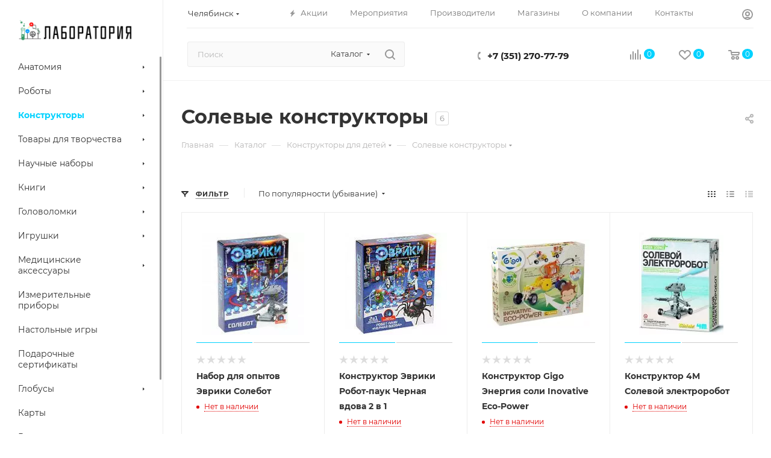

--- FILE ---
content_type: text/html; charset=UTF-8
request_url: http://chelyabinsk.naukavsem.ru/catalog/konstruktory/solevye_konstruktory/
body_size: 58141
content:
<!DOCTYPE html>
<html xmlns="http://www.w3.org/1999/xhtml" xml:lang="ru" lang="ru"  >
<head>
	<title>Солевые конструкторы купить по низкой цене в Челябинске - интернет-магазине Лаборатория</title>
	<meta name="viewport" content="initial-scale=1.0, width=device-width, maximum-scale=1" />
	<meta name="HandheldFriendly" content="true" />
	<meta name="yes" content="yes" />
	<meta name="apple-mobile-web-app-status-bar-style" content="black" />
	<meta name="SKYPE_TOOLBAR" content="SKYPE_TOOLBAR_PARSER_COMPATIBLE" />
	<meta http-equiv="Content-Type" content="text/html; charset=UTF-8" />
<meta name="keywords" content="Солевые конструкторы, купить, Челябинск, цена, интернет-магазин, Лаборатория" />
<meta name="description" content="Солевые конструкторы: цены в Челябинске, отзывы покупателей, фотографии, информация о наличии в интернет-магазине Лаборатория." />
<script data-skip-moving="true">(function(w, d, n) {var cl = "bx-core";var ht = d.documentElement;var htc = ht ? ht.className : undefined;if (htc === undefined || htc.indexOf(cl) !== -1){return;}var ua = n.userAgent;if (/(iPad;)|(iPhone;)/i.test(ua)){cl += " bx-ios";}else if (/Windows/i.test(ua)){cl += ' bx-win';}else if (/Macintosh/i.test(ua)){cl += " bx-mac";}else if (/Linux/i.test(ua) && !/Android/i.test(ua)){cl += " bx-linux";}else if (/Android/i.test(ua)){cl += " bx-android";}cl += (/(ipad|iphone|android|mobile|touch)/i.test(ua) ? " bx-touch" : " bx-no-touch");cl += w.devicePixelRatio && w.devicePixelRatio >= 2? " bx-retina": " bx-no-retina";if (/AppleWebKit/.test(ua)){cl += " bx-chrome";}else if (/Opera/.test(ua)){cl += " bx-opera";}else if (/Firefox/.test(ua)){cl += " bx-firefox";}ht.className = htc ? htc + " " + cl : cl;})(window, document, navigator);</script>

<link href="/bitrix/css/aspro.max/notice.min.css?16887238632876"  rel="stylesheet" />
<link href="/bitrix/js/ui/design-tokens/dist/ui.design-tokens.min.css?174300359723463"  rel="stylesheet" />
<link href="/bitrix/js/ui/fonts/opensans/ui.font.opensans.min.css?16885803692320"  rel="stylesheet" />
<link href="/bitrix/js/main/popup/dist/main.popup.bundle.min.css?174300392826589"  rel="stylesheet" />
<link href="/bitrix/cache/css/ke/aspro_max/page_4bc49f09bbe908e6502cc82c3c0d4cd9/page_4bc49f09bbe908e6502cc82c3c0d4cd9_v1.css?176828983553530"  rel="stylesheet" />
<link href="/bitrix/cache/css/ke/aspro_max/default_0a079caa448fedbdaf8f2d94c9f4b406/default_0a079caa448fedbdaf8f2d94c9f4b406_v1.css?1768289835595"  rel="stylesheet" />
<link href="/bitrix/cache/css/ke/aspro_max/default_c631d4c7672a4386aa04fca67856ddc8/default_c631d4c7672a4386aa04fca67856ddc8_v1.css?17682898359414"  rel="stylesheet" />
<link href="/bitrix/cache/css/ke/aspro_max/template_a3086cad498c0761d5bef0a3473e572c/template_a3086cad498c0761d5bef0a3473e572c_v1.css?17686252181075193"  data-template-style="true" rel="stylesheet" />


<script type="extension/settings" data-extension="currency.currency-core">{"region":"ru"}</script>


<meta name="delight_webpconverter_attr" content="data-src|data-bg|src">
<link href="/bitrix/templates/aspro_max/css/critical.min.css?168873079724" data-skip-moving="true" rel="stylesheet">
<meta name="theme-color" content="#00d2ff">
<style>:root{--theme-base-color: #00d2ff;--theme-base-opacity-color: #00d2ff1a;--theme-base-color-hue:191;--theme-base-color-saturation:100%;--theme-base-color-lightness:50%;}</style>
<style>html {--theme-page-width: 1348px;--theme-page-width-padding: 30px}</style>
<link href="/bitrix/templates/aspro_max/css/print.min.css?168873079721755" data-template-style="true" rel="stylesheet" media="print">
                                        <script data-skip-moving="true" src="/bitrix/js/main/jquery/jquery-3.6.0.min.js"></script>
                    <script data-skip-moving="true" src="/bitrix/templates/aspro_max/js/speed.min.js?=1743008603"></script>
<link rel="apple-touch-icon" sizes="180x180" href="/upload/CMax/434/8els8iswnb4l6qobbnt65j41ufonmn7d/wc.png" />
<meta property="ya:interaction" content="XML_FORM" />
<meta property="ya:interaction:url" content="http://chelyabinsk.naukavsem.ru/catalog/konstruktory/solevye_konstruktory/?mode=xml" />
<meta property="og:image" content="http://chelyabinsk.naukavsem.ru/upload/iblock/bd6/bd6010d2b2bef42f04bc3d4097e0b016.jpg" />
<link rel="image_src" href="http://chelyabinsk.naukavsem.ru/upload/iblock/bd6/bd6010d2b2bef42f04bc3d4097e0b016.jpg"  />
<meta property="og:title" content="Солевые конструкторы купить по низкой цене в Челябинске - интернет-магазине Лаборатория" />
<meta property="og:type" content="website" />
<meta property="og:url" content="http://chelyabinsk.naukavsem.ru/catalog/konstruktory/solevye_konstruktory/" />
<meta property="og:description" content="Солевые конструкторы: цены в Челябинске, отзывы покупателей, фотографии, информация о наличии в интернет-магазине Лаборатория." />
		<style>html {--theme-items-gap:32px;--fixed-header:80px;}</style>	</head>
<body class=" site_ke  sticky_menu fill_bg_n catalog-delayed-btn-Y theme-default" id="main" data-site="/">
		
	<div id="panel"></div>
	
				<!--'start_frame_cache_basketitems-component-block'-->												<div id="ajax_basket"></div>
					<!--'end_frame_cache_basketitems-component-block'-->								<div class="cd-modal-bg"></div>
		<script data-skip-moving="true">var solutionName = 'arMaxOptions';</script>
		<script src="/bitrix/templates/aspro_max/js/setTheme.php?site_id=ke&site_dir=/" data-skip-moving="true"></script>
				<div class="wrapper1  header_bgcolored long_header2 wides_menu smalls big_header sticky_menu catalog_page basket_normal basket_fill_WHITE side_LEFT block_side_NORMAL catalog_icons_N banner_auto with_fast_view mheader-v1 header-v28 header-font-lower_N regions_Y title_position_LEFT footer-v3 front-vindex1 mfixed_Y mfixed_view_always title-v3 lazy_N with_phones compact-catalog dark-hover-overlay normal-catalog-img landing-normal big-banners-mobile-slider bottom-icons-panel-N compact-breadcrumbs-N catalog-delayed-btn-Y  ">

<div class="mega_fixed_menu scrollblock">
	<div class="maxwidth-theme">
		<svg class="svg svg-close" width="14" height="14" viewBox="0 0 14 14">
		  <path data-name="Rounded Rectangle 568 copy 16" d="M1009.4,953l5.32,5.315a0.987,0.987,0,0,1,0,1.4,1,1,0,0,1-1.41,0L1008,954.4l-5.32,5.315a0.991,0.991,0,0,1-1.4-1.4L1006.6,953l-5.32-5.315a0.991,0.991,0,0,1,1.4-1.4l5.32,5.315,5.31-5.315a1,1,0,0,1,1.41,0,0.987,0.987,0,0,1,0,1.4Z" transform="translate(-1001 -946)"></path>
		</svg>
		<i class="svg svg-close mask arrow"></i>
		<div class="row">
			<div class="col-md-9">
				<div class="left_menu_block">
					<div class="logo_block flexbox flexbox--row align-items-normal">
						<div class="logo colored">
							<a href="/"><img src="/upload/delight.webpconverter/upload/CMax/2fe/nr5cc2xrq7kkdlh6k6glkvve38lesjy4/logo.png.webp?16904046342362" data-webp-src="/upload/CMax/2fe/nr5cc2xrq7kkdlh6k6glkvve38lesjy4/logo.png" alt="Лаборатория" title="Лаборатория" data-src="" /></a>						</div>
						<div class="top-description addr">
							Интернет-магазин 
представительского класса						</div>
					</div>
					<div class="search_block">
						<div class="search_wrap">
							<div class="search-block">
									<div class="search-wrapper">
		<div id="title-search_mega_menu">
			<form action="/catalog/" class="search search--hastype">
				<div class="search-input-div">
					<input class="search-input" id="title-search-input_mega_menu" type="text" name="q" value="" placeholder="Поиск" size="20" maxlength="50" autocomplete="off" />
				</div>
				<div class="search-button-div">
					<button class="btn btn-search" type="submit" name="s" value="Найти"><i class="svg search2  inline " aria-hidden="true"><svg width="17" height="17" ><use xlink:href="/bitrix/templates/aspro_max/images/svg/header_icons_srite.svg#search"></use></svg></i></button>
											<div class="dropdown-select searchtype">
							<input type="hidden" name="type" value="catalog" />
							<div class="dropdown-select__title darken font_xs">
								<span>Каталог</span>
								<i class="svg  svg-inline-search-down" aria-hidden="true" ><svg xmlns="http://www.w3.org/2000/svg" width="5" height="3" viewBox="0 0 5 3"><path class="cls-1" d="M250,80h5l-2.5,3Z" transform="translate(-250 -80)"/></svg></i>							</div>
							<div class="dropdown-select__list dropdown-menu-wrapper" role="menu">
								<!--noindex-->
								<div class="dropdown-menu-inner rounded3">
									<div class="dropdown-select__list-item font_xs">
										<span class="dropdown-select__list-link darken" data-type="all">
											<span>По всему сайту</span>
										</span>
									</div>
									<div class="dropdown-select__list-item font_xs">
										<span class="dropdown-select__list-link dropdown-select__list-link--current" data-type="catalog">
											<span>По каталогу</span>
										</span>
									</div>
								</div>
								<!--/noindex-->
							</div>
						</div>
					<span class="close-block inline-search-hide"><span class="svg svg-close close-icons"></span></span>
				</div>
			</form>
		</div>
	</div>
							</div>
						</div>
					</div>
										<!-- noindex -->

	<div class="burger_menu_wrapper">
		
			<div class="top_link_wrapper">
				<div class="menu-item dropdown catalog wide_menu   active">
					<div class="wrap">
						<a class="dropdown-toggle" href="/catalog/">
							<div class="link-title color-theme-hover">
																	<i class="svg inline  svg-inline-icon_catalog" aria-hidden="true" ><svg xmlns="http://www.w3.org/2000/svg" width="10" height="10" viewBox="0 0 10 10"><path  data-name="Rounded Rectangle 969 copy 7" class="cls-1" d="M644,76a1,1,0,1,1-1,1A1,1,0,0,1,644,76Zm4,0a1,1,0,1,1-1,1A1,1,0,0,1,648,76Zm4,0a1,1,0,1,1-1,1A1,1,0,0,1,652,76Zm-8,4a1,1,0,1,1-1,1A1,1,0,0,1,644,80Zm4,0a1,1,0,1,1-1,1A1,1,0,0,1,648,80Zm4,0a1,1,0,1,1-1,1A1,1,0,0,1,652,80Zm-8,4a1,1,0,1,1-1,1A1,1,0,0,1,644,84Zm4,0a1,1,0,1,1-1,1A1,1,0,0,1,648,84Zm4,0a1,1,0,1,1-1,1A1,1,0,0,1,652,84Z" transform="translate(-643 -76)"/></svg></i>																Каталог							</div>
						</a>
													<span class="tail"></span>
							<div class="burger-dropdown-menu row">
								<div class="menu-wrapper" >
									
																														<div class="col-md-4 dropdown-submenu  has_img">
																						<a href="/catalog/anatomiya/" class="color-theme-hover" title="Анатомия">
												<span class="name option-font-bold">Анатомия</span>
											</a>
																								<div class="burger-dropdown-menu toggle_menu">
																																									<div class="menu-item   ">
															<a href="/catalog/anatomiya/anatomiya_zhivotnykh/" title="Анатомия животных">
																<span class="name color-theme-hover">Анатомия животных</span>
															</a>
																													</div>
																																									<div class="menu-item   ">
															<a href="/catalog/anatomiya/anatomiya_dinozavrov/" title="Анатомия динозавров">
																<span class="name color-theme-hover">Анатомия динозавров</span>
															</a>
																													</div>
																																									<div class="menu-item   ">
															<a href="/catalog/anatomiya/modeli_dinozavrov/" title="Модели динозавров">
																<span class="name color-theme-hover">Модели динозавров</span>
															</a>
																													</div>
																																									<div class="menu-item   ">
															<a href="/catalog/anatomiya/anatomiya_cheloveka/" title="Анатомия человека">
																<span class="name color-theme-hover">Анатомия человека</span>
															</a>
																													</div>
																									</div>
																					</div>
									
																														<div class="col-md-4 dropdown-submenu  has_img">
																						<a href="/catalog/roboty/" class="color-theme-hover" title="Роботы">
												<span class="name option-font-bold">Роботы</span>
											</a>
																								<div class="burger-dropdown-menu toggle_menu">
																																									<div class="menu-item   ">
															<a href="/catalog/roboty/roboty_konstruktory/" title="Роботы - конструкторы">
																<span class="name color-theme-hover">Роботы - конструкторы</span>
															</a>
																													</div>
																																									<div class="menu-item   ">
															<a href="/catalog/roboty/roboty_na_upravlenii/" title="Роботы на управлении">
																<span class="name color-theme-hover">Роботы на управлении</span>
															</a>
																													</div>
																									</div>
																					</div>
									
																														<div class="col-md-4 dropdown-submenu active has_img">
																						<a href="/catalog/konstruktory/" class="color-theme-hover" title="Конструкторы">
												<span class="name option-font-bold">Конструкторы</span>
											</a>
																								<div class="burger-dropdown-menu toggle_menu">
																																									<div class="menu-item   ">
															<a href="/catalog/konstruktory/plastmassovye_konstruktory/" title="Пластмассовые конструкторы">
																<span class="name color-theme-hover">Пластмассовые конструкторы</span>
															</a>
																													</div>
																																									<div class="menu-item   ">
															<a href="/catalog/konstruktory/derevyannye_konstruktory/" title="Деревянные конструкторы">
																<span class="name color-theme-hover">Деревянные конструкторы</span>
															</a>
																													</div>
																																									<div class="menu-item  dropdown-submenu ">
															<a href="/catalog/konstruktory/metallicheskie_konstruktory/" title="Металлические конструкторы">
																<span class="name color-theme-hover">Металлические конструкторы</span>
															</a>
																															<div class="burger-dropdown-menu with_padding">
																																			<div class="menu-item ">
																			<a href="/catalog/konstruktory/metallicheskie_konstruktory/sovetskie/" title="Советские">
																				<span class="name color-theme-hover">Советские</span>
																			</a>
																		</div>
																																	</div>
																													</div>
																																									<div class="menu-item   ">
															<a href="/catalog/konstruktory/keramicheskie_konstruktory/" title="Керамические конструкторы">
																<span class="name color-theme-hover">Керамические конструкторы</span>
															</a>
																													</div>
																																									<div class="menu-item   ">
															<a href="/catalog/konstruktory/magnitnye_konstruktory/" title="Магнитные конструкторы">
																<span class="name color-theme-hover">Магнитные конструкторы</span>
															</a>
																													</div>
																																									<div class="menu-item  dropdown-submenu ">
															<a href="/catalog/konstruktory/elektronnye_konstruktory/" title="Электронные конструкторы">
																<span class="name color-theme-hover">Электронные конструкторы</span>
															</a>
																															<div class="burger-dropdown-menu with_padding">
																																			<div class="menu-item ">
																			<a href="/catalog/konstruktory/elektronnye_konstruktory/radioupravlyaemye/" title="Радиоуправляемые">
																				<span class="name color-theme-hover">Радиоуправляемые</span>
																			</a>
																		</div>
																																			<div class="menu-item ">
																			<a href="/catalog/konstruktory/elektronnye_konstruktory/programmiruemye/" title="Программируемые">
																				<span class="name color-theme-hover">Программируемые</span>
																			</a>
																		</div>
																																	</div>
																													</div>
																																									<div class="menu-item   ">
															<a href="/catalog/konstruktory/konstruktory_na_solnechnoy_bataree/" title="Конструкторы на солнечной батарее">
																<span class="name color-theme-hover">Конструкторы на солнечной батарее</span>
															</a>
																													</div>
																																									<div class="menu-item   active">
															<a href="/catalog/konstruktory/solevye_konstruktory/" title="Солевые конструкторы">
																<span class="name color-theme-hover">Солевые конструкторы</span>
															</a>
																													</div>
																																									<div class="menu-item  dropdown-submenu ">
															<a href="/catalog/konstruktory/mekhanicheskie_konstruktory/" title="Механические конструкторы">
																<span class="name color-theme-hover">Механические конструкторы</span>
															</a>
																															<div class="burger-dropdown-menu with_padding">
																																			<div class="menu-item ">
																			<a href="/catalog/konstruktory/mekhanicheskie_konstruktory/derevyannye-mehanicheskie/" title="Деревянные">
																				<span class="name color-theme-hover">Деревянные</span>
																			</a>
																		</div>
																																			<div class="menu-item ">
																			<a href="/catalog/konstruktory/mekhanicheskie_konstruktory/elektromekhanicheskie/" title="Электромеханические">
																				<span class="name color-theme-hover">Электромеханические</span>
																			</a>
																		</div>
																																			<div class="menu-item ">
																			<a href="/catalog/konstruktory/mekhanicheskie_konstruktory/metallicheskie-mehanicheskie/" title="Металлические">
																				<span class="name color-theme-hover">Металлические</span>
																			</a>
																		</div>
																																	</div>
																													</div>
																																									<div class="menu-item  dropdown-submenu ">
															<a href="/catalog/konstruktory/3d_konstruktory/" title="3D конструкторы">
																<span class="name color-theme-hover">3D конструкторы</span>
															</a>
																															<div class="burger-dropdown-menu with_padding">
																																			<div class="menu-item ">
																			<a href="/catalog/konstruktory/3d_konstruktory/derevyannye/" title="Деревянные">
																				<span class="name color-theme-hover">Деревянные</span>
																			</a>
																		</div>
																																			<div class="menu-item ">
																			<a href="/catalog/konstruktory/3d_konstruktory/magnitnye/" title="Магнитные">
																				<span class="name color-theme-hover">Магнитные</span>
																			</a>
																		</div>
																																			<div class="menu-item ">
																			<a href="/catalog/konstruktory/3d_konstruktory/metallicheskie/" title="Металлические">
																				<span class="name color-theme-hover">Металлические</span>
																			</a>
																		</div>
																																	</div>
																													</div>
																																									<div class="menu-item collapsed  ">
															<a href="/catalog/konstruktory/razvivayushchie_konstruktory/" title="Развивающие конструкторы">
																<span class="name color-theme-hover">Развивающие конструкторы</span>
															</a>
																													</div>
																																									<div class="menu-item collapsed  ">
															<a href="/catalog/konstruktory/myagkie_konstruktory/" title="Мягкие конструкторы">
																<span class="name color-theme-hover">Мягкие конструкторы</span>
															</a>
																													</div>
																																									<div class="menu-item collapsed  ">
															<a href="/catalog/konstruktory/interaktivnye_konstruktory/" title="Интерактивные конструкторы">
																<span class="name color-theme-hover">Интерактивные конструкторы</span>
															</a>
																													</div>
																																									<div class="menu-item collapsed  ">
															<a href="/catalog/konstruktory/nauchnye_konstruktory/" title="Научные конструкторы">
																<span class="name color-theme-hover">Научные конструкторы</span>
															</a>
																													</div>
																									</div>
																					</div>
									
																														<div class="col-md-4 dropdown-submenu  has_img">
																						<a href="/catalog/tovary_dlya_tvorchestva/" class="color-theme-hover" title="Товары для творчества">
												<span class="name option-font-bold">Товары для творчества</span>
											</a>
																								<div class="burger-dropdown-menu toggle_menu">
																																									<div class="menu-item   ">
															<a href="/catalog/tovary_dlya_tvorchestva/3d_ruchki/" title="3D ручки">
																<span class="name color-theme-hover">3D ручки</span>
															</a>
																													</div>
																																									<div class="menu-item   ">
															<a href="/catalog/tovary_dlya_tvorchestva/3d_raskraski/" title="3D раскраски">
																<span class="name color-theme-hover">3D раскраски</span>
															</a>
																													</div>
																																									<div class="menu-item   ">
															<a href="/catalog/tovary_dlya_tvorchestva/planshety_dlya_risovaniya_svetom/" title="Планшеты для рисования светом">
																<span class="name color-theme-hover">Планшеты для рисования светом</span>
															</a>
																													</div>
																																									<div class="menu-item   ">
															<a href="/catalog/tovary_dlya_tvorchestva/shite/" title="Шитье">
																<span class="name color-theme-hover">Шитье</span>
															</a>
																													</div>
																																									<div class="menu-item   ">
															<a href="/catalog/tovary_dlya_tvorchestva/vyazanie/" title="Вязание">
																<span class="name color-theme-hover">Вязание</span>
															</a>
																													</div>
																																									<div class="menu-item   ">
															<a href="/catalog/tovary_dlya_tvorchestva/kosmetika_i_parfyumeriya/" title="Косметика и парфюмерия">
																<span class="name color-theme-hover">Косметика и парфюмерия</span>
															</a>
																													</div>
																																									<div class="menu-item   ">
															<a href="/catalog/tovary_dlya_tvorchestva/nabory_dlya_vyzhiganiya/" title="Наборы для выжигания">
																<span class="name color-theme-hover">Наборы для выжигания</span>
															</a>
																													</div>
																																									<div class="menu-item   ">
															<a href="/catalog/tovary_dlya_tvorchestva/nabory_dlya_risovaniya/" title="Наборы для рисования">
																<span class="name color-theme-hover">Наборы для рисования</span>
															</a>
																													</div>
																																									<div class="menu-item   ">
															<a href="/catalog/tovary_dlya_tvorchestva/dekor/" title="Декор">
																<span class="name color-theme-hover">Декор</span>
															</a>
																													</div>
																																									<div class="menu-item   ">
															<a href="/catalog/tovary_dlya_tvorchestva/lepka/" title="Лепка">
																<span class="name color-theme-hover">Лепка</span>
															</a>
																													</div>
																																									<div class="menu-item collapsed  ">
															<a href="/catalog/tovary_dlya_tvorchestva/fokusy/" title="Фокусы">
																<span class="name color-theme-hover">Фокусы</span>
															</a>
																													</div>
																																									<div class="menu-item collapsed  ">
															<a href="/catalog/tovary_dlya_tvorchestva/rumboksy/" title="Румбоксы">
																<span class="name color-theme-hover">Румбоксы</span>
															</a>
																													</div>
																																									<div class="menu-item collapsed dropdown-submenu ">
															<a href="/catalog/tovary_dlya_tvorchestva/modelirovanie/" title="Моделирование">
																<span class="name color-theme-hover">Моделирование</span>
															</a>
																															<div class="burger-dropdown-menu with_padding">
																																			<div class="menu-item ">
																			<a href="/catalog/tovary_dlya_tvorchestva/modelirovanie/samolety/" title="Самолеты">
																				<span class="name color-theme-hover">Самолеты</span>
																			</a>
																		</div>
																																	</div>
																													</div>
																									</div>
																					</div>
									
																														<div class="col-md-4 dropdown-submenu  has_img">
																						<a href="/catalog/nauchnye_nabory/" class="color-theme-hover" title="Научные наборы">
												<span class="name option-font-bold">Научные наборы</span>
											</a>
																								<div class="burger-dropdown-menu toggle_menu">
																																									<div class="menu-item   ">
															<a href="/catalog/nauchnye_nabory/nabory_po_khimii/" title="Наборы по химии">
																<span class="name color-theme-hover">Наборы по химии</span>
															</a>
																													</div>
																																									<div class="menu-item   ">
															<a href="/catalog/nauchnye_nabory/nabory_po_fizike/" title="Наборы по физике">
																<span class="name color-theme-hover">Наборы по физике</span>
															</a>
																													</div>
																																									<div class="menu-item   ">
															<a href="/catalog/nauchnye_nabory/nabory_po_biologii/" title="Наборы по биологии">
																<span class="name color-theme-hover">Наборы по биологии</span>
															</a>
																													</div>
																									</div>
																					</div>
									
																														<div class="col-md-4 dropdown-submenu  has_img">
																						<a href="/catalog/knigi/" class="color-theme-hover" title="Книги">
												<span class="name option-font-bold">Книги</span>
											</a>
																								<div class="burger-dropdown-menu toggle_menu">
																																									<div class="menu-item   ">
															<a href="/catalog/knigi/interaktivnye_knigi/" title="Интерактивные книги">
																<span class="name color-theme-hover">Интерактивные книги</span>
															</a>
																													</div>
																									</div>
																					</div>
									
																														<div class="col-md-4 dropdown-submenu  has_img">
																						<a href="/catalog/golovolomki/" class="color-theme-hover" title="Головоломки">
												<span class="name option-font-bold">Головоломки</span>
											</a>
																								<div class="burger-dropdown-menu toggle_menu">
																																									<div class="menu-item   ">
															<a href="/catalog/golovolomki/metallicheskie_golovolomki/" title="Металлические головоломки">
																<span class="name color-theme-hover">Металлические головоломки</span>
															</a>
																													</div>
																																									<div class="menu-item   ">
															<a href="/catalog/golovolomki/derevyannye_golovolomki/" title="Деревянные головоломки">
																<span class="name color-theme-hover">Деревянные головоломки</span>
															</a>
																													</div>
																																									<div class="menu-item   ">
															<a href="/catalog/golovolomki/plastmassovye_golovolomki/" title="Пластмассовые головоломки">
																<span class="name color-theme-hover">Пластмассовые головоломки</span>
															</a>
																													</div>
																																									<div class="menu-item   ">
															<a href="/catalog/golovolomki/kubiki_rubika/" title="Кубики Рубика">
																<span class="name color-theme-hover">Кубики Рубика</span>
															</a>
																													</div>
																																									<div class="menu-item   ">
															<a href="/catalog/golovolomki/nabory_golovolomok/" title="Наборы головоломок">
																<span class="name color-theme-hover">Наборы головоломок</span>
															</a>
																													</div>
																																									<div class="menu-item   ">
															<a href="/catalog/golovolomki/labirinty/" title="Лабиринты">
																<span class="name color-theme-hover">Лабиринты</span>
															</a>
																													</div>
																									</div>
																					</div>
									
																														<div class="col-md-4 dropdown-submenu  has_img">
																						<a href="/catalog/igrushki/" class="color-theme-hover" title="Игрушки">
												<span class="name option-font-bold">Игрушки</span>
											</a>
																								<div class="burger-dropdown-menu toggle_menu">
																																									<div class="menu-item   ">
															<a href="/catalog/igrushki/zhvachka_dlya_ruk/" title="Жвачка для рук">
																<span class="name color-theme-hover">Жвачка для рук</span>
															</a>
																													</div>
																																									<div class="menu-item   ">
															<a href="/catalog/igrushki/igrushki_na_upravlenii/" title="Игрушки на управлении">
																<span class="name color-theme-hover">Игрушки на управлении</span>
															</a>
																													</div>
																																									<div class="menu-item   ">
															<a href="/catalog/igrushki/kineticheskiy_pesok/" title="Кинетический песок">
																<span class="name color-theme-hover">Кинетический песок</span>
															</a>
																													</div>
																																									<div class="menu-item  dropdown-submenu ">
															<a href="/catalog/igrushki/pazl/" title="Пазл">
																<span class="name color-theme-hover">Пазл</span>
															</a>
																															<div class="burger-dropdown-menu with_padding">
																																			<div class="menu-item ">
																			<a href="/catalog/igrushki/pazl/4d_pazly_gorodov/" title="4D пазлы городов">
																				<span class="name color-theme-hover">4D пазлы городов</span>
																			</a>
																		</div>
																																	</div>
																													</div>
																																									<div class="menu-item   ">
															<a href="/catalog/igrushki/spinnery/" title="Спиннеры">
																<span class="name color-theme-hover">Спиннеры</span>
															</a>
																													</div>
																																									<div class="menu-item  dropdown-submenu ">
															<a href="/catalog/igrushki/myagkie_igrushki/" title="Мягкие игрушки">
																<span class="name color-theme-hover">Мягкие игрушки</span>
															</a>
																															<div class="burger-dropdown-menu with_padding">
																																			<div class="menu-item ">
																			<a href="/catalog/igrushki/myagkie_igrushki/modeli_virusov/" title="Модели вирусов">
																				<span class="name color-theme-hover">Модели вирусов</span>
																			</a>
																		</div>
																																	</div>
																													</div>
																																									<div class="menu-item   ">
															<a href="/catalog/igrushki/razvivayushchie_igrushki/" title="Развивающие игрушки">
																<span class="name color-theme-hover">Развивающие игрушки</span>
															</a>
																													</div>
																																									<div class="menu-item   ">
															<a href="/catalog/igrushki/dlya_samykh_malenkikh/" title="Для самых маленьких">
																<span class="name color-theme-hover">Для самых маленьких</span>
															</a>
																													</div>
																																									<div class="menu-item   ">
															<a href="/catalog/igrushki/aktivnye_igry/" title="Активные игры">
																<span class="name color-theme-hover">Активные игры</span>
															</a>
																													</div>
																									</div>
																					</div>
									
																														<div class="col-md-4 dropdown-submenu  has_img">
																						<a href="/catalog/meditsinskie_aksessuary/" class="color-theme-hover" title="Медицинские аксессуары">
												<span class="name option-font-bold">Медицинские аксессуары</span>
											</a>
																								<div class="burger-dropdown-menu toggle_menu">
																																									<div class="menu-item   ">
															<a href="/catalog/meditsinskie_aksessuary/probirki/" title="Пробирки">
																<span class="name color-theme-hover">Пробирки</span>
															</a>
																													</div>
																																									<div class="menu-item   ">
															<a href="/catalog/meditsinskie_aksessuary/filtry/" title="Фильтры">
																<span class="name color-theme-hover">Фильтры</span>
															</a>
																													</div>
																																									<div class="menu-item   ">
															<a href="/catalog/meditsinskie_aksessuary/chasy_pesochnye/" title="Часы песочные">
																<span class="name color-theme-hover">Часы песочные</span>
															</a>
																													</div>
																																									<div class="menu-item   ">
															<a href="/catalog/meditsinskie_aksessuary/stakany/" title="Стаканы">
																<span class="name color-theme-hover">Стаканы</span>
															</a>
																													</div>
																																									<div class="menu-item   ">
															<a href="/catalog/meditsinskie_aksessuary/kolby/" title="Колбы">
																<span class="name color-theme-hover">Колбы</span>
															</a>
																													</div>
																																									<div class="menu-item   ">
															<a href="/catalog/meditsinskie_aksessuary/chashki_petri/" title="Чашки Петри">
																<span class="name color-theme-hover">Чашки Петри</span>
															</a>
																													</div>
																																									<div class="menu-item   ">
															<a href="/catalog/meditsinskie_aksessuary/sklyanki/" title="Склянки">
																<span class="name color-theme-hover">Склянки</span>
															</a>
																													</div>
																																									<div class="menu-item   ">
															<a href="/catalog/meditsinskie_aksessuary/tsilindry/" title="Цилиндры">
																<span class="name color-theme-hover">Цилиндры</span>
															</a>
																													</div>
																																									<div class="menu-item   ">
															<a href="/catalog/meditsinskie_aksessuary/menzurki/" title="Мензурки">
																<span class="name color-theme-hover">Мензурки</span>
															</a>
																													</div>
																																									<div class="menu-item   ">
															<a href="/catalog/meditsinskie_aksessuary/spirtovki/" title="Спиртовки">
																<span class="name color-theme-hover">Спиртовки</span>
															</a>
																													</div>
																																									<div class="menu-item collapsed  ">
															<a href="/catalog/meditsinskie_aksessuary/voronki/" title="Воронки">
																<span class="name color-theme-hover">Воронки</span>
															</a>
																													</div>
																																									<div class="menu-item collapsed  ">
															<a href="/catalog/meditsinskie_aksessuary/banki/" title="Банки">
																<span class="name color-theme-hover">Банки</span>
															</a>
																													</div>
																																									<div class="menu-item collapsed  ">
															<a href="/catalog/meditsinskie_aksessuary/stekla_dlya_mikropreparatov/" title="Стекла для микропрепаратов">
																<span class="name color-theme-hover">Стекла для микропрепаратов</span>
															</a>
																													</div>
																																									<div class="menu-item collapsed  ">
															<a href="/catalog/meditsinskie_aksessuary/konteynery/" title="Контейнеры">
																<span class="name color-theme-hover">Контейнеры</span>
															</a>
																													</div>
																																									<div class="menu-item collapsed  ">
															<a href="/catalog/meditsinskie_aksessuary/stupki/" title="Ступки">
																<span class="name color-theme-hover">Ступки</span>
															</a>
																													</div>
																																									<div class="menu-item collapsed  ">
															<a href="/catalog/meditsinskie_aksessuary/shtativy/" title="Штативы">
																<span class="name color-theme-hover">Штативы</span>
															</a>
																													</div>
																																									<div class="menu-item collapsed  ">
															<a href="/catalog/meditsinskie_aksessuary/pintsety/" title="Пинцеты">
																<span class="name color-theme-hover">Пинцеты</span>
															</a>
																													</div>
																																									<div class="menu-item collapsed  ">
															<a href="/catalog/meditsinskie_aksessuary/pipetki/" title="Пипетки">
																<span class="name color-theme-hover">Пипетки</span>
															</a>
																													</div>
																																									<div class="menu-item collapsed  ">
															<a href="/catalog/meditsinskie_aksessuary/chashi/" title="Чаши">
																<span class="name color-theme-hover">Чаши</span>
															</a>
																													</div>
																																									<div class="menu-item collapsed  ">
															<a href="/catalog/meditsinskie_aksessuary/sprintsovki/" title="Спринцовки">
																<span class="name color-theme-hover">Спринцовки</span>
															</a>
																													</div>
																									</div>
																					</div>
									
																														<div class="col-md-4   has_img">
																						<a href="/catalog/izmeritelnye_pribory/" class="color-theme-hover" title="Измерительные приборы">
												<span class="name option-font-bold">Измерительные приборы</span>
											</a>
																					</div>
									
																														<div class="col-md-4   has_img">
																						<a href="/catalog/nastolnye_igry/" class="color-theme-hover" title="Настольные игры">
												<span class="name option-font-bold">Настольные игры</span>
											</a>
																					</div>
									
																														<div class="col-md-4   has_img">
																						<a href="/catalog/podarochnye_sertifikaty/" class="color-theme-hover" title="Подарочные сертификаты">
												<span class="name option-font-bold">Подарочные сертификаты</span>
											</a>
																					</div>
									
																														<div class="col-md-4 dropdown-submenu  has_img">
																						<a href="/catalog/globusy/" class="color-theme-hover" title="Глобусы">
												<span class="name option-font-bold">Глобусы</span>
											</a>
																								<div class="burger-dropdown-menu toggle_menu">
																																									<div class="menu-item   ">
															<a href="/catalog/globusy/interaktivnye_globusy/" title="Интерактивные глобусы">
																<span class="name color-theme-hover">Интерактивные глобусы</span>
															</a>
																													</div>
																									</div>
																					</div>
									
																														<div class="col-md-4   has_img">
																						<a href="/catalog/karty/" class="color-theme-hover" title="Карты">
												<span class="name option-font-bold">Карты</span>
											</a>
																					</div>
									
																														<div class="col-md-4   has_img">
																						<a href="/catalog/raznoe/" class="color-theme-hover" title="Разное">
												<span class="name option-font-bold">Разное</span>
											</a>
																					</div>
									
																														<div class="col-md-4 dropdown-submenu  has_img">
																						<a href="/catalog/optika/" class="color-theme-hover" title="Оптика">
												<span class="name option-font-bold">Оптика</span>
											</a>
																								<div class="burger-dropdown-menu toggle_menu">
																																									<div class="menu-item   ">
															<a href="/catalog/optika/monokulyary/" title="Монокуляры">
																<span class="name color-theme-hover">Монокуляры</span>
															</a>
																													</div>
																																									<div class="menu-item   ">
															<a href="/catalog/optika/teleskopy/" title="Телескопы">
																<span class="name color-theme-hover">Телескопы</span>
															</a>
																													</div>
																																									<div class="menu-item   ">
															<a href="/catalog/optika/mikroskopy/" title="Микроскопы">
																<span class="name color-theme-hover">Микроскопы</span>
															</a>
																													</div>
																									</div>
																					</div>
									
																														<div class="col-md-4   has_img">
																						<a href="/catalog/rasprodazha/" class="color-theme-hover" title="Распродажа">
												<span class="name option-font-bold">Распродажа</span>
											</a>
																					</div>
																	</div>
							</div>
											</div>
				</div>
			</div>
					
		<div class="bottom_links_wrapper row">
								<div class="menu-item col-md-4 unvisible    ">
					<div class="wrap">
						<a class="" href="/sale/">
							<div class="link-title color-theme-hover">
																	<i class="svg inline  svg-inline-icon_discount" aria-hidden="true" ><svg xmlns="http://www.w3.org/2000/svg" width="9" height="12" viewBox="0 0 9 12"><path  data-name="Shape 943 copy 12" class="cls-1" d="M710,75l-7,7h3l-1,5,7-7h-3Z" transform="translate(-703 -75)"/></svg></i>																Акции							</div>
						</a>
											</div>
				</div>
								<div class="menu-item col-md-4 unvisible    ">
					<div class="wrap">
						<a class="" href="/company/events/">
							<div class="link-title color-theme-hover">
																Мероприятия							</div>
						</a>
											</div>
				</div>
								<div class="menu-item col-md-4 unvisible    ">
					<div class="wrap">
						<a class="" href="/info/brands/">
							<div class="link-title color-theme-hover">
																Производители							</div>
						</a>
											</div>
				</div>
								<div class="menu-item col-md-4 unvisible    ">
					<div class="wrap">
						<a class="" href="/contacts/stores/">
							<div class="link-title color-theme-hover">
																Магазины							</div>
						</a>
											</div>
				</div>
								<div class="menu-item col-md-4 unvisible dropdown   ">
					<div class="wrap">
						<a class="dropdown-toggle" href="/company/">
							<div class="link-title color-theme-hover">
																О компании							</div>
						</a>
													<span class="tail"></span>
							<div class="burger-dropdown-menu">
								<div class="menu-wrapper" >
									
																														<div class="  ">
																						<a href="/company/index.php" class="color-theme-hover" title="О компании">
												<span class="name option-font-bold">О компании</span>
											</a>
																					</div>
									
																														<div class="  ">
																						<a href="/company/news/" class="color-theme-hover" title="Новости">
												<span class="name option-font-bold">Новости</span>
											</a>
																					</div>
									
																														<div class="  ">
																						<a href="/contacts/stores/" class="color-theme-hover" title="Магазины">
												<span class="name option-font-bold">Магазины</span>
											</a>
																					</div>
									
																														<div class="  ">
																						<a href="/company/events/" class="color-theme-hover" title="Мероприятия">
												<span class="name option-font-bold">Мероприятия</span>
											</a>
																					</div>
																	</div>
							</div>
											</div>
				</div>
								<div class="menu-item col-md-4 unvisible    ">
					<div class="wrap">
						<a class="" href="/contacts/">
							<div class="link-title color-theme-hover">
																Контакты							</div>
						</a>
											</div>
				</div>
					</div>

	</div>
					<!-- /noindex -->
														</div>
			</div>
			<div class="col-md-3">
				<div class="right_menu_block">
					<div class="contact_wrap">
						<div class="info">
							<div class="phone blocks">
								<div class="">
									<!--'start_frame_cache_header-allphones-block1'-->                                <!-- noindex -->
            <div class="phone with_dropdown white sm">
                                    <div class="wrap">
                        <div>
                                    <i class="svg svg-inline-phone  inline " aria-hidden="true"><svg width="5" height="13" ><use xlink:href="/bitrix/templates/aspro_max/images/svg/header_icons_srite.svg#phone_footer"></use></svg></i><a rel="nofollow" href="tel:+73512707779">+7 (351) 270-77-79</a>
                                        </div>
                    </div>
                                            </div>
            <!-- /noindex -->
                <!--'end_frame_cache_header-allphones-block1'-->								</div>
								<div class="callback_wrap">
									<span class="callback-block animate-load font_upper colored" data-event="jqm" data-param-form_id="CALLBACK" data-name="callback">Заказать звонок</span>
								</div>
							</div>
							<div class="question_button_wrapper">
								<span class="btn btn-lg btn-transparent-border-color btn-wide animate-load colored_theme_hover_bg-el" data-event="jqm" data-param-form_id="ASK" data-name="ask">
									Задать вопрос								</span>
							</div>
							<div class="person_wrap">
        <!--'start_frame_cache_header-auth-block1'-->            <!-- noindex --><div class="auth_wr_inner "><a rel="nofollow" title="Мой кабинет" class="personal-link dark-color animate-load" data-event="jqm" data-param-backurl="%2Fcatalog%2Fkonstruktory%2Fsolevye_konstruktory%2F" data-param-type="auth" data-name="auth" href="/personal/"><i class="svg svg-inline-cabinet big inline " aria-hidden="true"><svg width="18" height="18" ><use xlink:href="/bitrix/templates/aspro_max/images/svg/header_icons_srite.svg#user"></use></svg></i><span class="wrap"><span class="name">Войти</span></span></a></div><!-- /noindex -->        <!--'end_frame_cache_header-auth-block1'-->
            <!--'start_frame_cache_mobile-basket-with-compare-block1'-->        <!-- noindex -->
                    <div class="menu middle">
                <ul>
                                            <li class="counters">
                            <a rel="nofollow" class="dark-color basket-link basket ready " href="/basket/">
                                <i class="svg  svg-inline-basket" aria-hidden="true" ><svg class="" width="19" height="16" viewBox="0 0 19 16"><path data-name="Ellipse 2 copy 9" class="cls-1" d="M956.047,952.005l-0.939,1.009-11.394-.008-0.952-1-0.953-6h-2.857a0.862,0.862,0,0,1-.952-1,1.025,1.025,0,0,1,1.164-1h2.327c0.3,0,.6.006,0.6,0.006a1.208,1.208,0,0,1,1.336.918L943.817,947h12.23L957,948v1Zm-11.916-3,0.349,2h10.007l0.593-2Zm1.863,5a3,3,0,1,1-3,3A3,3,0,0,1,945.994,954.005ZM946,958a1,1,0,1,0-1-1A1,1,0,0,0,946,958Zm7.011-4a3,3,0,1,1-3,3A3,3,0,0,1,953.011,954.005ZM953,958a1,1,0,1,0-1-1A1,1,0,0,0,953,958Z" transform="translate(-938 -944)"></path></svg></i>                                <span>Корзина<span class="count empted">0</span></span>
                            </a>
                        </li>
                                                                <li class="counters">
                            <a rel="nofollow"
                                class="dark-color basket-link delay ready "
                                href="/personal/favorite/"
                            >
                                <i class="svg  svg-inline-basket" aria-hidden="true" ><svg xmlns="http://www.w3.org/2000/svg" width="16" height="13" viewBox="0 0 16 13"><defs><style>.clsw-1{fill:#fff;fill-rule:evenodd;}</style></defs><path class="clsw-1" d="M506.755,141.6l0,0.019s-4.185,3.734-5.556,4.973a0.376,0.376,0,0,1-.076.056,1.838,1.838,0,0,1-1.126.357,1.794,1.794,0,0,1-1.166-.4,0.473,0.473,0,0,1-.1-0.076c-1.427-1.287-5.459-4.878-5.459-4.878l0-.019A4.494,4.494,0,1,1,500,135.7,4.492,4.492,0,1,1,506.755,141.6Zm-3.251-5.61A2.565,2.565,0,0,0,501,138h0a1,1,0,1,1-2,0h0a2.565,2.565,0,0,0-2.506-2,2.5,2.5,0,0,0-1.777,4.264l-0.013.019L500,145.1l5.179-4.749c0.042-.039.086-0.075,0.126-0.117l0.052-.047-0.006-.008A2.494,2.494,0,0,0,503.5,135.993Z" transform="translate(-492 -134)"/></svg></i>                                <span>Избранные товары<span class="count js-count empted">0</span></span>
                            </a>
                        </li>
                                    </ul>
            </div>
                            <div class="menu middle">
                <ul>
                    <li class="counters">
                        <a rel="nofollow" class="dark-color basket-link compare ready " href="/catalog/compare.php">
                            <i class="svg inline  svg-inline-compare " aria-hidden="true" ><svg xmlns="http://www.w3.org/2000/svg" width="18" height="17" viewBox="0 0 18 17"><defs><style>.cls-1{fill:#333;fill-rule:evenodd;}</style></defs><path  data-name="Rounded Rectangle 865" class="cls-1" d="M597,78a1,1,0,0,1,1,1v9a1,1,0,0,1-2,0V79A1,1,0,0,1,597,78Zm4-6a1,1,0,0,1,1,1V88a1,1,0,0,1-2,0V73A1,1,0,0,1,601,72Zm4,8a1,1,0,0,1,1,1v7a1,1,0,0,1-2,0V81A1,1,0,0,1,605,80Zm-12-5a1,1,0,0,1,1,1V88a1,1,0,0,1-2,0V76A1,1,0,0,1,593,75Zm-4,5a1,1,0,0,1,1,1v7a1,1,0,0,1-2,0V81A1,1,0,0,1,589,80Z" transform="translate(-588 -72)"/></svg>
</i>                            <span>Сравнение товаров<span class="count js-count empted">0</span></span>
                        </a>
                    </li>
                </ul>
            </div>
                <!-- /noindex -->
        <!--'end_frame_cache_mobile-basket-with-compare-block1'-->    							</div>
						</div>
					</div>
					<div class="footer_wrap">
													<div class="inline-block">
								<div class="top-description no-title">
									<!--'start_frame_cache_allregions-list-block1'-->			<div class="region_wrapper">
			<div class="io_wrapper">
				<i class="svg svg-inline-mark  inline " aria-hidden="true"><svg width="13" height="13" ><use xlink:href="/bitrix/templates/aspro_max/images/svg/header_icons_srite.svg#location"></use></svg></i>				<div class="city_title">Ваш город</div>
									<div class="js_city_chooser  animate-load  io_wrapper" data-event="jqm" data-name="city_chooser_small" data-param-url="%2Fcatalog%2Fkonstruktory%2Fsolevye_konstruktory%2F" data-param-form_id="city_chooser">
						<span>Челябинск</span><span class="arrow"><i class="svg inline  svg-inline-down" aria-hidden="true" ><svg xmlns="http://www.w3.org/2000/svg" width="5" height="3" viewBox="0 0 5 3"><path class="cls-1" d="M250,80h5l-2.5,3Z" transform="translate(-250 -80)"/></svg></i></span>
					</div>
							</div>
					</div>
	<!--'end_frame_cache_allregions-list-block1'-->								</div>
							</div>
						
                        <!--'start_frame_cache_email-block1'-->        
                                                <div class="email blocks color-theme-hover">
                        <i class="svg inline  svg-inline-email" aria-hidden="true" ><svg xmlns="http://www.w3.org/2000/svg" width="11" height="9" viewBox="0 0 11 9"><path  data-name="Rectangle 583 copy 16" class="cls-1" d="M367,142h-7a2,2,0,0,1-2-2v-5a2,2,0,0,1,2-2h7a2,2,0,0,1,2,2v5A2,2,0,0,1,367,142Zm0-2v-3.039L364,139h-1l-3-2.036V140h7Zm-6.634-5,3.145,2.079L366.634,135h-6.268Z" transform="translate(-358 -133)"/></svg></i>                                                    <a href="mailto:info@naukavsem.ru" target="_blank">info@naukavsem.ru</a>
                                            </div>
                <!--'end_frame_cache_email-block1'-->        
                        <!--'start_frame_cache_address-block1'-->        
                                                <div class="address blocks">
                        <i class="svg inline  svg-inline-addr" aria-hidden="true" ><svg xmlns="http://www.w3.org/2000/svg" width="9" height="12" viewBox="0 0 9 12"><path class="cls-1" d="M959.135,82.315l0.015,0.028L955.5,87l-3.679-4.717,0.008-.013a4.658,4.658,0,0,1-.83-2.655,4.5,4.5,0,1,1,9,0A4.658,4.658,0,0,1,959.135,82.315ZM955.5,77a2.5,2.5,0,0,0-2.5,2.5,2.467,2.467,0,0,0,.326,1.212l-0.014.022,2.181,3.336,2.034-3.117c0.033-.046.063-0.094,0.093-0.142l0.066-.1-0.007-.009a2.468,2.468,0,0,0,.32-1.2A2.5,2.5,0,0,0,955.5,77Z" transform="translate(-951 -75)"/></svg></i>                        г. Челябинск, ул. Кирова, д. 27, ТЦ "Набережный", м-н 8                    </div>
                <!--'end_frame_cache_address-block1'-->        
    						<div class="social-block">
							<div class="social-icons">
		<!-- noindex -->
	<ul>
					<li class="vk">
				<a href="https://vk.com/nauka_vsem" target="_blank" rel="nofollow" title="Вконтакте">
					Вконтакте				</a>
			</li>
							<li class="facebook">
				<a href="https://www.facebook.com/%D0%9B%D0%B0%D0%B1%D0%BE%D1%80%D0%B0%D1%82%D0%BE%D1%80%D0%B8%D1%8F-1074761842595816/" target="_blank" rel="nofollow" title="Facebook">
					Facebook				</a>
			</li>
									<li class="instagram">
				<a href="https://www.instagram.com/naukavsem/" target="_blank" rel="nofollow" title="Instagram">
					Instagram				</a>
			</li>
									<li class="ytb">
				<a href="https://www.youtube.com/channel/UCnDZvRMBf5IsQAHXJpg6VLA" target="_blank" rel="nofollow" title="YouTube">
					YouTube				</a>
			</li>
																									</ul>
	<!-- /noindex -->
</div>						</div>
					</div>
				</div>
			</div>
		</div>
	</div>
</div>
<div class="header_wrap visible-lg visible-md title-v3 ">
	<header id="header">
		<div class="header-wrapper fix-logo1 header-v28">
	<div class="logo_and_menu-row showed icons_top">
		<div class="maxwidth-theme wides logo-row ">
			<div class="content-block no-area">
				<div class = "subcontent">
					<div class="top-block lines-block items-wrapper header__top-inner">
													<div class="header__top-item">
								<div class="top-description no-title">
									<!--'start_frame_cache_allregions-list-block2'-->			<div class="region_wrapper">
			<div class="io_wrapper">
				<i class="svg svg-inline-mark  inline " aria-hidden="true"><svg width="13" height="13" ><use xlink:href="/bitrix/templates/aspro_max/images/svg/header_icons_srite.svg#location"></use></svg></i>				<div class="city_title">Ваш город</div>
									<div class="js_city_chooser  animate-load  io_wrapper" data-event="jqm" data-name="city_chooser_small" data-param-url="%2Fcatalog%2Fkonstruktory%2Fsolevye_konstruktory%2F" data-param-form_id="city_chooser">
						<span>Челябинск</span><span class="arrow"><i class="svg inline  svg-inline-down" aria-hidden="true" ><svg xmlns="http://www.w3.org/2000/svg" width="5" height="3" viewBox="0 0 5 3"><path class="cls-1" d="M250,80h5l-2.5,3Z" transform="translate(-250 -80)"/></svg></i></span>
					</div>
							</div>
					</div>
	<!--'end_frame_cache_allregions-list-block2'-->								</div>
							</div>
												<div class="header__top-item dotted-flex-1 hide-dotted">
							<div class="menus">
									<ul class="menu topest">
					<li  >
				<a href="/sale/">
											<i class="svg inline  svg-inline-icon_discount" aria-hidden="true" ><svg xmlns="http://www.w3.org/2000/svg" width="9" height="12" viewBox="0 0 9 12"><path  data-name="Shape 943 copy 12" class="cls-1" d="M710,75l-7,7h3l-1,5,7-7h-3Z" transform="translate(-703 -75)"/></svg></i>										<span>Акции</span>
				</a>
			</li>
					<li  >
				<a href="/company/events/">
										<span>Мероприятия</span>
				</a>
			</li>
					<li  >
				<a href="/info/brands/">
										<span>Производители</span>
				</a>
			</li>
					<li  >
				<a href="/contacts/stores/">
										<span>Магазины</span>
				</a>
			</li>
					<li  >
				<a href="/company/">
										<span>О компании</span>
				</a>
			</li>
					<li  >
				<a href="/contacts/">
										<span>Контакты</span>
				</a>
			</li>
				<li class="more hidden">
			<span>...</span>
			<ul class="dropdown"></ul>
		</li>
	</ul>
	<script data-skip-moving="true">
		InitTopestMenuGummi();
		CheckTopMenuDotted();
	</script>
							</div>
						</div>
						<div class="right-icons header__top-item  showed icons_top">
							<div class="line-block line-block--40 line-block--40-1200">
																																<div class="line-block__item no-shrinked">
									<div class="wrap_icon inner-table-block1 person">
        <!--'start_frame_cache_header-auth-block2'-->            <!-- noindex --><div class="auth_wr_inner "><a rel="nofollow" title="Мой кабинет" class="personal-link dark-color animate-load" data-event="jqm" data-param-backurl="%2Fcatalog%2Fkonstruktory%2Fsolevye_konstruktory%2F" data-param-type="auth" data-name="auth" href="/personal/"><i class="svg svg-inline-cabinet big inline " aria-hidden="true"><svg width="18" height="18" ><use xlink:href="/bitrix/templates/aspro_max/images/svg/header_icons_srite.svg#user"></use></svg></i><span class="wrap"><span class="name">Войти</span></span></a></div><!-- /noindex -->        <!--'end_frame_cache_header-auth-block2'-->
    									</div>
								</div>	
							</div>
						</div>
					</div>
				</div>
			</div>
			<div class="subbottom header__top-part">
				<div class="header__top-inner">
					<div class="header__top-item flex1">
						<div class="search_wraps content-block">
							<div class="search-block inner-table-block">
		<div class="search-wrapper">
			<div id="title-search_fixed">
				<form action="/catalog/" class="search search--hastype">
					<div class="search-input-div">
						<input class="search-input" id="title-search-input_fixed" type="text" name="q" value="" placeholder="Поиск" size="20" maxlength="50" autocomplete="off" />
					</div>
					<div class="search-button-div">
													<button class="btn btn-search" type="submit" name="s" value="Найти">
								<i class="svg search2  inline " aria-hidden="true"><svg width="17" height="17" ><use xlink:href="/bitrix/templates/aspro_max/images/svg/header_icons_srite.svg#search"></use></svg></i>							</button>
													<div class="dropdown-select searchtype">
								<input type="hidden" name="type" value="catalog" />
								<div class="dropdown-select__title darken font_xs">
									<span>Каталог</span>
									<i class="svg  svg-inline-search-down" aria-hidden="true" ><svg xmlns="http://www.w3.org/2000/svg" width="5" height="3" viewBox="0 0 5 3"><path class="cls-1" d="M250,80h5l-2.5,3Z" transform="translate(-250 -80)"/></svg></i>								</div>
								<div class="dropdown-select__list dropdown-menu-wrapper" role="menu">
									<!--noindex-->
									<div class="dropdown-menu-inner rounded3">
										<div class="dropdown-select__list-item font_xs">
											<span class="dropdown-select__list-link darken" data-type="all">
												<span>По всему сайту</span>
											</span>
										</div>
										<div class="dropdown-select__list-item font_xs">
											<span class="dropdown-select__list-link dropdown-select__list-link--current" data-type="catalog">
												<span>По каталогу</span>
											</span>
										</div>
									</div>
									<!--/noindex-->
								</div>
							</div>
						<span class="close-block inline-search-hide"><i class="svg inline  svg-inline-search svg-close close-icons colored_theme_hover" aria-hidden="true" ><svg xmlns="http://www.w3.org/2000/svg" width="16" height="16" viewBox="0 0 16 16"><path data-name="Rounded Rectangle 114 copy 3" class="cccls-1" d="M334.411,138l6.3,6.3a1,1,0,0,1,0,1.414,0.992,0.992,0,0,1-1.408,0l-6.3-6.306-6.3,6.306a1,1,0,0,1-1.409-1.414l6.3-6.3-6.293-6.3a1,1,0,0,1,1.409-1.414l6.3,6.3,6.3-6.3A1,1,0,0,1,340.7,131.7Z" transform="translate(-325 -130)"></path></svg></i></span>
					</div>
				</form>
			</div>
		</div>
								</div>
						</div>
					</div>	
					<div class="header__top-item phone-wrapper">
						<div class="wrap_icon inner-table-block">
							<div class="phone-block icons blocks">
																	<!--'start_frame_cache_header-allphones-block2'-->                                <!-- noindex -->
            <div class="phone with_dropdown">
                                    <i class="svg svg-inline-phone  inline " aria-hidden="true"><svg width="5" height="13" ><use xlink:href="/bitrix/templates/aspro_max/images/svg/header_icons_srite.svg#phone_black"></use></svg></i><a rel="nofollow" href="tel:+73512707779">+7 (351) 270-77-79</a>
                                            </div>
            <!-- /noindex -->
                <!--'end_frame_cache_header-allphones-block2'-->																							</div>
						</div>
					</div>
											<div class="right-icons header__top-item logo_and_menu-row icons_bottom">
							<div class="line-block__item line-block line-block--40 line-block--40-1200">
								                                        <!--'start_frame_cache_header-basket-with-compare-block1'-->                                                            <div class="wrap_icon wrap_basket baskets">
                                        <!--noindex-->
			<a class="basket-link compare   big " href="/catalog/compare.php" title="Список сравниваемых элементов">
		<span class="js-basket-block"><i class="svg svg-inline-compare big inline " aria-hidden="true"><svg width="18" height="17" ><use xlink:href="/bitrix/templates/aspro_max/images/svg/header_icons_srite.svg#compare"></use></svg></i><span class="title dark_link">Сравнение</span><span class="count js-count">0</span></span>
	</a>
	<!--/noindex-->
                                            </div>
                <!-- noindex -->
                                                            <div class="wrap_icon wrap_basket baskets">
                                            <a
                            rel="nofollow"
                            class="basket-link delay  big basket-count"
                            href="/personal/favorite/"
                            title="Избранные товары"
                        >
                            <span class="js-basket-block">
                                <i class="svg wish big inline " aria-hidden="true"><svg width="20" height="16" ><use xlink:href="/bitrix/templates/aspro_max/images/svg/header_icons_srite.svg#chosen"></use></svg></i>                                <span class="title dark_link">Избранные товары</span>
                                <span class="count js-count">0</span>
                            </span>
                        </a>
                                            </div>
                                                                                                <div class="wrap_icon wrap_basket baskets top_basket">
                                            <a rel="nofollow" class="basket-link basket   big " href="/basket/" title="Корзина пуста">
                            <span class="js-basket-block">
                                <i class="svg basket big inline " aria-hidden="true"><svg width="19" height="16" ><use xlink:href="/bitrix/templates/aspro_max/images/svg/header_icons_srite.svg#basket"></use></svg></i>                                                                <span class="title dark_link">Корзина</span>
                                <span class="count">0</span>
                                                            </span>
                        </a>
                        <span class="basket_hover_block loading_block loading_block_content"></span>
                                            </div>
                                                    <!-- /noindex -->
            <!--'end_frame_cache_header-basket-with-compare-block1'-->                        							</div>
						</div> 
				</div>	
			</div>
			<div class="lines-row"></div>
		</div>
	</div>
</div>
<div class="sidebar_menu">
	<div class="sidebar_menu_inner">
		<div class="logo-row">
			<div class="logo-block">
				<div class="logo colored">
					<a href="/"><img src="/upload/delight.webpconverter/upload/CMax/2fe/nr5cc2xrq7kkdlh6k6glkvve38lesjy4/logo.png.webp?16904046342362" data-webp-src="/upload/CMax/2fe/nr5cc2xrq7kkdlh6k6glkvve38lesjy4/logo.png" alt="Лаборатория" title="Лаборатория" data-src="" /></a>				</div>
			</div>
		</div>
		<div class="menu-wrapper">
				<div class="menu_top_block catalog_block dark_overlay">
		<ul class="menu dropdown">
							<li class="full has-child  m_line v_hover">
					<a class="icons_fa parent" href="/catalog/anatomiya/" >
														<i class="svg right" aria-hidden="true"><svg width="3" height="5" ><use xlink:href="/bitrix/templates/aspro_max/images/svg/trianglearrow_sprite.svg#trianglearrow_right"></use></svg></i>																															<span class="name">Анатомия</span>
						<div class="toggle_block"></div>
						<div class="clearfix"></div>
					</a>
											<div class="dropdown-block ">
							<div class="dropdown">
								<ul class="left-menu-wrapper">
																													<li class=" ">
																							<span class="image colored_theme_svg">
													<a href="/catalog/anatomiya/anatomiya_zhivotnykh/">
																													<img class="lazy" data-src="/upload/delight.webpconverter/upload/resize_cache/iblock/adc/50_50_1/adc49de6b3e3a0ed15c850342d36765a.jpg.webp?16904046341176" data-webp-data-src="/upload/resize_cache/iblock/adc/50_50_1/adc49de6b3e3a0ed15c850342d36765a.jpg" src="/upload/delight.webpconverter/upload/resize_cache/iblock/adc/50_50_1/adc49de6b3e3a0ed15c850342d36765a.jpg.webp?16904046341176" data-webp-src="/upload/resize_cache/iblock/adc/50_50_1/adc49de6b3e3a0ed15c850342d36765a.jpg" alt="Анатомия животных" />
																											</a>
												</span>
																						<a class="section option-font-bold" href="/catalog/anatomiya/anatomiya_zhivotnykh/"><span>Анатомия животных</span></a>
																						<div class="clearfix"></div>
										</li>
																													<li class=" ">
																							<span class="image colored_theme_svg">
													<a href="/catalog/anatomiya/anatomiya_dinozavrov/">
																													<img class="lazy" data-src="/upload/delight.webpconverter/upload/resize_cache/iblock/247/50_50_1/2479f154b210fd4d18046bbc0d33422e.jpg.webp?1690404635644" data-webp-data-src="/upload/resize_cache/iblock/247/50_50_1/2479f154b210fd4d18046bbc0d33422e.jpg" src="/upload/delight.webpconverter/upload/resize_cache/iblock/247/50_50_1/2479f154b210fd4d18046bbc0d33422e.jpg.webp?1690404635644" data-webp-src="/upload/resize_cache/iblock/247/50_50_1/2479f154b210fd4d18046bbc0d33422e.jpg" alt="Анатомия динозавров" />
																											</a>
												</span>
																						<a class="section option-font-bold" href="/catalog/anatomiya/anatomiya_dinozavrov/"><span>Анатомия динозавров</span></a>
																						<div class="clearfix"></div>
										</li>
																													<li class=" ">
																							<span class="image colored_theme_svg">
													<a href="/catalog/anatomiya/modeli_dinozavrov/">
																													<img class="lazy" data-src="/upload/delight.webpconverter/upload/resize_cache/iblock/fa8/50_50_1/fa851af54e2cf3b77a3c7d9e75ca5404.jpg.webp?1690404635554" data-webp-data-src="/upload/resize_cache/iblock/fa8/50_50_1/fa851af54e2cf3b77a3c7d9e75ca5404.jpg" src="/upload/delight.webpconverter/upload/resize_cache/iblock/fa8/50_50_1/fa851af54e2cf3b77a3c7d9e75ca5404.jpg.webp?1690404635554" data-webp-src="/upload/resize_cache/iblock/fa8/50_50_1/fa851af54e2cf3b77a3c7d9e75ca5404.jpg" alt="Модели динозавров" />
																											</a>
												</span>
																						<a class="section option-font-bold" href="/catalog/anatomiya/modeli_dinozavrov/"><span>Модели динозавров</span></a>
																						<div class="clearfix"></div>
										</li>
																													<li class=" ">
																							<span class="image colored_theme_svg">
													<a href="/catalog/anatomiya/anatomiya_cheloveka/">
																													<img class="lazy" data-src="/upload/delight.webpconverter/upload/resize_cache/iblock/319/50_50_1/31904bbb484bf5e2e30a1522aa66f9e0.jpg.webp?1690404635774" data-webp-data-src="/upload/resize_cache/iblock/319/50_50_1/31904bbb484bf5e2e30a1522aa66f9e0.jpg" src="/upload/delight.webpconverter/upload/resize_cache/iblock/319/50_50_1/31904bbb484bf5e2e30a1522aa66f9e0.jpg.webp?1690404635774" data-webp-src="/upload/resize_cache/iblock/319/50_50_1/31904bbb484bf5e2e30a1522aa66f9e0.jpg" alt="Анатомия человека" />
																											</a>
												</span>
																						<a class="section option-font-bold" href="/catalog/anatomiya/anatomiya_cheloveka/"><span>Анатомия человека</span></a>
																						<div class="clearfix"></div>
										</li>
																	</ul>
															</div>
						</div>
									</li>
							<li class="full has-child  m_line v_hover">
					<a class="icons_fa parent" href="/catalog/roboty/" >
														<i class="svg right" aria-hidden="true"><svg width="3" height="5" ><use xlink:href="/bitrix/templates/aspro_max/images/svg/trianglearrow_sprite.svg#trianglearrow_right"></use></svg></i>																															<span class="name">Роботы</span>
						<div class="toggle_block"></div>
						<div class="clearfix"></div>
					</a>
											<div class="dropdown-block ">
							<div class="dropdown">
								<ul class="left-menu-wrapper">
																													<li class=" ">
																							<span class="image colored_theme_svg">
													<a href="/catalog/roboty/roboty_konstruktory/">
																													<img class="lazy" data-src="/upload/delight.webpconverter/upload/resize_cache/iblock/c69/50_50_1/c69b501b166604b8e4b2f83d1c9aea0f.jpg.webp?1690404635822" data-webp-data-src="/upload/resize_cache/iblock/c69/50_50_1/c69b501b166604b8e4b2f83d1c9aea0f.jpg" src="/upload/delight.webpconverter/upload/resize_cache/iblock/c69/50_50_1/c69b501b166604b8e4b2f83d1c9aea0f.jpg.webp?1690404635822" data-webp-src="/upload/resize_cache/iblock/c69/50_50_1/c69b501b166604b8e4b2f83d1c9aea0f.jpg" alt="Роботы - конструкторы" />
																											</a>
												</span>
																						<a class="section option-font-bold" href="/catalog/roboty/roboty_konstruktory/"><span>Роботы - конструкторы</span></a>
																						<div class="clearfix"></div>
										</li>
																													<li class=" ">
																							<span class="image colored_theme_svg">
													<a href="/catalog/roboty/roboty_na_upravlenii/">
																													<img class="lazy" data-src="/upload/delight.webpconverter/upload/resize_cache/iblock/602/50_50_1/602880d18b3d8d53333c96481b0fc7bc.jpg.webp?16904046351036" data-webp-data-src="/upload/resize_cache/iblock/602/50_50_1/602880d18b3d8d53333c96481b0fc7bc.jpg" src="/upload/delight.webpconverter/upload/resize_cache/iblock/602/50_50_1/602880d18b3d8d53333c96481b0fc7bc.jpg.webp?16904046351036" data-webp-src="/upload/resize_cache/iblock/602/50_50_1/602880d18b3d8d53333c96481b0fc7bc.jpg" alt="Роботы на управлении" />
																											</a>
												</span>
																						<a class="section option-font-bold" href="/catalog/roboty/roboty_na_upravlenii/"><span>Роботы на управлении</span></a>
																						<div class="clearfix"></div>
										</li>
																	</ul>
															</div>
						</div>
									</li>
							<li class="full has-child current opened m_line v_hover">
					<a class="icons_fa parent" href="/catalog/konstruktory/" >
														<i class="svg right" aria-hidden="true"><svg width="3" height="5" ><use xlink:href="/bitrix/templates/aspro_max/images/svg/trianglearrow_sprite.svg#trianglearrow_right"></use></svg></i>																															<span class="name">Конструкторы</span>
						<div class="toggle_block"></div>
						<div class="clearfix"></div>
					</a>
											<div class="dropdown-block ">
							<div class="dropdown">
								<ul class="left-menu-wrapper">
																													<li class=" ">
																							<span class="image colored_theme_svg">
													<a href="/catalog/konstruktory/plastmassovye_konstruktory/">
																													<img class="lazy" data-src="/upload/delight.webpconverter/upload/resize_cache/iblock/68d/50_50_1/68d18dd660347bc5e3607699b1a31c3b.jpg.webp?16904046351014" data-webp-data-src="/upload/resize_cache/iblock/68d/50_50_1/68d18dd660347bc5e3607699b1a31c3b.jpg" src="/upload/delight.webpconverter/upload/resize_cache/iblock/68d/50_50_1/68d18dd660347bc5e3607699b1a31c3b.jpg.webp?16904046351014" data-webp-src="/upload/resize_cache/iblock/68d/50_50_1/68d18dd660347bc5e3607699b1a31c3b.jpg" alt="Пластмассовые конструкторы" />
																											</a>
												</span>
																						<a class="section option-font-bold" href="/catalog/konstruktory/plastmassovye_konstruktory/"><span>Пластмассовые конструкторы</span></a>
																						<div class="clearfix"></div>
										</li>
																													<li class=" ">
																							<span class="image colored_theme_svg">
													<a href="/catalog/konstruktory/derevyannye_konstruktory/">
																													<img class="lazy" data-src="/upload/delight.webpconverter/upload/resize_cache/iblock/ec6/50_50_1/ec688a1c53f533ffb7ab38d264f1401a.jpg.webp?1690404635572" data-webp-data-src="/upload/resize_cache/iblock/ec6/50_50_1/ec688a1c53f533ffb7ab38d264f1401a.jpg" src="/upload/delight.webpconverter/upload/resize_cache/iblock/ec6/50_50_1/ec688a1c53f533ffb7ab38d264f1401a.jpg.webp?1690404635572" data-webp-src="/upload/resize_cache/iblock/ec6/50_50_1/ec688a1c53f533ffb7ab38d264f1401a.jpg" alt="Деревянные конструкторы" />
																											</a>
												</span>
																						<a class="section option-font-bold" href="/catalog/konstruktory/derevyannye_konstruktory/"><span>Деревянные конструкторы</span></a>
																						<div class="clearfix"></div>
										</li>
																													<li class="has-childs ">
																							<span class="image colored_theme_svg">
													<a href="/catalog/konstruktory/metallicheskie_konstruktory/">
																													<img class="lazy" data-src="/upload/delight.webpconverter/upload/resize_cache/iblock/fae/50_50_1/fae2ec27088ae3afa9dbbb23620a6b55.jpg.webp?1690404635958" data-webp-data-src="/upload/resize_cache/iblock/fae/50_50_1/fae2ec27088ae3afa9dbbb23620a6b55.jpg" src="/upload/delight.webpconverter/upload/resize_cache/iblock/fae/50_50_1/fae2ec27088ae3afa9dbbb23620a6b55.jpg.webp?1690404635958" data-webp-src="/upload/resize_cache/iblock/fae/50_50_1/fae2ec27088ae3afa9dbbb23620a6b55.jpg" alt="Металлические конструкторы" />
																											</a>
												</span>
																						<a class="section option-font-bold" href="/catalog/konstruktory/metallicheskie_konstruktory/"><span>Металлические конструкторы</span></a>
																							<ul class="dropdown">
																											<li class="menu_item ">
															<a class="parent1 section1" href="/catalog/konstruktory/metallicheskie_konstruktory/sovetskie/"><span>Советские</span></a>
														</li>
																									</ul>
																						<div class="clearfix"></div>
										</li>
																													<li class=" ">
																							<span class="image colored_theme_svg">
													<a href="/catalog/konstruktory/keramicheskie_konstruktory/">
																													<img class="lazy" data-src="/upload/delight.webpconverter/upload/resize_cache/iblock/47d/50_50_1/47d8697e77867476a37110938f682c9b.jpg.webp?1690404635566" data-webp-data-src="/upload/resize_cache/iblock/47d/50_50_1/47d8697e77867476a37110938f682c9b.jpg" src="/upload/delight.webpconverter/upload/resize_cache/iblock/47d/50_50_1/47d8697e77867476a37110938f682c9b.jpg.webp?1690404635566" data-webp-src="/upload/resize_cache/iblock/47d/50_50_1/47d8697e77867476a37110938f682c9b.jpg" alt="Керамические конструкторы" />
																											</a>
												</span>
																						<a class="section option-font-bold" href="/catalog/konstruktory/keramicheskie_konstruktory/"><span>Керамические конструкторы</span></a>
																						<div class="clearfix"></div>
										</li>
																													<li class=" ">
																							<span class="image colored_theme_svg">
													<a href="/catalog/konstruktory/magnitnye_konstruktory/">
																													<img class="lazy" data-src="/upload/delight.webpconverter/upload/resize_cache/iblock/f76/50_50_1/f76b5b2c009a3dbdbc0d1610155f7293.jpg.webp?16904046351350" data-webp-data-src="/upload/resize_cache/iblock/f76/50_50_1/f76b5b2c009a3dbdbc0d1610155f7293.jpg" src="/upload/delight.webpconverter/upload/resize_cache/iblock/f76/50_50_1/f76b5b2c009a3dbdbc0d1610155f7293.jpg.webp?16904046351350" data-webp-src="/upload/resize_cache/iblock/f76/50_50_1/f76b5b2c009a3dbdbc0d1610155f7293.jpg" alt="Магнитные конструкторы" />
																											</a>
												</span>
																						<a class="section option-font-bold" href="/catalog/konstruktory/magnitnye_konstruktory/"><span>Магнитные конструкторы</span></a>
																						<div class="clearfix"></div>
										</li>
																													<li class="has-childs ">
																							<span class="image colored_theme_svg">
													<a href="/catalog/konstruktory/elektronnye_konstruktory/">
																													<img class="lazy" data-src="/upload/delight.webpconverter/upload/resize_cache/iblock/ee6/50_50_1/ee66275a13f03de9718b2bbfa2f0a3b0.jpg.webp?16904046351122" data-webp-data-src="/upload/resize_cache/iblock/ee6/50_50_1/ee66275a13f03de9718b2bbfa2f0a3b0.jpg" src="/upload/delight.webpconverter/upload/resize_cache/iblock/ee6/50_50_1/ee66275a13f03de9718b2bbfa2f0a3b0.jpg.webp?16904046351122" data-webp-src="/upload/resize_cache/iblock/ee6/50_50_1/ee66275a13f03de9718b2bbfa2f0a3b0.jpg" alt="Электронные конструкторы" />
																											</a>
												</span>
																						<a class="section option-font-bold" href="/catalog/konstruktory/elektronnye_konstruktory/"><span>Электронные конструкторы</span></a>
																							<ul class="dropdown">
																											<li class="menu_item ">
															<a class="parent1 section1" href="/catalog/konstruktory/elektronnye_konstruktory/radioupravlyaemye/"><span>Радиоуправляемые</span></a>
														</li>
																											<li class="menu_item ">
															<a class="parent1 section1" href="/catalog/konstruktory/elektronnye_konstruktory/programmiruemye/"><span>Программируемые</span></a>
														</li>
																									</ul>
																						<div class="clearfix"></div>
										</li>
																													<li class=" ">
																							<span class="image colored_theme_svg">
													<a href="/catalog/konstruktory/konstruktory_na_solnechnoy_bataree/">
																													<img class="lazy" data-src="/upload/delight.webpconverter/upload/resize_cache/iblock/9b9/50_50_1/9b920ec8301673e456f7adb5393269e8.jpg.webp?1690404635958" data-webp-data-src="/upload/resize_cache/iblock/9b9/50_50_1/9b920ec8301673e456f7adb5393269e8.jpg" src="/upload/delight.webpconverter/upload/resize_cache/iblock/9b9/50_50_1/9b920ec8301673e456f7adb5393269e8.jpg.webp?1690404635958" data-webp-src="/upload/resize_cache/iblock/9b9/50_50_1/9b920ec8301673e456f7adb5393269e8.jpg" alt="Конструкторы на солнечной батарее" />
																											</a>
												</span>
																						<a class="section option-font-bold" href="/catalog/konstruktory/konstruktory_na_solnechnoy_bataree/"><span>Конструкторы на солнечной батарее</span></a>
																						<div class="clearfix"></div>
										</li>
																													<li class="  current ">
																							<span class="image colored_theme_svg">
													<a href="/catalog/konstruktory/solevye_konstruktory/">
																													<img class="lazy" data-src="/upload/delight.webpconverter/upload/resize_cache/iblock/bd6/50_50_1/bd6010d2b2bef42f04bc3d4097e0b016.jpg.webp?1690404635690" data-webp-data-src="/upload/resize_cache/iblock/bd6/50_50_1/bd6010d2b2bef42f04bc3d4097e0b016.jpg" src="/upload/delight.webpconverter/upload/resize_cache/iblock/bd6/50_50_1/bd6010d2b2bef42f04bc3d4097e0b016.jpg.webp?1690404635690" data-webp-src="/upload/resize_cache/iblock/bd6/50_50_1/bd6010d2b2bef42f04bc3d4097e0b016.jpg" alt="Солевые конструкторы" />
																											</a>
												</span>
																						<a class="section option-font-bold" href="/catalog/konstruktory/solevye_konstruktory/"><span>Солевые конструкторы</span></a>
																						<div class="clearfix"></div>
										</li>
																													<li class="has-childs ">
																							<span class="image colored_theme_svg">
													<a href="/catalog/konstruktory/mekhanicheskie_konstruktory/">
																													<img class="lazy" data-src="/upload/delight.webpconverter/upload/resize_cache/iblock/530/50_50_1/530870fb09ce8ede9a25541db9659284.jpg.webp?1690404635638" data-webp-data-src="/upload/resize_cache/iblock/530/50_50_1/530870fb09ce8ede9a25541db9659284.jpg" src="/upload/delight.webpconverter/upload/resize_cache/iblock/530/50_50_1/530870fb09ce8ede9a25541db9659284.jpg.webp?1690404635638" data-webp-src="/upload/resize_cache/iblock/530/50_50_1/530870fb09ce8ede9a25541db9659284.jpg" alt="Механические конструкторы" />
																											</a>
												</span>
																						<a class="section option-font-bold" href="/catalog/konstruktory/mekhanicheskie_konstruktory/"><span>Механические конструкторы</span></a>
																							<ul class="dropdown">
																											<li class="menu_item ">
															<a class="parent1 section1" href="/catalog/konstruktory/mekhanicheskie_konstruktory/derevyannye-mehanicheskie/"><span>Деревянные</span></a>
														</li>
																											<li class="menu_item ">
															<a class="parent1 section1" href="/catalog/konstruktory/mekhanicheskie_konstruktory/elektromekhanicheskie/"><span>Электромеханические</span></a>
														</li>
																											<li class="menu_item ">
															<a class="parent1 section1" href="/catalog/konstruktory/mekhanicheskie_konstruktory/metallicheskie-mehanicheskie/"><span>Металлические</span></a>
														</li>
																									</ul>
																						<div class="clearfix"></div>
										</li>
																													<li class="has-childs ">
																							<span class="image colored_theme_svg">
													<a href="/catalog/konstruktory/3d_konstruktory/">
																													<img class="lazy" data-src="/upload/delight.webpconverter/upload/resize_cache/iblock/8d8/50_50_1/8d87a2fdbe5510f105dea9a03638c12e.jpg.webp?1690404635788" data-webp-data-src="/upload/resize_cache/iblock/8d8/50_50_1/8d87a2fdbe5510f105dea9a03638c12e.jpg" src="/upload/delight.webpconverter/upload/resize_cache/iblock/8d8/50_50_1/8d87a2fdbe5510f105dea9a03638c12e.jpg.webp?1690404635788" data-webp-src="/upload/resize_cache/iblock/8d8/50_50_1/8d87a2fdbe5510f105dea9a03638c12e.jpg" alt="3D конструкторы" />
																											</a>
												</span>
																						<a class="section option-font-bold" href="/catalog/konstruktory/3d_konstruktory/"><span>3D конструкторы</span></a>
																							<ul class="dropdown">
																											<li class="menu_item ">
															<a class="parent1 section1" href="/catalog/konstruktory/3d_konstruktory/derevyannye/"><span>Деревянные</span></a>
														</li>
																											<li class="menu_item ">
															<a class="parent1 section1" href="/catalog/konstruktory/3d_konstruktory/magnitnye/"><span>Магнитные</span></a>
														</li>
																											<li class="menu_item ">
															<a class="parent1 section1" href="/catalog/konstruktory/3d_konstruktory/metallicheskie/"><span>Металлические</span></a>
														</li>
																									</ul>
																						<div class="clearfix"></div>
										</li>
																													<li class=" ">
																							<span class="image colored_theme_svg">
													<a href="/catalog/konstruktory/razvivayushchie_konstruktory/">
																													<img class="lazy" data-src="/upload/delight.webpconverter/upload/resize_cache/iblock/ce1/50_50_1/ce1fd0dbfeb232454ac43c15f69ff34f.jpg.webp?1690404635746" data-webp-data-src="/upload/resize_cache/iblock/ce1/50_50_1/ce1fd0dbfeb232454ac43c15f69ff34f.jpg" src="/upload/delight.webpconverter/upload/resize_cache/iblock/ce1/50_50_1/ce1fd0dbfeb232454ac43c15f69ff34f.jpg.webp?1690404635746" data-webp-src="/upload/resize_cache/iblock/ce1/50_50_1/ce1fd0dbfeb232454ac43c15f69ff34f.jpg" alt="Развивающие конструкторы" />
																											</a>
												</span>
																						<a class="section option-font-bold" href="/catalog/konstruktory/razvivayushchie_konstruktory/"><span>Развивающие конструкторы</span></a>
																						<div class="clearfix"></div>
										</li>
																													<li class=" ">
																							<span class="image colored_theme_svg">
													<a href="/catalog/konstruktory/myagkie_konstruktory/">
																													<img class="lazy" data-src="/upload/delight.webpconverter/upload/resize_cache/iblock/c3e/50_50_1/c3e8b441e1f5b9483447a765886b3c02.jpg.webp?16904046351054" data-webp-data-src="/upload/resize_cache/iblock/c3e/50_50_1/c3e8b441e1f5b9483447a765886b3c02.jpg" src="/upload/delight.webpconverter/upload/resize_cache/iblock/c3e/50_50_1/c3e8b441e1f5b9483447a765886b3c02.jpg.webp?16904046351054" data-webp-src="/upload/resize_cache/iblock/c3e/50_50_1/c3e8b441e1f5b9483447a765886b3c02.jpg" alt="Мягкие конструкторы" />
																											</a>
												</span>
																						<a class="section option-font-bold" href="/catalog/konstruktory/myagkie_konstruktory/"><span>Мягкие конструкторы</span></a>
																						<div class="clearfix"></div>
										</li>
																													<li class=" ">
																							<span class="image colored_theme_svg">
													<a href="/catalog/konstruktory/interaktivnye_konstruktory/">
																													<img class="lazy" data-src="/upload/delight.webpconverter/upload/resize_cache/iblock/0a3/50_50_1/0a3ff6522da8771fcda192ecef145644.jpg.webp?1690404635894" data-webp-data-src="/upload/resize_cache/iblock/0a3/50_50_1/0a3ff6522da8771fcda192ecef145644.jpg" src="/upload/delight.webpconverter/upload/resize_cache/iblock/0a3/50_50_1/0a3ff6522da8771fcda192ecef145644.jpg.webp?1690404635894" data-webp-src="/upload/resize_cache/iblock/0a3/50_50_1/0a3ff6522da8771fcda192ecef145644.jpg" alt="Интерактивные конструкторы" />
																											</a>
												</span>
																						<a class="section option-font-bold" href="/catalog/konstruktory/interaktivnye_konstruktory/"><span>Интерактивные конструкторы</span></a>
																						<div class="clearfix"></div>
										</li>
																													<li class=" ">
																							<span class="image colored_theme_svg">
													<a href="/catalog/konstruktory/nauchnye_konstruktory/">
																													<img class="lazy" data-src="/upload/delight.webpconverter/upload/resize_cache/iblock/f9b/50_50_1/f9bf393e1ef4557788cc695ad9771e7e.png.webp?1690404635832" data-webp-data-src="/upload/resize_cache/iblock/f9b/50_50_1/f9bf393e1ef4557788cc695ad9771e7e.png" src="/upload/delight.webpconverter/upload/resize_cache/iblock/f9b/50_50_1/f9bf393e1ef4557788cc695ad9771e7e.png.webp?1690404635832" data-webp-src="/upload/resize_cache/iblock/f9b/50_50_1/f9bf393e1ef4557788cc695ad9771e7e.png" alt="Научные конструкторы" />
																											</a>
												</span>
																						<a class="section option-font-bold" href="/catalog/konstruktory/nauchnye_konstruktory/"><span>Научные конструкторы</span></a>
																						<div class="clearfix"></div>
										</li>
																	</ul>
															</div>
						</div>
									</li>
							<li class="full has-child  m_line v_hover">
					<a class="icons_fa parent" href="/catalog/tovary_dlya_tvorchestva/" >
														<i class="svg right" aria-hidden="true"><svg width="3" height="5" ><use xlink:href="/bitrix/templates/aspro_max/images/svg/trianglearrow_sprite.svg#trianglearrow_right"></use></svg></i>																															<span class="name">Товары для творчества</span>
						<div class="toggle_block"></div>
						<div class="clearfix"></div>
					</a>
											<div class="dropdown-block ">
							<div class="dropdown">
								<ul class="left-menu-wrapper">
																													<li class=" ">
																							<span class="image colored_theme_svg">
													<a href="/catalog/tovary_dlya_tvorchestva/3d_ruchki/">
																													<img class="lazy" data-src="/upload/delight.webpconverter/upload/resize_cache/iblock/453/50_50_1/453f526198daf51bfef72101b40dd4f6.jpg.webp?1690404635534" data-webp-data-src="/upload/resize_cache/iblock/453/50_50_1/453f526198daf51bfef72101b40dd4f6.jpg" src="/upload/delight.webpconverter/upload/resize_cache/iblock/453/50_50_1/453f526198daf51bfef72101b40dd4f6.jpg.webp?1690404635534" data-webp-src="/upload/resize_cache/iblock/453/50_50_1/453f526198daf51bfef72101b40dd4f6.jpg" alt="3D ручки" />
																											</a>
												</span>
																						<a class="section option-font-bold" href="/catalog/tovary_dlya_tvorchestva/3d_ruchki/"><span>3D ручки</span></a>
																						<div class="clearfix"></div>
										</li>
																													<li class=" ">
																							<span class="image colored_theme_svg">
													<a href="/catalog/tovary_dlya_tvorchestva/3d_raskraski/">
																													<img class="lazy" data-src="/upload/delight.webpconverter/upload/resize_cache/iblock/7aa/50_50_1/7aad64889c615e5012b8e10ff8901d49.jpg.webp?16904046351458" data-webp-data-src="/upload/resize_cache/iblock/7aa/50_50_1/7aad64889c615e5012b8e10ff8901d49.jpg" src="/upload/delight.webpconverter/upload/resize_cache/iblock/7aa/50_50_1/7aad64889c615e5012b8e10ff8901d49.jpg.webp?16904046351458" data-webp-src="/upload/resize_cache/iblock/7aa/50_50_1/7aad64889c615e5012b8e10ff8901d49.jpg" alt="3D раскраски" />
																											</a>
												</span>
																						<a class="section option-font-bold" href="/catalog/tovary_dlya_tvorchestva/3d_raskraski/"><span>3D раскраски</span></a>
																						<div class="clearfix"></div>
										</li>
																													<li class=" ">
																							<span class="image colored_theme_svg">
													<a href="/catalog/tovary_dlya_tvorchestva/planshety_dlya_risovaniya_svetom/">
																													<img class="lazy" data-src="/upload/delight.webpconverter/upload/resize_cache/iblock/973/50_50_1/973a4e94cad5fd466117fd46a6293334.jpg.webp?1690404635606" data-webp-data-src="/upload/resize_cache/iblock/973/50_50_1/973a4e94cad5fd466117fd46a6293334.jpg" src="/upload/delight.webpconverter/upload/resize_cache/iblock/973/50_50_1/973a4e94cad5fd466117fd46a6293334.jpg.webp?1690404635606" data-webp-src="/upload/resize_cache/iblock/973/50_50_1/973a4e94cad5fd466117fd46a6293334.jpg" alt="Планшеты для рисования светом" />
																											</a>
												</span>
																						<a class="section option-font-bold" href="/catalog/tovary_dlya_tvorchestva/planshety_dlya_risovaniya_svetom/"><span>Планшеты для рисования светом</span></a>
																						<div class="clearfix"></div>
										</li>
																													<li class=" ">
																							<span class="image colored_theme_svg">
													<a href="/catalog/tovary_dlya_tvorchestva/shite/">
																													<img class="lazy" data-src="/upload/delight.webpconverter/upload/resize_cache/iblock/7c2/50_50_1/7c2c6d6efa18b57e5bfce9b1ec78aa11.jpg.webp?1690404635618" data-webp-data-src="/upload/resize_cache/iblock/7c2/50_50_1/7c2c6d6efa18b57e5bfce9b1ec78aa11.jpg" src="/upload/delight.webpconverter/upload/resize_cache/iblock/7c2/50_50_1/7c2c6d6efa18b57e5bfce9b1ec78aa11.jpg.webp?1690404635618" data-webp-src="/upload/resize_cache/iblock/7c2/50_50_1/7c2c6d6efa18b57e5bfce9b1ec78aa11.jpg" alt="Шитье" />
																											</a>
												</span>
																						<a class="section option-font-bold" href="/catalog/tovary_dlya_tvorchestva/shite/"><span>Шитье</span></a>
																						<div class="clearfix"></div>
										</li>
																													<li class=" ">
																							<span class="image colored_theme_svg">
													<a href="/catalog/tovary_dlya_tvorchestva/vyazanie/">
																													<img class="lazy" data-src="/upload/delight.webpconverter/upload/resize_cache/iblock/46a/50_50_1/46a70202a24947b6651b5fcb739ef0ca.jpg.webp?16904046351168" data-webp-data-src="/upload/resize_cache/iblock/46a/50_50_1/46a70202a24947b6651b5fcb739ef0ca.jpg" src="/upload/delight.webpconverter/upload/resize_cache/iblock/46a/50_50_1/46a70202a24947b6651b5fcb739ef0ca.jpg.webp?16904046351168" data-webp-src="/upload/resize_cache/iblock/46a/50_50_1/46a70202a24947b6651b5fcb739ef0ca.jpg" alt="Вязание" />
																											</a>
												</span>
																						<a class="section option-font-bold" href="/catalog/tovary_dlya_tvorchestva/vyazanie/"><span>Вязание</span></a>
																						<div class="clearfix"></div>
										</li>
																													<li class=" ">
																							<span class="image colored_theme_svg">
													<a href="/catalog/tovary_dlya_tvorchestva/kosmetika_i_parfyumeriya/">
																													<img class="lazy" data-src="/upload/delight.webpconverter/upload/resize_cache/iblock/598/50_50_1/59881ce37bc304c153c812b39ab65255.png.webp?16904046351170" data-webp-data-src="/upload/resize_cache/iblock/598/50_50_1/59881ce37bc304c153c812b39ab65255.png" src="/upload/delight.webpconverter/upload/resize_cache/iblock/598/50_50_1/59881ce37bc304c153c812b39ab65255.png.webp?16904046351170" data-webp-src="/upload/resize_cache/iblock/598/50_50_1/59881ce37bc304c153c812b39ab65255.png" alt="Косметика и парфюмерия" />
																											</a>
												</span>
																						<a class="section option-font-bold" href="/catalog/tovary_dlya_tvorchestva/kosmetika_i_parfyumeriya/"><span>Косметика и парфюмерия</span></a>
																						<div class="clearfix"></div>
										</li>
																													<li class=" ">
																							<span class="image colored_theme_svg">
													<a href="/catalog/tovary_dlya_tvorchestva/nabory_dlya_vyzhiganiya/">
																													<img class="lazy" data-src="/upload/delight.webpconverter/upload/resize_cache/iblock/36e/50_50_1/36eda7a9d93ffd02957a029346426164.jpg.webp?1690404635828" data-webp-data-src="/upload/resize_cache/iblock/36e/50_50_1/36eda7a9d93ffd02957a029346426164.jpg" src="/upload/delight.webpconverter/upload/resize_cache/iblock/36e/50_50_1/36eda7a9d93ffd02957a029346426164.jpg.webp?1690404635828" data-webp-src="/upload/resize_cache/iblock/36e/50_50_1/36eda7a9d93ffd02957a029346426164.jpg" alt="Наборы для выжигания" />
																											</a>
												</span>
																						<a class="section option-font-bold" href="/catalog/tovary_dlya_tvorchestva/nabory_dlya_vyzhiganiya/"><span>Наборы для выжигания</span></a>
																						<div class="clearfix"></div>
										</li>
																													<li class=" ">
																							<span class="image colored_theme_svg">
													<a href="/catalog/tovary_dlya_tvorchestva/nabory_dlya_risovaniya/">
																													<img class="lazy" data-src="/upload/delight.webpconverter/upload/resize_cache/iblock/e54/50_50_1/e54d353d54b270c79d645126e9756c87.JPG.webp?1690404635586" data-webp-data-src="/upload/resize_cache/iblock/e54/50_50_1/e54d353d54b270c79d645126e9756c87.JPG" src="/upload/delight.webpconverter/upload/resize_cache/iblock/e54/50_50_1/e54d353d54b270c79d645126e9756c87.JPG.webp?1690404635586" data-webp-src="/upload/resize_cache/iblock/e54/50_50_1/e54d353d54b270c79d645126e9756c87.JPG" alt="Наборы для рисования" />
																											</a>
												</span>
																						<a class="section option-font-bold" href="/catalog/tovary_dlya_tvorchestva/nabory_dlya_risovaniya/"><span>Наборы для рисования</span></a>
																						<div class="clearfix"></div>
										</li>
																													<li class=" ">
																							<span class="image colored_theme_svg">
													<a href="/catalog/tovary_dlya_tvorchestva/dekor/">
																													<img class="lazy" data-src="/upload/delight.webpconverter/upload/resize_cache/iblock/5cb/50_50_1/5cbea57af625b8182010ae0fd31a9661.JPG.webp?1690404635886" data-webp-data-src="/upload/resize_cache/iblock/5cb/50_50_1/5cbea57af625b8182010ae0fd31a9661.JPG" src="/upload/delight.webpconverter/upload/resize_cache/iblock/5cb/50_50_1/5cbea57af625b8182010ae0fd31a9661.JPG.webp?1690404635886" data-webp-src="/upload/resize_cache/iblock/5cb/50_50_1/5cbea57af625b8182010ae0fd31a9661.JPG" alt="Декор" />
																											</a>
												</span>
																						<a class="section option-font-bold" href="/catalog/tovary_dlya_tvorchestva/dekor/"><span>Декор</span></a>
																						<div class="clearfix"></div>
										</li>
																													<li class=" ">
																							<span class="image colored_theme_svg">
													<a href="/catalog/tovary_dlya_tvorchestva/lepka/">
																													<img class="lazy" data-src="/upload/delight.webpconverter/upload/resize_cache/iblock/e95/50_50_1/e95f991f2148e7172d8c8b4db8613833.jpg.webp?1690404635856" data-webp-data-src="/upload/resize_cache/iblock/e95/50_50_1/e95f991f2148e7172d8c8b4db8613833.jpg" src="/upload/delight.webpconverter/upload/resize_cache/iblock/e95/50_50_1/e95f991f2148e7172d8c8b4db8613833.jpg.webp?1690404635856" data-webp-src="/upload/resize_cache/iblock/e95/50_50_1/e95f991f2148e7172d8c8b4db8613833.jpg" alt="Лепка" />
																											</a>
												</span>
																						<a class="section option-font-bold" href="/catalog/tovary_dlya_tvorchestva/lepka/"><span>Лепка</span></a>
																						<div class="clearfix"></div>
										</li>
																													<li class=" ">
																							<span class="image colored_theme_svg">
													<a href="/catalog/tovary_dlya_tvorchestva/fokusy/">
																													<img class="lazy" data-src="/upload/delight.webpconverter/upload/resize_cache/iblock/487/50_50_1/487f6ac5bc83f5c07a5025e06636a1ec.png.webp?16904046351368" data-webp-data-src="/upload/resize_cache/iblock/487/50_50_1/487f6ac5bc83f5c07a5025e06636a1ec.png" src="/upload/delight.webpconverter/upload/resize_cache/iblock/487/50_50_1/487f6ac5bc83f5c07a5025e06636a1ec.png.webp?16904046351368" data-webp-src="/upload/resize_cache/iblock/487/50_50_1/487f6ac5bc83f5c07a5025e06636a1ec.png" alt="Фокусы" />
																											</a>
												</span>
																						<a class="section option-font-bold" href="/catalog/tovary_dlya_tvorchestva/fokusy/"><span>Фокусы</span></a>
																						<div class="clearfix"></div>
										</li>
																													<li class=" ">
																							<span class="image colored_theme_svg">
													<a href="/catalog/tovary_dlya_tvorchestva/rumboksy/">
																													<img class="lazy" data-src="/upload/delight.webpconverter/upload/resize_cache/iblock/51a/50_50_1/8434113fc09d6cd23a72b42076f5458f.jpg.webp?1690404635804" data-webp-data-src="/upload/resize_cache/iblock/51a/50_50_1/8434113fc09d6cd23a72b42076f5458f.jpg" src="/upload/delight.webpconverter/upload/resize_cache/iblock/51a/50_50_1/8434113fc09d6cd23a72b42076f5458f.jpg.webp?1690404635804" data-webp-src="/upload/resize_cache/iblock/51a/50_50_1/8434113fc09d6cd23a72b42076f5458f.jpg" alt="Румбоксы" />
																											</a>
												</span>
																						<a class="section option-font-bold" href="/catalog/tovary_dlya_tvorchestva/rumboksy/"><span>Румбоксы</span></a>
																						<div class="clearfix"></div>
										</li>
																													<li class="has-childs ">
																							<span class="image colored_theme_svg">
													<a href="/catalog/tovary_dlya_tvorchestva/modelirovanie/">
																													<img class="lazy" data-src="/upload/delight.webpconverter/upload/resize_cache/iblock/aff/50_50_1/aff92b7e804888818fd97b59156fe56d.jpg.webp?1690404635738" data-webp-data-src="/upload/resize_cache/iblock/aff/50_50_1/aff92b7e804888818fd97b59156fe56d.jpg" src="/upload/delight.webpconverter/upload/resize_cache/iblock/aff/50_50_1/aff92b7e804888818fd97b59156fe56d.jpg.webp?1690404635738" data-webp-src="/upload/resize_cache/iblock/aff/50_50_1/aff92b7e804888818fd97b59156fe56d.jpg" alt="Моделирование" />
																											</a>
												</span>
																						<a class="section option-font-bold" href="/catalog/tovary_dlya_tvorchestva/modelirovanie/"><span>Моделирование</span></a>
																							<ul class="dropdown">
																											<li class="menu_item ">
															<a class="parent1 section1" href="/catalog/tovary_dlya_tvorchestva/modelirovanie/samolety/"><span>Самолеты</span></a>
														</li>
																									</ul>
																						<div class="clearfix"></div>
										</li>
																	</ul>
															</div>
						</div>
									</li>
							<li class="full has-child  m_line v_hover">
					<a class="icons_fa parent" href="/catalog/nauchnye_nabory/" >
														<i class="svg right" aria-hidden="true"><svg width="3" height="5" ><use xlink:href="/bitrix/templates/aspro_max/images/svg/trianglearrow_sprite.svg#trianglearrow_right"></use></svg></i>																															<span class="name">Научные наборы</span>
						<div class="toggle_block"></div>
						<div class="clearfix"></div>
					</a>
											<div class="dropdown-block ">
							<div class="dropdown">
								<ul class="left-menu-wrapper">
																													<li class=" ">
																							<span class="image colored_theme_svg">
													<a href="/catalog/nauchnye_nabory/nabory_po_khimii/">
																													<img class="lazy" data-src="/upload/delight.webpconverter/upload/resize_cache/iblock/1c7/50_50_1/1c75656c59c0da431aef8b578091f40b.jpg.webp?1690404635532" data-webp-data-src="/upload/resize_cache/iblock/1c7/50_50_1/1c75656c59c0da431aef8b578091f40b.jpg" src="/upload/delight.webpconverter/upload/resize_cache/iblock/1c7/50_50_1/1c75656c59c0da431aef8b578091f40b.jpg.webp?1690404635532" data-webp-src="/upload/resize_cache/iblock/1c7/50_50_1/1c75656c59c0da431aef8b578091f40b.jpg" alt="Наборы по химии" />
																											</a>
												</span>
																						<a class="section option-font-bold" href="/catalog/nauchnye_nabory/nabory_po_khimii/"><span>Наборы по химии</span></a>
																						<div class="clearfix"></div>
										</li>
																													<li class=" ">
																							<span class="image colored_theme_svg">
													<a href="/catalog/nauchnye_nabory/nabory_po_fizike/">
																													<img class="lazy" data-src="/upload/delight.webpconverter/upload/resize_cache/iblock/a48/50_50_1/a483807317ff7d54a8d08e41ed6bc6f4.png.webp?16904046351416" data-webp-data-src="/upload/resize_cache/iblock/a48/50_50_1/a483807317ff7d54a8d08e41ed6bc6f4.png" src="/upload/delight.webpconverter/upload/resize_cache/iblock/a48/50_50_1/a483807317ff7d54a8d08e41ed6bc6f4.png.webp?16904046351416" data-webp-src="/upload/resize_cache/iblock/a48/50_50_1/a483807317ff7d54a8d08e41ed6bc6f4.png" alt="Наборы по физике" />
																											</a>
												</span>
																						<a class="section option-font-bold" href="/catalog/nauchnye_nabory/nabory_po_fizike/"><span>Наборы по физике</span></a>
																						<div class="clearfix"></div>
										</li>
																													<li class=" ">
																							<span class="image colored_theme_svg">
													<a href="/catalog/nauchnye_nabory/nabory_po_biologii/">
																													<img class="lazy" data-src="/upload/delight.webpconverter/upload/resize_cache/iblock/1f2/50_50_1/1f265c85f46cebae24a7749afb8b5f4a.png.webp?16904046351094" data-webp-data-src="/upload/resize_cache/iblock/1f2/50_50_1/1f265c85f46cebae24a7749afb8b5f4a.png" src="/upload/delight.webpconverter/upload/resize_cache/iblock/1f2/50_50_1/1f265c85f46cebae24a7749afb8b5f4a.png.webp?16904046351094" data-webp-src="/upload/resize_cache/iblock/1f2/50_50_1/1f265c85f46cebae24a7749afb8b5f4a.png" alt="Наборы по биологии" />
																											</a>
												</span>
																						<a class="section option-font-bold" href="/catalog/nauchnye_nabory/nabory_po_biologii/"><span>Наборы по биологии</span></a>
																						<div class="clearfix"></div>
										</li>
																	</ul>
															</div>
						</div>
									</li>
							<li class="full has-child  m_line v_hover">
					<a class="icons_fa parent" href="/catalog/knigi/" >
														<i class="svg right" aria-hidden="true"><svg width="3" height="5" ><use xlink:href="/bitrix/templates/aspro_max/images/svg/trianglearrow_sprite.svg#trianglearrow_right"></use></svg></i>																															<span class="name">Книги</span>
						<div class="toggle_block"></div>
						<div class="clearfix"></div>
					</a>
											<div class="dropdown-block ">
							<div class="dropdown">
								<ul class="left-menu-wrapper">
																													<li class=" ">
																							<span class="image colored_theme_svg">
													<a href="/catalog/knigi/interaktivnye_knigi/">
																													<img class="lazy" data-src="/upload/delight.webpconverter/upload/resize_cache/iblock/52c/50_50_1/52c1ea025f5462c89bd8357f7b895314.jpg.webp?1690404635972" data-webp-data-src="/upload/resize_cache/iblock/52c/50_50_1/52c1ea025f5462c89bd8357f7b895314.jpg" src="/upload/delight.webpconverter/upload/resize_cache/iblock/52c/50_50_1/52c1ea025f5462c89bd8357f7b895314.jpg.webp?1690404635972" data-webp-src="/upload/resize_cache/iblock/52c/50_50_1/52c1ea025f5462c89bd8357f7b895314.jpg" alt="Интерактивные книги" />
																											</a>
												</span>
																						<a class="section option-font-bold" href="/catalog/knigi/interaktivnye_knigi/"><span>Интерактивные книги</span></a>
																						<div class="clearfix"></div>
										</li>
																	</ul>
															</div>
						</div>
									</li>
							<li class="full has-child  m_line v_hover">
					<a class="icons_fa parent" href="/catalog/golovolomki/" >
														<i class="svg right" aria-hidden="true"><svg width="3" height="5" ><use xlink:href="/bitrix/templates/aspro_max/images/svg/trianglearrow_sprite.svg#trianglearrow_right"></use></svg></i>																															<span class="name">Головоломки</span>
						<div class="toggle_block"></div>
						<div class="clearfix"></div>
					</a>
											<div class="dropdown-block ">
							<div class="dropdown">
								<ul class="left-menu-wrapper">
																													<li class=" ">
																							<span class="image colored_theme_svg">
													<a href="/catalog/golovolomki/metallicheskie_golovolomki/">
																													<img class="lazy" data-src="/upload/delight.webpconverter/upload/resize_cache/iblock/b92/50_50_1/b92c84abf65c79d7cb3d2d4177097bad.jpg.webp?1690404635514" data-webp-data-src="/upload/resize_cache/iblock/b92/50_50_1/b92c84abf65c79d7cb3d2d4177097bad.jpg" src="/upload/delight.webpconverter/upload/resize_cache/iblock/b92/50_50_1/b92c84abf65c79d7cb3d2d4177097bad.jpg.webp?1690404635514" data-webp-src="/upload/resize_cache/iblock/b92/50_50_1/b92c84abf65c79d7cb3d2d4177097bad.jpg" alt="Металлические головоломки" />
																											</a>
												</span>
																						<a class="section option-font-bold" href="/catalog/golovolomki/metallicheskie_golovolomki/"><span>Металлические головоломки</span></a>
																						<div class="clearfix"></div>
										</li>
																													<li class=" ">
																							<span class="image colored_theme_svg">
													<a href="/catalog/golovolomki/derevyannye_golovolomki/">
																													<img class="lazy" data-src="/upload/delight.webpconverter/upload/resize_cache/iblock/3d5/50_50_1/3d5d9fb961e1c03ef2c749f08c527c0b.jpg.webp?1690404635866" data-webp-data-src="/upload/resize_cache/iblock/3d5/50_50_1/3d5d9fb961e1c03ef2c749f08c527c0b.jpg" src="/upload/delight.webpconverter/upload/resize_cache/iblock/3d5/50_50_1/3d5d9fb961e1c03ef2c749f08c527c0b.jpg.webp?1690404635866" data-webp-src="/upload/resize_cache/iblock/3d5/50_50_1/3d5d9fb961e1c03ef2c749f08c527c0b.jpg" alt="Деревянные головоломки" />
																											</a>
												</span>
																						<a class="section option-font-bold" href="/catalog/golovolomki/derevyannye_golovolomki/"><span>Деревянные головоломки</span></a>
																						<div class="clearfix"></div>
										</li>
																													<li class=" ">
																							<span class="image colored_theme_svg">
													<a href="/catalog/golovolomki/plastmassovye_golovolomki/">
																													<img class="lazy" data-src="/upload/delight.webpconverter/upload/resize_cache/iblock/f2a/50_50_1/f2ab29be3c3a288df7eef189e6641875.jpg.webp?1690404635910" data-webp-data-src="/upload/resize_cache/iblock/f2a/50_50_1/f2ab29be3c3a288df7eef189e6641875.jpg" src="/upload/delight.webpconverter/upload/resize_cache/iblock/f2a/50_50_1/f2ab29be3c3a288df7eef189e6641875.jpg.webp?1690404635910" data-webp-src="/upload/resize_cache/iblock/f2a/50_50_1/f2ab29be3c3a288df7eef189e6641875.jpg" alt="Пластмассовые головоломки" />
																											</a>
												</span>
																						<a class="section option-font-bold" href="/catalog/golovolomki/plastmassovye_golovolomki/"><span>Пластмассовые головоломки</span></a>
																						<div class="clearfix"></div>
										</li>
																													<li class=" ">
																							<span class="image colored_theme_svg">
													<a href="/catalog/golovolomki/kubiki_rubika/">
																													<img class="lazy" data-src="/upload/delight.webpconverter/upload/resize_cache/iblock/6fc/50_50_1/6fcc79fbb9977b3b02595a57afaff646.jpg.webp?16904046351210" data-webp-data-src="/upload/resize_cache/iblock/6fc/50_50_1/6fcc79fbb9977b3b02595a57afaff646.jpg" src="/upload/delight.webpconverter/upload/resize_cache/iblock/6fc/50_50_1/6fcc79fbb9977b3b02595a57afaff646.jpg.webp?16904046351210" data-webp-src="/upload/resize_cache/iblock/6fc/50_50_1/6fcc79fbb9977b3b02595a57afaff646.jpg" alt="Кубики Рубика" />
																											</a>
												</span>
																						<a class="section option-font-bold" href="/catalog/golovolomki/kubiki_rubika/"><span>Кубики Рубика</span></a>
																						<div class="clearfix"></div>
										</li>
																													<li class=" ">
																							<span class="image colored_theme_svg">
													<a href="/catalog/golovolomki/nabory_golovolomok/">
																													<img class="lazy" data-src="/upload/delight.webpconverter/upload/resize_cache/iblock/d6a/50_50_1/d6a753d88bad04be55401817575a2cc0.jpg.webp?1690404635948" data-webp-data-src="/upload/resize_cache/iblock/d6a/50_50_1/d6a753d88bad04be55401817575a2cc0.jpg" src="/upload/delight.webpconverter/upload/resize_cache/iblock/d6a/50_50_1/d6a753d88bad04be55401817575a2cc0.jpg.webp?1690404635948" data-webp-src="/upload/resize_cache/iblock/d6a/50_50_1/d6a753d88bad04be55401817575a2cc0.jpg" alt="Наборы головоломок" />
																											</a>
												</span>
																						<a class="section option-font-bold" href="/catalog/golovolomki/nabory_golovolomok/"><span>Наборы головоломок</span></a>
																						<div class="clearfix"></div>
										</li>
																													<li class=" ">
																							<span class="image colored_theme_svg">
													<a href="/catalog/golovolomki/labirinty/">
																													<img class="lazy" data-src="/upload/delight.webpconverter/upload/resize_cache/iblock/f5d/50_50_1/f5d0c99a9679e66a400e4db1ec81c5b3.jpg.webp?16904046351396" data-webp-data-src="/upload/resize_cache/iblock/f5d/50_50_1/f5d0c99a9679e66a400e4db1ec81c5b3.jpg" src="/upload/delight.webpconverter/upload/resize_cache/iblock/f5d/50_50_1/f5d0c99a9679e66a400e4db1ec81c5b3.jpg.webp?16904046351396" data-webp-src="/upload/resize_cache/iblock/f5d/50_50_1/f5d0c99a9679e66a400e4db1ec81c5b3.jpg" alt="Лабиринты" />
																											</a>
												</span>
																						<a class="section option-font-bold" href="/catalog/golovolomki/labirinty/"><span>Лабиринты</span></a>
																						<div class="clearfix"></div>
										</li>
																	</ul>
															</div>
						</div>
									</li>
							<li class="full has-child  m_line v_hover">
					<a class="icons_fa parent" href="/catalog/igrushki/" >
														<i class="svg right" aria-hidden="true"><svg width="3" height="5" ><use xlink:href="/bitrix/templates/aspro_max/images/svg/trianglearrow_sprite.svg#trianglearrow_right"></use></svg></i>																															<span class="name">Игрушки</span>
						<div class="toggle_block"></div>
						<div class="clearfix"></div>
					</a>
											<div class="dropdown-block ">
							<div class="dropdown">
								<ul class="left-menu-wrapper">
																													<li class=" ">
																							<span class="image colored_theme_svg">
													<a href="/catalog/igrushki/zhvachka_dlya_ruk/">
																													<img class="lazy" data-src="/upload/delight.webpconverter/upload/resize_cache/iblock/693/50_50_1/6934d1de56c1b285f32ab2cf4ae304b8.jpg.webp?1690404635900" data-webp-data-src="/upload/resize_cache/iblock/693/50_50_1/6934d1de56c1b285f32ab2cf4ae304b8.jpg" src="/upload/delight.webpconverter/upload/resize_cache/iblock/693/50_50_1/6934d1de56c1b285f32ab2cf4ae304b8.jpg.webp?1690404635900" data-webp-src="/upload/resize_cache/iblock/693/50_50_1/6934d1de56c1b285f32ab2cf4ae304b8.jpg" alt="Жвачка для рук" />
																											</a>
												</span>
																						<a class="section option-font-bold" href="/catalog/igrushki/zhvachka_dlya_ruk/"><span>Жвачка для рук</span></a>
																						<div class="clearfix"></div>
										</li>
																													<li class=" ">
																							<span class="image colored_theme_svg">
													<a href="/catalog/igrushki/igrushki_na_upravlenii/">
																													<img class="lazy" data-src="/upload/delight.webpconverter/upload/resize_cache/iblock/987/50_50_1/987b60822646182cb0eb785078257343.jpg.webp?1690404635522" data-webp-data-src="/upload/resize_cache/iblock/987/50_50_1/987b60822646182cb0eb785078257343.jpg" src="/upload/delight.webpconverter/upload/resize_cache/iblock/987/50_50_1/987b60822646182cb0eb785078257343.jpg.webp?1690404635522" data-webp-src="/upload/resize_cache/iblock/987/50_50_1/987b60822646182cb0eb785078257343.jpg" alt="Игрушки на управлении" />
																											</a>
												</span>
																						<a class="section option-font-bold" href="/catalog/igrushki/igrushki_na_upravlenii/"><span>Игрушки на управлении</span></a>
																						<div class="clearfix"></div>
										</li>
																													<li class=" ">
																							<span class="image colored_theme_svg">
													<a href="/catalog/igrushki/kineticheskiy_pesok/">
																													<img class="lazy" data-src="/upload/delight.webpconverter/upload/resize_cache/iblock/a1a/50_50_1/a1acef5ecb4402bfc7e9894b06ece914.jpg.webp?1690404635924" data-webp-data-src="/upload/resize_cache/iblock/a1a/50_50_1/a1acef5ecb4402bfc7e9894b06ece914.jpg" src="/upload/delight.webpconverter/upload/resize_cache/iblock/a1a/50_50_1/a1acef5ecb4402bfc7e9894b06ece914.jpg.webp?1690404635924" data-webp-src="/upload/resize_cache/iblock/a1a/50_50_1/a1acef5ecb4402bfc7e9894b06ece914.jpg" alt="Кинетический песок" />
																											</a>
												</span>
																						<a class="section option-font-bold" href="/catalog/igrushki/kineticheskiy_pesok/"><span>Кинетический песок</span></a>
																						<div class="clearfix"></div>
										</li>
																													<li class="has-childs ">
																							<span class="image colored_theme_svg">
													<a href="/catalog/igrushki/pazl/">
																													<img class="lazy" data-src="/upload/delight.webpconverter/upload/resize_cache/iblock/609/50_50_1/6094f40ad2edd7591cd513aeed36f29d.JPG.webp?1690404635500" data-webp-data-src="/upload/resize_cache/iblock/609/50_50_1/6094f40ad2edd7591cd513aeed36f29d.JPG" src="/upload/delight.webpconverter/upload/resize_cache/iblock/609/50_50_1/6094f40ad2edd7591cd513aeed36f29d.JPG.webp?1690404635500" data-webp-src="/upload/resize_cache/iblock/609/50_50_1/6094f40ad2edd7591cd513aeed36f29d.JPG" alt="Пазл" />
																											</a>
												</span>
																						<a class="section option-font-bold" href="/catalog/igrushki/pazl/"><span>Пазл</span></a>
																							<ul class="dropdown">
																											<li class="menu_item ">
															<a class="parent1 section1" href="/catalog/igrushki/pazl/4d_pazly_gorodov/"><span>4D пазлы городов</span></a>
														</li>
																									</ul>
																						<div class="clearfix"></div>
										</li>
																													<li class=" ">
																							<span class="image colored_theme_svg">
													<a href="/catalog/igrushki/spinnery/">
																													<img class="lazy" data-src="/upload/delight.webpconverter/upload/resize_cache/iblock/dcf/50_50_1/dcff3238907819bf317533f0e410355e.jpg.webp?1690404635890" data-webp-data-src="/upload/resize_cache/iblock/dcf/50_50_1/dcff3238907819bf317533f0e410355e.jpg" src="/upload/delight.webpconverter/upload/resize_cache/iblock/dcf/50_50_1/dcff3238907819bf317533f0e410355e.jpg.webp?1690404635890" data-webp-src="/upload/resize_cache/iblock/dcf/50_50_1/dcff3238907819bf317533f0e410355e.jpg" alt="Спиннеры" />
																											</a>
												</span>
																						<a class="section option-font-bold" href="/catalog/igrushki/spinnery/"><span>Спиннеры</span></a>
																						<div class="clearfix"></div>
										</li>
																													<li class="has-childs ">
																							<span class="image colored_theme_svg">
													<a href="/catalog/igrushki/myagkie_igrushki/">
																													<img class="lazy" data-src="/upload/delight.webpconverter/upload/resize_cache/iblock/4a7/50_50_1/4a7dc462e2f4fe32ede496477ca55018.png.webp?1690404635552" data-webp-data-src="/upload/resize_cache/iblock/4a7/50_50_1/4a7dc462e2f4fe32ede496477ca55018.png" src="/upload/delight.webpconverter/upload/resize_cache/iblock/4a7/50_50_1/4a7dc462e2f4fe32ede496477ca55018.png.webp?1690404635552" data-webp-src="/upload/resize_cache/iblock/4a7/50_50_1/4a7dc462e2f4fe32ede496477ca55018.png" alt="Мягкие игрушки" />
																											</a>
												</span>
																						<a class="section option-font-bold" href="/catalog/igrushki/myagkie_igrushki/"><span>Мягкие игрушки</span></a>
																							<ul class="dropdown">
																											<li class="menu_item ">
															<a class="parent1 section1" href="/catalog/igrushki/myagkie_igrushki/modeli_virusov/"><span>Модели вирусов</span></a>
														</li>
																									</ul>
																						<div class="clearfix"></div>
										</li>
																													<li class=" ">
																							<span class="image colored_theme_svg">
													<a href="/catalog/igrushki/razvivayushchie_igrushki/">
																													<img class="lazy" data-src="/upload/delight.webpconverter/upload/resize_cache/iblock/b32/50_50_1/b32989cdf89cac8f47c29ca0dc3bf7a9.jpg.webp?16904046351688" data-webp-data-src="/upload/resize_cache/iblock/b32/50_50_1/b32989cdf89cac8f47c29ca0dc3bf7a9.jpg" src="/upload/delight.webpconverter/upload/resize_cache/iblock/b32/50_50_1/b32989cdf89cac8f47c29ca0dc3bf7a9.jpg.webp?16904046351688" data-webp-src="/upload/resize_cache/iblock/b32/50_50_1/b32989cdf89cac8f47c29ca0dc3bf7a9.jpg" alt="Развивающие игрушки" />
																											</a>
												</span>
																						<a class="section option-font-bold" href="/catalog/igrushki/razvivayushchie_igrushki/"><span>Развивающие игрушки</span></a>
																						<div class="clearfix"></div>
										</li>
																													<li class=" ">
																							<span class="image colored_theme_svg">
													<a href="/catalog/igrushki/dlya_samykh_malenkikh/">
																													<img class="lazy" data-src="/upload/delight.webpconverter/upload/resize_cache/iblock/395/50_50_1/3955751a74d02e78c6a15d08b8df36f1.png.webp?1690404635856" data-webp-data-src="/upload/resize_cache/iblock/395/50_50_1/3955751a74d02e78c6a15d08b8df36f1.png" src="/upload/delight.webpconverter/upload/resize_cache/iblock/395/50_50_1/3955751a74d02e78c6a15d08b8df36f1.png.webp?1690404635856" data-webp-src="/upload/resize_cache/iblock/395/50_50_1/3955751a74d02e78c6a15d08b8df36f1.png" alt="Для самых маленьких" />
																											</a>
												</span>
																						<a class="section option-font-bold" href="/catalog/igrushki/dlya_samykh_malenkikh/"><span>Для самых маленьких</span></a>
																						<div class="clearfix"></div>
										</li>
																													<li class=" ">
																							<span class="image colored_theme_svg">
													<a href="/catalog/igrushki/aktivnye_igry/">
																													<img class="lazy" data-src="/upload/delight.webpconverter/upload/resize_cache/iblock/35d/50_50_1/35d898aabd8e9b3be31a29cf2214eff1.jpg.webp?1690404635922" data-webp-data-src="/upload/resize_cache/iblock/35d/50_50_1/35d898aabd8e9b3be31a29cf2214eff1.jpg" src="/upload/delight.webpconverter/upload/resize_cache/iblock/35d/50_50_1/35d898aabd8e9b3be31a29cf2214eff1.jpg.webp?1690404635922" data-webp-src="/upload/resize_cache/iblock/35d/50_50_1/35d898aabd8e9b3be31a29cf2214eff1.jpg" alt="Активные игры" />
																											</a>
												</span>
																						<a class="section option-font-bold" href="/catalog/igrushki/aktivnye_igry/"><span>Активные игры</span></a>
																						<div class="clearfix"></div>
										</li>
																	</ul>
															</div>
						</div>
									</li>
							<li class="full has-child  m_line v_hover">
					<a class="icons_fa parent" href="/catalog/meditsinskie_aksessuary/" >
														<i class="svg right" aria-hidden="true"><svg width="3" height="5" ><use xlink:href="/bitrix/templates/aspro_max/images/svg/trianglearrow_sprite.svg#trianglearrow_right"></use></svg></i>																															<span class="name">Медицинские аксессуары</span>
						<div class="toggle_block"></div>
						<div class="clearfix"></div>
					</a>
											<div class="dropdown-block ">
							<div class="dropdown">
								<ul class="left-menu-wrapper">
																													<li class=" ">
																							<span class="image colored_theme_svg">
													<a href="/catalog/meditsinskie_aksessuary/probirki/">
																													<img class="lazy" data-src="/upload/delight.webpconverter/upload/resize_cache/iblock/a6e/50_50_1/a6e06f49cec7318f768c12803852329d.jpg.webp?16904046351148" data-webp-data-src="/upload/resize_cache/iblock/a6e/50_50_1/a6e06f49cec7318f768c12803852329d.jpg" src="/upload/delight.webpconverter/upload/resize_cache/iblock/a6e/50_50_1/a6e06f49cec7318f768c12803852329d.jpg.webp?16904046351148" data-webp-src="/upload/resize_cache/iblock/a6e/50_50_1/a6e06f49cec7318f768c12803852329d.jpg" alt="Пробирки" />
																											</a>
												</span>
																						<a class="section option-font-bold" href="/catalog/meditsinskie_aksessuary/probirki/"><span>Пробирки</span></a>
																						<div class="clearfix"></div>
										</li>
																													<li class=" ">
																							<span class="image colored_theme_svg">
													<a href="/catalog/meditsinskie_aksessuary/filtry/">
																													<img class="lazy" data-src="/upload/delight.webpconverter/upload/resize_cache/iblock/a09/50_50_1/a09c97dc4ed5dab9209e2eb034cf7edf.jpg.webp?1690404635264" data-webp-data-src="/upload/resize_cache/iblock/a09/50_50_1/a09c97dc4ed5dab9209e2eb034cf7edf.jpg" src="/upload/delight.webpconverter/upload/resize_cache/iblock/a09/50_50_1/a09c97dc4ed5dab9209e2eb034cf7edf.jpg.webp?1690404635264" data-webp-src="/upload/resize_cache/iblock/a09/50_50_1/a09c97dc4ed5dab9209e2eb034cf7edf.jpg" alt="Фильтры" />
																											</a>
												</span>
																						<a class="section option-font-bold" href="/catalog/meditsinskie_aksessuary/filtry/"><span>Фильтры</span></a>
																						<div class="clearfix"></div>
										</li>
																													<li class=" ">
																							<span class="image colored_theme_svg">
													<a href="/catalog/meditsinskie_aksessuary/chasy_pesochnye/">
																													<img class="lazy" data-src="/upload/delight.webpconverter/upload/resize_cache/iblock/907/50_50_1/907171c42b450ddc44f53f9699e7b62d.jpg.webp?1690404635534" data-webp-data-src="/upload/resize_cache/iblock/907/50_50_1/907171c42b450ddc44f53f9699e7b62d.jpg" src="/upload/delight.webpconverter/upload/resize_cache/iblock/907/50_50_1/907171c42b450ddc44f53f9699e7b62d.jpg.webp?1690404635534" data-webp-src="/upload/resize_cache/iblock/907/50_50_1/907171c42b450ddc44f53f9699e7b62d.jpg" alt="Часы песочные" />
																											</a>
												</span>
																						<a class="section option-font-bold" href="/catalog/meditsinskie_aksessuary/chasy_pesochnye/"><span>Часы песочные</span></a>
																						<div class="clearfix"></div>
										</li>
																													<li class=" ">
																							<span class="image colored_theme_svg">
													<a href="/catalog/meditsinskie_aksessuary/stakany/">
																													<img class="lazy" data-src="/upload/delight.webpconverter/upload/resize_cache/iblock/80d/50_50_1/80d88cd40bb36787df57a693c95c29a5.jpg.webp?1690404635418" data-webp-data-src="/upload/resize_cache/iblock/80d/50_50_1/80d88cd40bb36787df57a693c95c29a5.jpg" src="/upload/delight.webpconverter/upload/resize_cache/iblock/80d/50_50_1/80d88cd40bb36787df57a693c95c29a5.jpg.webp?1690404635418" data-webp-src="/upload/resize_cache/iblock/80d/50_50_1/80d88cd40bb36787df57a693c95c29a5.jpg" alt="Стаканы" />
																											</a>
												</span>
																						<a class="section option-font-bold" href="/catalog/meditsinskie_aksessuary/stakany/"><span>Стаканы</span></a>
																						<div class="clearfix"></div>
										</li>
																													<li class=" ">
																							<span class="image colored_theme_svg">
													<a href="/catalog/meditsinskie_aksessuary/kolby/">
																													<img class="lazy" data-src="/upload/delight.webpconverter/upload/resize_cache/iblock/540/50_50_1/540e257e4b4d3ee3a7d44c0675291b38.jpg.webp?1690404635394" data-webp-data-src="/upload/resize_cache/iblock/540/50_50_1/540e257e4b4d3ee3a7d44c0675291b38.jpg" src="/upload/delight.webpconverter/upload/resize_cache/iblock/540/50_50_1/540e257e4b4d3ee3a7d44c0675291b38.jpg.webp?1690404635394" data-webp-src="/upload/resize_cache/iblock/540/50_50_1/540e257e4b4d3ee3a7d44c0675291b38.jpg" alt="Колбы" />
																											</a>
												</span>
																						<a class="section option-font-bold" href="/catalog/meditsinskie_aksessuary/kolby/"><span>Колбы</span></a>
																						<div class="clearfix"></div>
										</li>
																													<li class=" ">
																							<span class="image colored_theme_svg">
													<a href="/catalog/meditsinskie_aksessuary/chashki_petri/">
																													<img class="lazy" data-src="/upload/delight.webpconverter/upload/resize_cache/iblock/700/50_50_1/7008d69a526788e18fa7c58ed322a77e.jpg.webp?1690404635490" data-webp-data-src="/upload/resize_cache/iblock/700/50_50_1/7008d69a526788e18fa7c58ed322a77e.jpg" src="/upload/delight.webpconverter/upload/resize_cache/iblock/700/50_50_1/7008d69a526788e18fa7c58ed322a77e.jpg.webp?1690404635490" data-webp-src="/upload/resize_cache/iblock/700/50_50_1/7008d69a526788e18fa7c58ed322a77e.jpg" alt="Чашки Петри" />
																											</a>
												</span>
																						<a class="section option-font-bold" href="/catalog/meditsinskie_aksessuary/chashki_petri/"><span>Чашки Петри</span></a>
																						<div class="clearfix"></div>
										</li>
																													<li class=" ">
																							<span class="image colored_theme_svg">
													<a href="/catalog/meditsinskie_aksessuary/sklyanki/">
																													<img class="lazy" data-src="/upload/delight.webpconverter/upload/resize_cache/iblock/ff8/50_50_1/ff8f692393ff6ab176ed162706ed4657.jpg.webp?1690404635286" data-webp-data-src="/upload/resize_cache/iblock/ff8/50_50_1/ff8f692393ff6ab176ed162706ed4657.jpg" src="/upload/delight.webpconverter/upload/resize_cache/iblock/ff8/50_50_1/ff8f692393ff6ab176ed162706ed4657.jpg.webp?1690404635286" data-webp-src="/upload/resize_cache/iblock/ff8/50_50_1/ff8f692393ff6ab176ed162706ed4657.jpg" alt="Склянки" />
																											</a>
												</span>
																						<a class="section option-font-bold" href="/catalog/meditsinskie_aksessuary/sklyanki/"><span>Склянки</span></a>
																						<div class="clearfix"></div>
										</li>
																													<li class=" ">
																							<span class="image colored_theme_svg">
													<a href="/catalog/meditsinskie_aksessuary/tsilindry/">
																													<img class="lazy" data-src="/upload/delight.webpconverter/upload/resize_cache/iblock/222/50_50_1/222ae658fb85a348bf987dcc9e3c04af.jpg.webp?1690404635408" data-webp-data-src="/upload/resize_cache/iblock/222/50_50_1/222ae658fb85a348bf987dcc9e3c04af.jpg" src="/upload/delight.webpconverter/upload/resize_cache/iblock/222/50_50_1/222ae658fb85a348bf987dcc9e3c04af.jpg.webp?1690404635408" data-webp-src="/upload/resize_cache/iblock/222/50_50_1/222ae658fb85a348bf987dcc9e3c04af.jpg" alt="Цилиндры" />
																											</a>
												</span>
																						<a class="section option-font-bold" href="/catalog/meditsinskie_aksessuary/tsilindry/"><span>Цилиндры</span></a>
																						<div class="clearfix"></div>
										</li>
																													<li class=" ">
																							<span class="image colored_theme_svg">
													<a href="/catalog/meditsinskie_aksessuary/menzurki/">
																													<img class="lazy" data-src="/upload/delight.webpconverter/upload/resize_cache/iblock/f3b/50_50_1/f3b9bdf0ab9a3a56d44c2ec2f7186fcd.jpg.webp?1690404635400" data-webp-data-src="/upload/resize_cache/iblock/f3b/50_50_1/f3b9bdf0ab9a3a56d44c2ec2f7186fcd.jpg" src="/upload/delight.webpconverter/upload/resize_cache/iblock/f3b/50_50_1/f3b9bdf0ab9a3a56d44c2ec2f7186fcd.jpg.webp?1690404635400" data-webp-src="/upload/resize_cache/iblock/f3b/50_50_1/f3b9bdf0ab9a3a56d44c2ec2f7186fcd.jpg" alt="Мензурки" />
																											</a>
												</span>
																						<a class="section option-font-bold" href="/catalog/meditsinskie_aksessuary/menzurki/"><span>Мензурки</span></a>
																						<div class="clearfix"></div>
										</li>
																													<li class=" ">
																							<span class="image colored_theme_svg">
													<a href="/catalog/meditsinskie_aksessuary/spirtovki/">
																													<img class="lazy" data-src="/upload/delight.webpconverter/upload/resize_cache/iblock/39a/50_50_1/39a092e0491d759d3fc71a17a748ea42.jpg.webp?1690404635302" data-webp-data-src="/upload/resize_cache/iblock/39a/50_50_1/39a092e0491d759d3fc71a17a748ea42.jpg" src="/upload/delight.webpconverter/upload/resize_cache/iblock/39a/50_50_1/39a092e0491d759d3fc71a17a748ea42.jpg.webp?1690404635302" data-webp-src="/upload/resize_cache/iblock/39a/50_50_1/39a092e0491d759d3fc71a17a748ea42.jpg" alt="Спиртовки" />
																											</a>
												</span>
																						<a class="section option-font-bold" href="/catalog/meditsinskie_aksessuary/spirtovki/"><span>Спиртовки</span></a>
																						<div class="clearfix"></div>
										</li>
																													<li class=" ">
																							<span class="image colored_theme_svg">
													<a href="/catalog/meditsinskie_aksessuary/voronki/">
																													<img class="lazy" data-src="/upload/delight.webpconverter/upload/resize_cache/iblock/ae8/50_50_1/ae8e214cc40d16a27cc73b84f2d2ec35.jpg.webp?1690404635474" data-webp-data-src="/upload/resize_cache/iblock/ae8/50_50_1/ae8e214cc40d16a27cc73b84f2d2ec35.jpg" src="/upload/delight.webpconverter/upload/resize_cache/iblock/ae8/50_50_1/ae8e214cc40d16a27cc73b84f2d2ec35.jpg.webp?1690404635474" data-webp-src="/upload/resize_cache/iblock/ae8/50_50_1/ae8e214cc40d16a27cc73b84f2d2ec35.jpg" alt="Воронки" />
																											</a>
												</span>
																						<a class="section option-font-bold" href="/catalog/meditsinskie_aksessuary/voronki/"><span>Воронки</span></a>
																						<div class="clearfix"></div>
										</li>
																													<li class=" ">
																							<span class="image colored_theme_svg">
													<a href="/catalog/meditsinskie_aksessuary/banki/">
																													<img class="lazy" data-src="/upload/delight.webpconverter/upload/resize_cache/iblock/4e6/50_50_1/4e6c85787fee4c5767f69a316ea8dabd.jpg.webp?1690404635812" data-webp-data-src="/upload/resize_cache/iblock/4e6/50_50_1/4e6c85787fee4c5767f69a316ea8dabd.jpg" src="/upload/delight.webpconverter/upload/resize_cache/iblock/4e6/50_50_1/4e6c85787fee4c5767f69a316ea8dabd.jpg.webp?1690404635812" data-webp-src="/upload/resize_cache/iblock/4e6/50_50_1/4e6c85787fee4c5767f69a316ea8dabd.jpg" alt="Банки" />
																											</a>
												</span>
																						<a class="section option-font-bold" href="/catalog/meditsinskie_aksessuary/banki/"><span>Банки</span></a>
																						<div class="clearfix"></div>
										</li>
																													<li class=" ">
																							<span class="image colored_theme_svg">
													<a href="/catalog/meditsinskie_aksessuary/stekla_dlya_mikropreparatov/">
																													<img class="lazy" data-src="/upload/delight.webpconverter/upload/resize_cache/iblock/ec2/50_50_1/ec25d7eeb7a40264017fdc4725583d02.jpg.webp?1690404635784" data-webp-data-src="/upload/resize_cache/iblock/ec2/50_50_1/ec25d7eeb7a40264017fdc4725583d02.jpg" src="/upload/delight.webpconverter/upload/resize_cache/iblock/ec2/50_50_1/ec25d7eeb7a40264017fdc4725583d02.jpg.webp?1690404635784" data-webp-src="/upload/resize_cache/iblock/ec2/50_50_1/ec25d7eeb7a40264017fdc4725583d02.jpg" alt="Стекла для микропрепаратов" />
																											</a>
												</span>
																						<a class="section option-font-bold" href="/catalog/meditsinskie_aksessuary/stekla_dlya_mikropreparatov/"><span>Стекла для микропрепаратов</span></a>
																						<div class="clearfix"></div>
										</li>
																													<li class=" ">
																							<span class="image colored_theme_svg">
													<a href="/catalog/meditsinskie_aksessuary/konteynery/">
																													<img class="lazy" data-src="/upload/delight.webpconverter/upload/resize_cache/iblock/742/50_50_1/74206b0050a77f8f4618889888b3f37c.jpg.webp?1690404636612" data-webp-data-src="/upload/resize_cache/iblock/742/50_50_1/74206b0050a77f8f4618889888b3f37c.jpg" src="/upload/delight.webpconverter/upload/resize_cache/iblock/742/50_50_1/74206b0050a77f8f4618889888b3f37c.jpg.webp?1690404636612" data-webp-src="/upload/resize_cache/iblock/742/50_50_1/74206b0050a77f8f4618889888b3f37c.jpg" alt="Контейнеры" />
																											</a>
												</span>
																						<a class="section option-font-bold" href="/catalog/meditsinskie_aksessuary/konteynery/"><span>Контейнеры</span></a>
																						<div class="clearfix"></div>
										</li>
																													<li class=" ">
																							<span class="image colored_theme_svg">
													<a href="/catalog/meditsinskie_aksessuary/stupki/">
																													<img class="lazy" data-src="/upload/delight.webpconverter/upload/resize_cache/iblock/ae6/50_50_1/ae6a1ad9b66de640ee12e51148750254.jpg.webp?1690404636632" data-webp-data-src="/upload/resize_cache/iblock/ae6/50_50_1/ae6a1ad9b66de640ee12e51148750254.jpg" src="/upload/delight.webpconverter/upload/resize_cache/iblock/ae6/50_50_1/ae6a1ad9b66de640ee12e51148750254.jpg.webp?1690404636632" data-webp-src="/upload/resize_cache/iblock/ae6/50_50_1/ae6a1ad9b66de640ee12e51148750254.jpg" alt="Ступки" />
																											</a>
												</span>
																						<a class="section option-font-bold" href="/catalog/meditsinskie_aksessuary/stupki/"><span>Ступки</span></a>
																						<div class="clearfix"></div>
										</li>
																													<li class=" ">
																							<span class="image colored_theme_svg">
													<a href="/catalog/meditsinskie_aksessuary/shtativy/">
																													<img class="lazy" data-src="/upload/delight.webpconverter/upload/resize_cache/iblock/169/50_50_1/16965efcb96a83270ea7badbb8256932.png.webp?1690404636440" data-webp-data-src="/upload/resize_cache/iblock/169/50_50_1/16965efcb96a83270ea7badbb8256932.png" src="/upload/delight.webpconverter/upload/resize_cache/iblock/169/50_50_1/16965efcb96a83270ea7badbb8256932.png.webp?1690404636440" data-webp-src="/upload/resize_cache/iblock/169/50_50_1/16965efcb96a83270ea7badbb8256932.png" alt="Штативы" />
																											</a>
												</span>
																						<a class="section option-font-bold" href="/catalog/meditsinskie_aksessuary/shtativy/"><span>Штативы</span></a>
																						<div class="clearfix"></div>
										</li>
																													<li class=" ">
																							<span class="image colored_theme_svg">
													<a href="/catalog/meditsinskie_aksessuary/pintsety/">
																													<img class="lazy" data-src="/upload/delight.webpconverter/upload/resize_cache/iblock/ed1/50_50_1/ed1a83b33ba7b39887c22ce6d031dd73.jpeg.webp?1690404636390" data-webp-data-src="/upload/resize_cache/iblock/ed1/50_50_1/ed1a83b33ba7b39887c22ce6d031dd73.jpeg" src="/upload/delight.webpconverter/upload/resize_cache/iblock/ed1/50_50_1/ed1a83b33ba7b39887c22ce6d031dd73.jpeg.webp?1690404636390" data-webp-src="/upload/resize_cache/iblock/ed1/50_50_1/ed1a83b33ba7b39887c22ce6d031dd73.jpeg" alt="Пинцеты" />
																											</a>
												</span>
																						<a class="section option-font-bold" href="/catalog/meditsinskie_aksessuary/pintsety/"><span>Пинцеты</span></a>
																						<div class="clearfix"></div>
										</li>
																													<li class=" ">
																							<span class="image colored_theme_svg">
													<a href="/catalog/meditsinskie_aksessuary/pipetki/">
																													<img class="lazy" data-src="/upload/delight.webpconverter/upload/resize_cache/iblock/7c2/50_50_1/7c26b71d2030d382289cd0752a7ee4c7.jpg.webp?1690404636174" data-webp-data-src="/upload/resize_cache/iblock/7c2/50_50_1/7c26b71d2030d382289cd0752a7ee4c7.jpg" src="/upload/delight.webpconverter/upload/resize_cache/iblock/7c2/50_50_1/7c26b71d2030d382289cd0752a7ee4c7.jpg.webp?1690404636174" data-webp-src="/upload/resize_cache/iblock/7c2/50_50_1/7c26b71d2030d382289cd0752a7ee4c7.jpg" alt="Пипетки" />
																											</a>
												</span>
																						<a class="section option-font-bold" href="/catalog/meditsinskie_aksessuary/pipetki/"><span>Пипетки</span></a>
																						<div class="clearfix"></div>
										</li>
																													<li class=" ">
																							<span class="image colored_theme_svg">
													<a href="/catalog/meditsinskie_aksessuary/chashi/">
																													<img class="lazy" data-src="/upload/delight.webpconverter/upload/resize_cache/iblock/1d4/50_50_1/1d476c7ce53a665f1ba3e0d9c6fccca7.png.webp?1690404636308" data-webp-data-src="/upload/resize_cache/iblock/1d4/50_50_1/1d476c7ce53a665f1ba3e0d9c6fccca7.png" src="/upload/delight.webpconverter/upload/resize_cache/iblock/1d4/50_50_1/1d476c7ce53a665f1ba3e0d9c6fccca7.png.webp?1690404636308" data-webp-src="/upload/resize_cache/iblock/1d4/50_50_1/1d476c7ce53a665f1ba3e0d9c6fccca7.png" alt="Чаши" />
																											</a>
												</span>
																						<a class="section option-font-bold" href="/catalog/meditsinskie_aksessuary/chashi/"><span>Чаши</span></a>
																						<div class="clearfix"></div>
										</li>
																													<li class=" ">
																							<span class="image colored_theme_svg">
													<a href="/catalog/meditsinskie_aksessuary/sprintsovki/">
																													<img class="lazy" data-src="/upload/delight.webpconverter/upload/resize_cache/iblock/f34/50_50_1/f345af682d30d6105ec36b103853a6ae.jpg.webp?1690404636384" data-webp-data-src="/upload/resize_cache/iblock/f34/50_50_1/f345af682d30d6105ec36b103853a6ae.jpg" src="/upload/delight.webpconverter/upload/resize_cache/iblock/f34/50_50_1/f345af682d30d6105ec36b103853a6ae.jpg.webp?1690404636384" data-webp-src="/upload/resize_cache/iblock/f34/50_50_1/f345af682d30d6105ec36b103853a6ae.jpg" alt="Спринцовки" />
																											</a>
												</span>
																						<a class="section option-font-bold" href="/catalog/meditsinskie_aksessuary/sprintsovki/"><span>Спринцовки</span></a>
																						<div class="clearfix"></div>
										</li>
																	</ul>
															</div>
						</div>
									</li>
							<li class="full   m_line v_hover">
					<a class="icons_fa " href="/catalog/izmeritelnye_pribory/" >
																								<span class="name">Измерительные приборы</span>
						<div class="toggle_block"></div>
						<div class="clearfix"></div>
					</a>
									</li>
							<li class="full   m_line v_hover">
					<a class="icons_fa " href="/catalog/nastolnye_igry/" >
																								<span class="name">Настольные игры</span>
						<div class="toggle_block"></div>
						<div class="clearfix"></div>
					</a>
									</li>
							<li class="full   m_line v_hover">
					<a class="icons_fa " href="/catalog/podarochnye_sertifikaty/" >
																								<span class="name">Подарочные сертификаты</span>
						<div class="toggle_block"></div>
						<div class="clearfix"></div>
					</a>
									</li>
							<li class="full has-child  m_line v_hover">
					<a class="icons_fa parent" href="/catalog/globusy/" >
														<i class="svg right" aria-hidden="true"><svg width="3" height="5" ><use xlink:href="/bitrix/templates/aspro_max/images/svg/trianglearrow_sprite.svg#trianglearrow_right"></use></svg></i>																															<span class="name">Глобусы</span>
						<div class="toggle_block"></div>
						<div class="clearfix"></div>
					</a>
											<div class="dropdown-block ">
							<div class="dropdown">
								<ul class="left-menu-wrapper">
																													<li class=" ">
																							<span class="image colored_theme_svg">
													<a href="/catalog/globusy/interaktivnye_globusy/">
																													<img class="lazy" data-src="/upload/delight.webpconverter/upload/resize_cache/iblock/830/50_50_1/830455d8db88992a1924ee09b05b33e8.jpg.webp?1690404636820" data-webp-data-src="/upload/resize_cache/iblock/830/50_50_1/830455d8db88992a1924ee09b05b33e8.jpg" src="/upload/delight.webpconverter/upload/resize_cache/iblock/830/50_50_1/830455d8db88992a1924ee09b05b33e8.jpg.webp?1690404636820" data-webp-src="/upload/resize_cache/iblock/830/50_50_1/830455d8db88992a1924ee09b05b33e8.jpg" alt="Интерактивные глобусы" />
																											</a>
												</span>
																						<a class="section option-font-bold" href="/catalog/globusy/interaktivnye_globusy/"><span>Интерактивные глобусы</span></a>
																						<div class="clearfix"></div>
										</li>
																	</ul>
															</div>
						</div>
									</li>
							<li class="full   m_line v_hover">
					<a class="icons_fa " href="/catalog/karty/" >
																								<span class="name">Карты</span>
						<div class="toggle_block"></div>
						<div class="clearfix"></div>
					</a>
									</li>
							<li class="full   m_line v_hover">
					<a class="icons_fa " href="/catalog/raznoe/" >
																								<span class="name">Разное</span>
						<div class="toggle_block"></div>
						<div class="clearfix"></div>
					</a>
									</li>
							<li class="full has-child  m_line v_hover">
					<a class="icons_fa parent" href="/catalog/optika/" >
														<i class="svg right" aria-hidden="true"><svg width="3" height="5" ><use xlink:href="/bitrix/templates/aspro_max/images/svg/trianglearrow_sprite.svg#trianglearrow_right"></use></svg></i>																															<span class="name">Оптика</span>
						<div class="toggle_block"></div>
						<div class="clearfix"></div>
					</a>
											<div class="dropdown-block ">
							<div class="dropdown">
								<ul class="left-menu-wrapper">
																													<li class=" ">
																							<span class="image colored_theme_svg">
													<a href="/catalog/optika/monokulyary/">
																													<img class="lazy" data-src="/upload/delight.webpconverter/upload/resize_cache/iblock/6e0/50_50_1/6e005a58bc22cf2f93227014efdf05ac.jpg.webp?1690404636506" data-webp-data-src="/upload/resize_cache/iblock/6e0/50_50_1/6e005a58bc22cf2f93227014efdf05ac.jpg" src="/upload/delight.webpconverter/upload/resize_cache/iblock/6e0/50_50_1/6e005a58bc22cf2f93227014efdf05ac.jpg.webp?1690404636506" data-webp-src="/upload/resize_cache/iblock/6e0/50_50_1/6e005a58bc22cf2f93227014efdf05ac.jpg" alt="Монокуляры" />
																											</a>
												</span>
																						<a class="section option-font-bold" href="/catalog/optika/monokulyary/"><span>Монокуляры</span></a>
																						<div class="clearfix"></div>
										</li>
																													<li class=" ">
																							<span class="image colored_theme_svg">
													<a href="/catalog/optika/teleskopy/">
																													<img class="lazy" data-src="/upload/delight.webpconverter/upload/resize_cache/iblock/2e3/50_50_1/2e3f62e3fb2dea3ead946586a4b6620f.jpg.webp?1690404636686" data-webp-data-src="/upload/resize_cache/iblock/2e3/50_50_1/2e3f62e3fb2dea3ead946586a4b6620f.jpg" src="/upload/delight.webpconverter/upload/resize_cache/iblock/2e3/50_50_1/2e3f62e3fb2dea3ead946586a4b6620f.jpg.webp?1690404636686" data-webp-src="/upload/resize_cache/iblock/2e3/50_50_1/2e3f62e3fb2dea3ead946586a4b6620f.jpg" alt="Телескопы" />
																											</a>
												</span>
																						<a class="section option-font-bold" href="/catalog/optika/teleskopy/"><span>Телескопы</span></a>
																						<div class="clearfix"></div>
										</li>
																													<li class=" ">
																							<span class="image colored_theme_svg">
													<a href="/catalog/optika/mikroskopy/">
																													<img class="lazy" data-src="/upload/delight.webpconverter/upload/resize_cache/iblock/ce3/50_50_1/ce371fcf8b666b5f2645dae626ec6d23.jpg.webp?1690404636818" data-webp-data-src="/upload/resize_cache/iblock/ce3/50_50_1/ce371fcf8b666b5f2645dae626ec6d23.jpg" src="/upload/delight.webpconverter/upload/resize_cache/iblock/ce3/50_50_1/ce371fcf8b666b5f2645dae626ec6d23.jpg.webp?1690404636818" data-webp-src="/upload/resize_cache/iblock/ce3/50_50_1/ce371fcf8b666b5f2645dae626ec6d23.jpg" alt="Микроскопы" />
																											</a>
												</span>
																						<a class="section option-font-bold" href="/catalog/optika/mikroskopy/"><span>Микроскопы</span></a>
																						<div class="clearfix"></div>
										</li>
																	</ul>
															</div>
						</div>
									</li>
							<li class="full   m_line v_hover">
					<a class="icons_fa " href="/catalog/rasprodazha/" >
																								<span class="name">Распродажа</span>
						<div class="toggle_block"></div>
						<div class="clearfix"></div>
					</a>
									</li>
					</ul>
	</div>
		</div>
	</div>
</div>	</header>
</div>
	<div id="headerfixed">
		<div class="maxwidth-theme">
	<div class="logo-row v2 margin0 menu-row">
		<div class="header__top-inner">
							<div class="header__top-item">
					<div class="burger inner-table-block"><i class="svg inline  svg-inline-burger dark" aria-hidden="true" ><svg width="16" height="12" viewBox="0 0 16 12"><path data-name="Rounded Rectangle 81 copy 4" class="cls-1" d="M872,958h-8a1,1,0,0,1-1-1h0a1,1,0,0,1,1-1h8a1,1,0,0,1,1,1h0A1,1,0,0,1,872,958Zm6-5H864a1,1,0,0,1,0-2h14A1,1,0,0,1,878,953Zm0-5H864a1,1,0,0,1,0-2h14A1,1,0,0,1,878,948Z" transform="translate(-863 -946)"></path></svg></i></div>
				</div>
						<div class="header__top-item minwidth0 flex1">
				<div class="menu-block">
					<div class="navs table-menu js-nav">
												<!-- noindex -->
						<nav class="mega-menu sliced">
										<div class="table-menu">
		<table>
			<tr>
					<td class="menu-item unvisible dropdown catalog wide_menu   active">
						<div class="wrap">
							<a class="dropdown-toggle" href="/catalog/">
								<div>
																			<i class="svg inline  svg-inline-icon_catalog" aria-hidden="true" ><svg xmlns="http://www.w3.org/2000/svg" width="10" height="10" viewBox="0 0 10 10"><path  data-name="Rounded Rectangle 969 copy 7" class="cls-1" d="M644,76a1,1,0,1,1-1,1A1,1,0,0,1,644,76Zm4,0a1,1,0,1,1-1,1A1,1,0,0,1,648,76Zm4,0a1,1,0,1,1-1,1A1,1,0,0,1,652,76Zm-8,4a1,1,0,1,1-1,1A1,1,0,0,1,644,80Zm4,0a1,1,0,1,1-1,1A1,1,0,0,1,648,80Zm4,0a1,1,0,1,1-1,1A1,1,0,0,1,652,80Zm-8,4a1,1,0,1,1-1,1A1,1,0,0,1,644,84Zm4,0a1,1,0,1,1-1,1A1,1,0,0,1,648,84Zm4,0a1,1,0,1,1-1,1A1,1,0,0,1,652,84Z" transform="translate(-643 -76)"/></svg></i>																		Каталог																			<i class="svg svg-inline-down" aria-hidden="true"><svg width="5" height="3" ><use xlink:href="/bitrix/templates/aspro_max/images/svg/trianglearrow_sprite.svg#trianglearrow_down"></use></svg></i>																	</div>
							</a>
																							<span class="tail"></span>
								<div class="dropdown-menu   BANNER">
																		<div class="customScrollbar scrollblock scrollblock--thick">
										<ul class="menu-wrapper menu-type-1" >
																																																																										<li class="dropdown-submenu   has_img parent-items">
																																					<div class="menu_img ">
						<a href="/catalog/anatomiya/" class="noborder img_link colored_theme_svg">
															<img class="lazy" src="/upload/delight.webpconverter/upload/resize_cache/iblock/03b/60_60_0/03bb02675e6d0ea38e6fb9099a9fa5ba.jpg.webp?16904046361014" data-webp-src="/upload/resize_cache/iblock/03b/60_60_0/03bb02675e6d0ea38e6fb9099a9fa5ba.jpg" data-src="/upload/delight.webpconverter/upload/resize_cache/iblock/03b/60_60_0/03bb02675e6d0ea38e6fb9099a9fa5ba.jpg.webp?16904046361014" data-webp-data-src="/upload/resize_cache/iblock/03b/60_60_0/03bb02675e6d0ea38e6fb9099a9fa5ba.jpg" alt="Анатомия" title="Анатомия" />
													</a>
					</div>
														<a href="/catalog/anatomiya/" title="Анатомия">
						<span class="name option-font-bold">Анатомия</span><i class="svg right svg-inline-right" aria-hidden="true"><svg width="3" height="5" ><use xlink:href="/bitrix/templates/aspro_max/images/svg/trianglearrow_sprite.svg#trianglearrow_right"></use></svg></i>							</a>
														<ul class="dropdown-menu toggle_menu">
																	<li class="menu-item   ">
							<a href="/catalog/anatomiya/anatomiya_zhivotnykh/" title="Анатомия животных"><span class="name">Анатомия животных</span>
							</a>
													</li>
																	<li class="menu-item   ">
							<a href="/catalog/anatomiya/anatomiya_dinozavrov/" title="Анатомия динозавров"><span class="name">Анатомия динозавров</span>
							</a>
													</li>
																	<li class="menu-item   ">
							<a href="/catalog/anatomiya/modeli_dinozavrov/" title="Модели динозавров"><span class="name">Модели динозавров</span>
							</a>
													</li>
																	<li class="menu-item   ">
							<a href="/catalog/anatomiya/anatomiya_cheloveka/" title="Анатомия человека"><span class="name">Анатомия человека</span>
							</a>
													</li>
														</ul>
																																</li>
																																																																																						<li class="dropdown-submenu   has_img parent-items">
																																					<div class="menu_img ">
						<a href="/catalog/roboty/" class="noborder img_link colored_theme_svg">
															<img class="lazy" src="/upload/delight.webpconverter/upload/resize_cache/iblock/daf/60_60_0/daf1870af713f9a62546f0f7bc6a1038.jpg.webp?1690404636816" data-webp-src="/upload/resize_cache/iblock/daf/60_60_0/daf1870af713f9a62546f0f7bc6a1038.jpg" data-src="/upload/delight.webpconverter/upload/resize_cache/iblock/daf/60_60_0/daf1870af713f9a62546f0f7bc6a1038.jpg.webp?1690404636816" data-webp-data-src="/upload/resize_cache/iblock/daf/60_60_0/daf1870af713f9a62546f0f7bc6a1038.jpg" alt="Роботы" title="Роботы" />
													</a>
					</div>
														<a href="/catalog/roboty/" title="Роботы">
						<span class="name option-font-bold">Роботы</span><i class="svg right svg-inline-right" aria-hidden="true"><svg width="3" height="5" ><use xlink:href="/bitrix/templates/aspro_max/images/svg/trianglearrow_sprite.svg#trianglearrow_right"></use></svg></i>							</a>
														<ul class="dropdown-menu toggle_menu">
																	<li class="menu-item   ">
							<a href="/catalog/roboty/roboty_konstruktory/" title="Роботы - конструкторы"><span class="name">Роботы - конструкторы</span>
							</a>
													</li>
																	<li class="menu-item   ">
							<a href="/catalog/roboty/roboty_na_upravlenii/" title="Роботы на управлении"><span class="name">Роботы на управлении</span>
							</a>
													</li>
														</ul>
																																</li>
																																																																																						<li class="dropdown-submenu  active has_img parent-items">
																																					<div class="menu_img ">
						<a href="/catalog/konstruktory/" class="noborder img_link colored_theme_svg">
															<img class="lazy" src="/upload/delight.webpconverter/upload/resize_cache/iblock/9e0/60_60_0/9e004361ae1c4945e24b270167aceafa.jpg.webp?16904046361102" data-webp-src="/upload/resize_cache/iblock/9e0/60_60_0/9e004361ae1c4945e24b270167aceafa.jpg" data-src="/upload/delight.webpconverter/upload/resize_cache/iblock/9e0/60_60_0/9e004361ae1c4945e24b270167aceafa.jpg.webp?16904046361102" data-webp-data-src="/upload/resize_cache/iblock/9e0/60_60_0/9e004361ae1c4945e24b270167aceafa.jpg" alt="Конструкторы" title="Конструкторы" />
													</a>
					</div>
														<a href="/catalog/konstruktory/" title="Конструкторы">
						<span class="name option-font-bold">Конструкторы</span><i class="svg right svg-inline-right" aria-hidden="true"><svg width="3" height="5" ><use xlink:href="/bitrix/templates/aspro_max/images/svg/trianglearrow_sprite.svg#trianglearrow_right"></use></svg></i>							</a>
														<ul class="dropdown-menu toggle_menu">
																	<li class="menu-item   ">
							<a href="/catalog/konstruktory/plastmassovye_konstruktory/" title="Пластмассовые конструкторы"><span class="name">Пластмассовые конструкторы</span>
							</a>
													</li>
																	<li class="menu-item   ">
							<a href="/catalog/konstruktory/derevyannye_konstruktory/" title="Деревянные конструкторы"><span class="name">Деревянные конструкторы</span>
							</a>
													</li>
																	<li class="menu-item  dropdown-submenu ">
							<a href="/catalog/konstruktory/metallicheskie_konstruktory/" title="Металлические конструкторы"><span class="name">Металлические конструкторы</span>
																	<i class="svg right svg-inline-right inline " aria-hidden="true"><svg width="3" height="5" ><use xlink:href="/bitrix/templates/aspro_max/images/svg/trianglearrow_sprite.svg#trianglearrow_right"></use></svg></i>														
							</a>
															<ul class="dropdown-menu">
																			<li class="menu-item ">
											<a href="/catalog/konstruktory/metallicheskie_konstruktory/sovetskie/" title="Советские"><span class="name">Советские</span></a>
										</li>
																	</ul>
													</li>
																	<li class="menu-item   ">
							<a href="/catalog/konstruktory/keramicheskie_konstruktory/" title="Керамические конструкторы"><span class="name">Керамические конструкторы</span>
							</a>
													</li>
																	<li class="menu-item   ">
							<a href="/catalog/konstruktory/magnitnye_konstruktory/" title="Магнитные конструкторы"><span class="name">Магнитные конструкторы</span>
							</a>
													</li>
																	<li class="menu-item  dropdown-submenu ">
							<a href="/catalog/konstruktory/elektronnye_konstruktory/" title="Электронные конструкторы"><span class="name">Электронные конструкторы</span>
																	<i class="svg right svg-inline-right inline " aria-hidden="true"><svg width="3" height="5" ><use xlink:href="/bitrix/templates/aspro_max/images/svg/trianglearrow_sprite.svg#trianglearrow_right"></use></svg></i>														
							</a>
															<ul class="dropdown-menu">
																			<li class="menu-item ">
											<a href="/catalog/konstruktory/elektronnye_konstruktory/radioupravlyaemye/" title="Радиоуправляемые"><span class="name">Радиоуправляемые</span></a>
										</li>
																			<li class="menu-item ">
											<a href="/catalog/konstruktory/elektronnye_konstruktory/programmiruemye/" title="Программируемые"><span class="name">Программируемые</span></a>
										</li>
																	</ul>
													</li>
																	<li class="menu-item   ">
							<a href="/catalog/konstruktory/konstruktory_na_solnechnoy_bataree/" title="Конструкторы на солнечной батарее"><span class="name">Конструкторы на солнечной батарее</span>
							</a>
													</li>
																	<li class="menu-item   active">
							<a href="/catalog/konstruktory/solevye_konstruktory/" title="Солевые конструкторы"><span class="name">Солевые конструкторы</span>
							</a>
													</li>
																	<li class="menu-item  dropdown-submenu ">
							<a href="/catalog/konstruktory/mekhanicheskie_konstruktory/" title="Механические конструкторы"><span class="name">Механические конструкторы</span>
																	<i class="svg right svg-inline-right inline " aria-hidden="true"><svg width="3" height="5" ><use xlink:href="/bitrix/templates/aspro_max/images/svg/trianglearrow_sprite.svg#trianglearrow_right"></use></svg></i>														
							</a>
															<ul class="dropdown-menu">
																			<li class="menu-item ">
											<a href="/catalog/konstruktory/mekhanicheskie_konstruktory/derevyannye-mehanicheskie/" title="Деревянные"><span class="name">Деревянные</span></a>
										</li>
																			<li class="menu-item ">
											<a href="/catalog/konstruktory/mekhanicheskie_konstruktory/elektromekhanicheskie/" title="Электромеханические"><span class="name">Электромеханические</span></a>
										</li>
																			<li class="menu-item ">
											<a href="/catalog/konstruktory/mekhanicheskie_konstruktory/metallicheskie-mehanicheskie/" title="Металлические"><span class="name">Металлические</span></a>
										</li>
																	</ul>
													</li>
																	<li class="menu-item  dropdown-submenu ">
							<a href="/catalog/konstruktory/3d_konstruktory/" title="3D конструкторы"><span class="name">3D конструкторы</span>
																	<i class="svg right svg-inline-right inline " aria-hidden="true"><svg width="3" height="5" ><use xlink:href="/bitrix/templates/aspro_max/images/svg/trianglearrow_sprite.svg#trianglearrow_right"></use></svg></i>														
							</a>
															<ul class="dropdown-menu">
																			<li class="menu-item ">
											<a href="/catalog/konstruktory/3d_konstruktory/derevyannye/" title="Деревянные"><span class="name">Деревянные</span></a>
										</li>
																			<li class="menu-item ">
											<a href="/catalog/konstruktory/3d_konstruktory/magnitnye/" title="Магнитные"><span class="name">Магнитные</span></a>
										</li>
																			<li class="menu-item ">
											<a href="/catalog/konstruktory/3d_konstruktory/metallicheskie/" title="Металлические"><span class="name">Металлические</span></a>
										</li>
																	</ul>
													</li>
																	<li class="menu-item collapsed  ">
							<a href="/catalog/konstruktory/razvivayushchie_konstruktory/" title="Развивающие конструкторы"><span class="name">Развивающие конструкторы</span>
							</a>
													</li>
																	<li class="menu-item collapsed  ">
							<a href="/catalog/konstruktory/myagkie_konstruktory/" title="Мягкие конструкторы"><span class="name">Мягкие конструкторы</span>
							</a>
													</li>
																	<li class="menu-item collapsed  ">
							<a href="/catalog/konstruktory/interaktivnye_konstruktory/" title="Интерактивные конструкторы"><span class="name">Интерактивные конструкторы</span>
							</a>
													</li>
																	<li class="menu-item collapsed  ">
							<a href="/catalog/konstruktory/nauchnye_konstruktory/" title="Научные конструкторы"><span class="name">Научные конструкторы</span>
							</a>
													</li>
																<li><span class="more_items with_dropdown">+ &nbsp;ЕЩЕ 4</span></li>
									</ul>
																																</li>
																																																																																						<li class="dropdown-submenu   has_img parent-items">
																																					<div class="menu_img ">
						<a href="/catalog/tovary_dlya_tvorchestva/" class="noborder img_link colored_theme_svg">
															<img class="lazy" src="/upload/delight.webpconverter/upload/resize_cache/iblock/781/60_60_0/7818239751b281222ddf14fc6890336e.jpg.webp?1690404636562" data-webp-src="/upload/resize_cache/iblock/781/60_60_0/7818239751b281222ddf14fc6890336e.jpg" data-src="/upload/delight.webpconverter/upload/resize_cache/iblock/781/60_60_0/7818239751b281222ddf14fc6890336e.jpg.webp?1690404636562" data-webp-data-src="/upload/resize_cache/iblock/781/60_60_0/7818239751b281222ddf14fc6890336e.jpg" alt="Товары для творчества" title="Товары для творчества" />
													</a>
					</div>
														<a href="/catalog/tovary_dlya_tvorchestva/" title="Товары для творчества">
						<span class="name option-font-bold">Товары для творчества</span><i class="svg right svg-inline-right" aria-hidden="true"><svg width="3" height="5" ><use xlink:href="/bitrix/templates/aspro_max/images/svg/trianglearrow_sprite.svg#trianglearrow_right"></use></svg></i>							</a>
														<ul class="dropdown-menu toggle_menu">
																	<li class="menu-item   ">
							<a href="/catalog/tovary_dlya_tvorchestva/3d_ruchki/" title="3D ручки"><span class="name">3D ручки</span>
							</a>
													</li>
																	<li class="menu-item   ">
							<a href="/catalog/tovary_dlya_tvorchestva/3d_raskraski/" title="3D раскраски"><span class="name">3D раскраски</span>
							</a>
													</li>
																	<li class="menu-item   ">
							<a href="/catalog/tovary_dlya_tvorchestva/planshety_dlya_risovaniya_svetom/" title="Планшеты для рисования светом"><span class="name">Планшеты для рисования светом</span>
							</a>
													</li>
																	<li class="menu-item   ">
							<a href="/catalog/tovary_dlya_tvorchestva/shite/" title="Шитье"><span class="name">Шитье</span>
							</a>
													</li>
																	<li class="menu-item   ">
							<a href="/catalog/tovary_dlya_tvorchestva/vyazanie/" title="Вязание"><span class="name">Вязание</span>
							</a>
													</li>
																	<li class="menu-item   ">
							<a href="/catalog/tovary_dlya_tvorchestva/kosmetika_i_parfyumeriya/" title="Косметика и парфюмерия"><span class="name">Косметика и парфюмерия</span>
							</a>
													</li>
																	<li class="menu-item   ">
							<a href="/catalog/tovary_dlya_tvorchestva/nabory_dlya_vyzhiganiya/" title="Наборы для выжигания"><span class="name">Наборы для выжигания</span>
							</a>
													</li>
																	<li class="menu-item   ">
							<a href="/catalog/tovary_dlya_tvorchestva/nabory_dlya_risovaniya/" title="Наборы для рисования"><span class="name">Наборы для рисования</span>
							</a>
													</li>
																	<li class="menu-item   ">
							<a href="/catalog/tovary_dlya_tvorchestva/dekor/" title="Декор"><span class="name">Декор</span>
							</a>
													</li>
																	<li class="menu-item   ">
							<a href="/catalog/tovary_dlya_tvorchestva/lepka/" title="Лепка"><span class="name">Лепка</span>
							</a>
													</li>
																	<li class="menu-item collapsed  ">
							<a href="/catalog/tovary_dlya_tvorchestva/fokusy/" title="Фокусы"><span class="name">Фокусы</span>
							</a>
													</li>
																	<li class="menu-item collapsed  ">
							<a href="/catalog/tovary_dlya_tvorchestva/rumboksy/" title="Румбоксы"><span class="name">Румбоксы</span>
							</a>
													</li>
																	<li class="menu-item collapsed dropdown-submenu ">
							<a href="/catalog/tovary_dlya_tvorchestva/modelirovanie/" title="Моделирование"><span class="name">Моделирование</span>
																	<i class="svg right svg-inline-right inline " aria-hidden="true"><svg width="3" height="5" ><use xlink:href="/bitrix/templates/aspro_max/images/svg/trianglearrow_sprite.svg#trianglearrow_right"></use></svg></i>														
							</a>
															<ul class="dropdown-menu">
																			<li class="menu-item ">
											<a href="/catalog/tovary_dlya_tvorchestva/modelirovanie/samolety/" title="Самолеты"><span class="name">Самолеты</span></a>
										</li>
																	</ul>
													</li>
																<li><span class="more_items with_dropdown">+ &nbsp;ЕЩЕ 3</span></li>
									</ul>
																																</li>
																																																																																						<li class="dropdown-submenu   has_img parent-items">
																																					<div class="menu_img ">
						<a href="/catalog/nauchnye_nabory/" class="noborder img_link colored_theme_svg">
															<img class="lazy" src="/upload/delight.webpconverter/upload/resize_cache/iblock/0ba/60_60_0/0ba83f8a6b984f9a8422febc44ed62d8.jpg.webp?16904046362004" data-webp-src="/upload/resize_cache/iblock/0ba/60_60_0/0ba83f8a6b984f9a8422febc44ed62d8.jpg" data-src="/upload/delight.webpconverter/upload/resize_cache/iblock/0ba/60_60_0/0ba83f8a6b984f9a8422febc44ed62d8.jpg.webp?16904046362004" data-webp-data-src="/upload/resize_cache/iblock/0ba/60_60_0/0ba83f8a6b984f9a8422febc44ed62d8.jpg" alt="Научные наборы" title="Научные наборы" />
													</a>
					</div>
														<a href="/catalog/nauchnye_nabory/" title="Научные наборы">
						<span class="name option-font-bold">Научные наборы</span><i class="svg right svg-inline-right" aria-hidden="true"><svg width="3" height="5" ><use xlink:href="/bitrix/templates/aspro_max/images/svg/trianglearrow_sprite.svg#trianglearrow_right"></use></svg></i>							</a>
														<ul class="dropdown-menu toggle_menu">
																	<li class="menu-item   ">
							<a href="/catalog/nauchnye_nabory/nabory_po_khimii/" title="Наборы по химии"><span class="name">Наборы по химии</span>
							</a>
													</li>
																	<li class="menu-item   ">
							<a href="/catalog/nauchnye_nabory/nabory_po_fizike/" title="Наборы по физике"><span class="name">Наборы по физике</span>
							</a>
													</li>
																	<li class="menu-item   ">
							<a href="/catalog/nauchnye_nabory/nabory_po_biologii/" title="Наборы по биологии"><span class="name">Наборы по биологии</span>
							</a>
													</li>
														</ul>
																																</li>
																																																																																						<li class="dropdown-submenu   has_img parent-items">
																																					<div class="menu_img ">
						<a href="/catalog/knigi/" class="noborder img_link colored_theme_svg">
															<img class="lazy" src="/upload/delight.webpconverter/upload/resize_cache/iblock/1e6/60_60_0/1e62c980b92765c21bdc15f1c003d627.jpg.webp?16904046361362" data-webp-src="/upload/resize_cache/iblock/1e6/60_60_0/1e62c980b92765c21bdc15f1c003d627.jpg" data-src="/upload/delight.webpconverter/upload/resize_cache/iblock/1e6/60_60_0/1e62c980b92765c21bdc15f1c003d627.jpg.webp?16904046361362" data-webp-data-src="/upload/resize_cache/iblock/1e6/60_60_0/1e62c980b92765c21bdc15f1c003d627.jpg" alt="Книги" title="Книги" />
													</a>
					</div>
														<a href="/catalog/knigi/" title="Книги">
						<span class="name option-font-bold">Книги</span><i class="svg right svg-inline-right" aria-hidden="true"><svg width="3" height="5" ><use xlink:href="/bitrix/templates/aspro_max/images/svg/trianglearrow_sprite.svg#trianglearrow_right"></use></svg></i>							</a>
														<ul class="dropdown-menu toggle_menu">
																	<li class="menu-item   ">
							<a href="/catalog/knigi/interaktivnye_knigi/" title="Интерактивные книги"><span class="name">Интерактивные книги</span>
							</a>
													</li>
														</ul>
																																</li>
																																																																																						<li class="dropdown-submenu   has_img parent-items">
																																					<div class="menu_img ">
						<a href="/catalog/golovolomki/" class="noborder img_link colored_theme_svg">
															<img class="lazy" src="/upload/delight.webpconverter/upload/resize_cache/iblock/707/60_60_0/70795fad5fea90aad9039096506d33a2.jpg.webp?16904046361264" data-webp-src="/upload/resize_cache/iblock/707/60_60_0/70795fad5fea90aad9039096506d33a2.jpg" data-src="/upload/delight.webpconverter/upload/resize_cache/iblock/707/60_60_0/70795fad5fea90aad9039096506d33a2.jpg.webp?16904046361264" data-webp-data-src="/upload/resize_cache/iblock/707/60_60_0/70795fad5fea90aad9039096506d33a2.jpg" alt="Головоломки" title="Головоломки" />
													</a>
					</div>
														<a href="/catalog/golovolomki/" title="Головоломки">
						<span class="name option-font-bold">Головоломки</span><i class="svg right svg-inline-right" aria-hidden="true"><svg width="3" height="5" ><use xlink:href="/bitrix/templates/aspro_max/images/svg/trianglearrow_sprite.svg#trianglearrow_right"></use></svg></i>							</a>
														<ul class="dropdown-menu toggle_menu">
																	<li class="menu-item   ">
							<a href="/catalog/golovolomki/metallicheskie_golovolomki/" title="Металлические головоломки"><span class="name">Металлические головоломки</span>
							</a>
													</li>
																	<li class="menu-item   ">
							<a href="/catalog/golovolomki/derevyannye_golovolomki/" title="Деревянные головоломки"><span class="name">Деревянные головоломки</span>
							</a>
													</li>
																	<li class="menu-item   ">
							<a href="/catalog/golovolomki/plastmassovye_golovolomki/" title="Пластмассовые головоломки"><span class="name">Пластмассовые головоломки</span>
							</a>
													</li>
																	<li class="menu-item   ">
							<a href="/catalog/golovolomki/kubiki_rubika/" title="Кубики Рубика"><span class="name">Кубики Рубика</span>
							</a>
													</li>
																	<li class="menu-item   ">
							<a href="/catalog/golovolomki/nabory_golovolomok/" title="Наборы головоломок"><span class="name">Наборы головоломок</span>
							</a>
													</li>
																	<li class="menu-item   ">
							<a href="/catalog/golovolomki/labirinty/" title="Лабиринты"><span class="name">Лабиринты</span>
							</a>
													</li>
														</ul>
																																</li>
																																																																																						<li class="dropdown-submenu   has_img parent-items">
																																					<div class="menu_img ">
						<a href="/catalog/igrushki/" class="noborder img_link colored_theme_svg">
															<img class="lazy" src="/upload/delight.webpconverter/upload/resize_cache/iblock/af1/60_60_0/af157c26be5b9e7c953c45c233d9572c.jpg.webp?16904046361406" data-webp-src="/upload/resize_cache/iblock/af1/60_60_0/af157c26be5b9e7c953c45c233d9572c.jpg" data-src="/upload/delight.webpconverter/upload/resize_cache/iblock/af1/60_60_0/af157c26be5b9e7c953c45c233d9572c.jpg.webp?16904046361406" data-webp-data-src="/upload/resize_cache/iblock/af1/60_60_0/af157c26be5b9e7c953c45c233d9572c.jpg" alt="Игрушки" title="Игрушки" />
													</a>
					</div>
														<a href="/catalog/igrushki/" title="Игрушки">
						<span class="name option-font-bold">Игрушки</span><i class="svg right svg-inline-right" aria-hidden="true"><svg width="3" height="5" ><use xlink:href="/bitrix/templates/aspro_max/images/svg/trianglearrow_sprite.svg#trianglearrow_right"></use></svg></i>							</a>
														<ul class="dropdown-menu toggle_menu">
																	<li class="menu-item   ">
							<a href="/catalog/igrushki/zhvachka_dlya_ruk/" title="Жвачка для рук"><span class="name">Жвачка для рук</span>
							</a>
													</li>
																	<li class="menu-item   ">
							<a href="/catalog/igrushki/igrushki_na_upravlenii/" title="Игрушки на управлении"><span class="name">Игрушки на управлении</span>
							</a>
													</li>
																	<li class="menu-item   ">
							<a href="/catalog/igrushki/kineticheskiy_pesok/" title="Кинетический песок"><span class="name">Кинетический песок</span>
							</a>
													</li>
																	<li class="menu-item  dropdown-submenu ">
							<a href="/catalog/igrushki/pazl/" title="Пазл"><span class="name">Пазл</span>
																	<i class="svg right svg-inline-right inline " aria-hidden="true"><svg width="3" height="5" ><use xlink:href="/bitrix/templates/aspro_max/images/svg/trianglearrow_sprite.svg#trianglearrow_right"></use></svg></i>														
							</a>
															<ul class="dropdown-menu">
																			<li class="menu-item ">
											<a href="/catalog/igrushki/pazl/4d_pazly_gorodov/" title="4D пазлы городов"><span class="name">4D пазлы городов</span></a>
										</li>
																	</ul>
													</li>
																	<li class="menu-item   ">
							<a href="/catalog/igrushki/spinnery/" title="Спиннеры"><span class="name">Спиннеры</span>
							</a>
													</li>
																	<li class="menu-item  dropdown-submenu ">
							<a href="/catalog/igrushki/myagkie_igrushki/" title="Мягкие игрушки"><span class="name">Мягкие игрушки</span>
																	<i class="svg right svg-inline-right inline " aria-hidden="true"><svg width="3" height="5" ><use xlink:href="/bitrix/templates/aspro_max/images/svg/trianglearrow_sprite.svg#trianglearrow_right"></use></svg></i>														
							</a>
															<ul class="dropdown-menu">
																			<li class="menu-item ">
											<a href="/catalog/igrushki/myagkie_igrushki/modeli_virusov/" title="Модели вирусов"><span class="name">Модели вирусов</span></a>
										</li>
																	</ul>
													</li>
																	<li class="menu-item   ">
							<a href="/catalog/igrushki/razvivayushchie_igrushki/" title="Развивающие игрушки"><span class="name">Развивающие игрушки</span>
							</a>
													</li>
																	<li class="menu-item   ">
							<a href="/catalog/igrushki/dlya_samykh_malenkikh/" title="Для самых маленьких"><span class="name">Для самых маленьких</span>
							</a>
													</li>
																	<li class="menu-item   ">
							<a href="/catalog/igrushki/aktivnye_igry/" title="Активные игры"><span class="name">Активные игры</span>
							</a>
													</li>
														</ul>
																																</li>
																																																																																						<li class="dropdown-submenu   has_img parent-items">
																																					<div class="menu_img ">
						<a href="/catalog/meditsinskie_aksessuary/" class="noborder img_link colored_theme_svg">
															<img class="lazy" src="/upload/delight.webpconverter/upload/resize_cache/iblock/b49/60_60_0/b49d771042d9f0e8f40c0c7c2a0f5f37.jpg.webp?16904046361042" data-webp-src="/upload/resize_cache/iblock/b49/60_60_0/b49d771042d9f0e8f40c0c7c2a0f5f37.jpg" data-src="/upload/delight.webpconverter/upload/resize_cache/iblock/b49/60_60_0/b49d771042d9f0e8f40c0c7c2a0f5f37.jpg.webp?16904046361042" data-webp-data-src="/upload/resize_cache/iblock/b49/60_60_0/b49d771042d9f0e8f40c0c7c2a0f5f37.jpg" alt="Медицинские аксессуары" title="Медицинские аксессуары" />
													</a>
					</div>
														<a href="/catalog/meditsinskie_aksessuary/" title="Медицинские аксессуары">
						<span class="name option-font-bold">Медицинские аксессуары</span><i class="svg right svg-inline-right" aria-hidden="true"><svg width="3" height="5" ><use xlink:href="/bitrix/templates/aspro_max/images/svg/trianglearrow_sprite.svg#trianglearrow_right"></use></svg></i>							</a>
														<ul class="dropdown-menu toggle_menu">
																	<li class="menu-item   ">
							<a href="/catalog/meditsinskie_aksessuary/probirki/" title="Пробирки"><span class="name">Пробирки</span>
							</a>
													</li>
																	<li class="menu-item   ">
							<a href="/catalog/meditsinskie_aksessuary/filtry/" title="Фильтры"><span class="name">Фильтры</span>
							</a>
													</li>
																	<li class="menu-item   ">
							<a href="/catalog/meditsinskie_aksessuary/chasy_pesochnye/" title="Часы песочные"><span class="name">Часы песочные</span>
							</a>
													</li>
																	<li class="menu-item   ">
							<a href="/catalog/meditsinskie_aksessuary/stakany/" title="Стаканы"><span class="name">Стаканы</span>
							</a>
													</li>
																	<li class="menu-item   ">
							<a href="/catalog/meditsinskie_aksessuary/kolby/" title="Колбы"><span class="name">Колбы</span>
							</a>
													</li>
																	<li class="menu-item   ">
							<a href="/catalog/meditsinskie_aksessuary/chashki_petri/" title="Чашки Петри"><span class="name">Чашки Петри</span>
							</a>
													</li>
																	<li class="menu-item   ">
							<a href="/catalog/meditsinskie_aksessuary/sklyanki/" title="Склянки"><span class="name">Склянки</span>
							</a>
													</li>
																	<li class="menu-item   ">
							<a href="/catalog/meditsinskie_aksessuary/tsilindry/" title="Цилиндры"><span class="name">Цилиндры</span>
							</a>
													</li>
																	<li class="menu-item   ">
							<a href="/catalog/meditsinskie_aksessuary/menzurki/" title="Мензурки"><span class="name">Мензурки</span>
							</a>
													</li>
																	<li class="menu-item   ">
							<a href="/catalog/meditsinskie_aksessuary/spirtovki/" title="Спиртовки"><span class="name">Спиртовки</span>
							</a>
													</li>
																	<li class="menu-item collapsed  ">
							<a href="/catalog/meditsinskie_aksessuary/voronki/" title="Воронки"><span class="name">Воронки</span>
							</a>
													</li>
																	<li class="menu-item collapsed  ">
							<a href="/catalog/meditsinskie_aksessuary/banki/" title="Банки"><span class="name">Банки</span>
							</a>
													</li>
																	<li class="menu-item collapsed  ">
							<a href="/catalog/meditsinskie_aksessuary/stekla_dlya_mikropreparatov/" title="Стекла для микропрепаратов"><span class="name">Стекла для микропрепаратов</span>
							</a>
													</li>
																	<li class="menu-item collapsed  ">
							<a href="/catalog/meditsinskie_aksessuary/konteynery/" title="Контейнеры"><span class="name">Контейнеры</span>
							</a>
													</li>
																	<li class="menu-item collapsed  ">
							<a href="/catalog/meditsinskie_aksessuary/stupki/" title="Ступки"><span class="name">Ступки</span>
							</a>
													</li>
																	<li class="menu-item collapsed  ">
							<a href="/catalog/meditsinskie_aksessuary/shtativy/" title="Штативы"><span class="name">Штативы</span>
							</a>
													</li>
																	<li class="menu-item collapsed  ">
							<a href="/catalog/meditsinskie_aksessuary/pintsety/" title="Пинцеты"><span class="name">Пинцеты</span>
							</a>
													</li>
																	<li class="menu-item collapsed  ">
							<a href="/catalog/meditsinskie_aksessuary/pipetki/" title="Пипетки"><span class="name">Пипетки</span>
							</a>
													</li>
																	<li class="menu-item collapsed  ">
							<a href="/catalog/meditsinskie_aksessuary/chashi/" title="Чаши"><span class="name">Чаши</span>
							</a>
													</li>
																	<li class="menu-item collapsed  ">
							<a href="/catalog/meditsinskie_aksessuary/sprintsovki/" title="Спринцовки"><span class="name">Спринцовки</span>
							</a>
													</li>
																<li><span class="more_items with_dropdown">+ &nbsp;ЕЩЕ 10</span></li>
									</ul>
																																</li>
																																																																																						<li class="   has_img parent-items">
																																					<div class="menu_img ">
						<a href="/catalog/izmeritelnye_pribory/" class="noborder img_link colored_theme_svg">
															<img class="lazy" src="/upload/delight.webpconverter/upload/resize_cache/iblock/3b5/60_60_0/3b5020b402b291f547194590bf17456e.jpg.webp?16904046361108" data-webp-src="/upload/resize_cache/iblock/3b5/60_60_0/3b5020b402b291f547194590bf17456e.jpg" data-src="/upload/delight.webpconverter/upload/resize_cache/iblock/3b5/60_60_0/3b5020b402b291f547194590bf17456e.jpg.webp?16904046361108" data-webp-data-src="/upload/resize_cache/iblock/3b5/60_60_0/3b5020b402b291f547194590bf17456e.jpg" alt="Измерительные приборы" title="Измерительные приборы" />
													</a>
					</div>
														<a href="/catalog/izmeritelnye_pribory/" title="Измерительные приборы">
						<span class="name option-font-bold">Измерительные приборы</span>							</a>
																																			</li>
																																																																																						<li class="   has_img parent-items">
																																					<div class="menu_img ">
						<a href="/catalog/nastolnye_igry/" class="noborder img_link colored_theme_svg">
															<img class="lazy" src="/upload/delight.webpconverter/upload/resize_cache/iblock/0d6/60_60_0/0d673cdb211440f67614fa0d53897972.jpg.webp?16904046361580" data-webp-src="/upload/resize_cache/iblock/0d6/60_60_0/0d673cdb211440f67614fa0d53897972.jpg" data-src="/upload/delight.webpconverter/upload/resize_cache/iblock/0d6/60_60_0/0d673cdb211440f67614fa0d53897972.jpg.webp?16904046361580" data-webp-data-src="/upload/resize_cache/iblock/0d6/60_60_0/0d673cdb211440f67614fa0d53897972.jpg" alt="Настольные игры" title="Настольные игры" />
													</a>
					</div>
														<a href="/catalog/nastolnye_igry/" title="Настольные игры">
						<span class="name option-font-bold">Настольные игры</span>							</a>
																																			</li>
																																																																																						<li class="   has_img parent-items">
																																					<div class="menu_img ">
						<a href="/catalog/podarochnye_sertifikaty/" class="noborder img_link colored_theme_svg">
															<img class="lazy" src="/upload/delight.webpconverter/upload/resize_cache/iblock/d8f/60_60_0/d8fe1135f44f9d730874771c10bbbb97.jpg.webp?16904046361050" data-webp-src="/upload/resize_cache/iblock/d8f/60_60_0/d8fe1135f44f9d730874771c10bbbb97.jpg" data-src="/upload/delight.webpconverter/upload/resize_cache/iblock/d8f/60_60_0/d8fe1135f44f9d730874771c10bbbb97.jpg.webp?16904046361050" data-webp-data-src="/upload/resize_cache/iblock/d8f/60_60_0/d8fe1135f44f9d730874771c10bbbb97.jpg" alt="Подарочные сертификаты" title="Подарочные сертификаты" />
													</a>
					</div>
														<a href="/catalog/podarochnye_sertifikaty/" title="Подарочные сертификаты">
						<span class="name option-font-bold">Подарочные сертификаты</span>							</a>
																																			</li>
																																																																																						<li class="dropdown-submenu   has_img parent-items">
																																					<div class="menu_img ">
						<a href="/catalog/globusy/" class="noborder img_link colored_theme_svg">
															<img class="lazy" src="/upload/delight.webpconverter/upload/resize_cache/iblock/a60/60_60_0/a604446fad4736ba89ca797ad5df161d.jpg.webp?16904046361142" data-webp-src="/upload/resize_cache/iblock/a60/60_60_0/a604446fad4736ba89ca797ad5df161d.jpg" data-src="/upload/delight.webpconverter/upload/resize_cache/iblock/a60/60_60_0/a604446fad4736ba89ca797ad5df161d.jpg.webp?16904046361142" data-webp-data-src="/upload/resize_cache/iblock/a60/60_60_0/a604446fad4736ba89ca797ad5df161d.jpg" alt="Глобусы" title="Глобусы" />
													</a>
					</div>
														<a href="/catalog/globusy/" title="Глобусы">
						<span class="name option-font-bold">Глобусы</span><i class="svg right svg-inline-right" aria-hidden="true"><svg width="3" height="5" ><use xlink:href="/bitrix/templates/aspro_max/images/svg/trianglearrow_sprite.svg#trianglearrow_right"></use></svg></i>							</a>
														<ul class="dropdown-menu toggle_menu">
																	<li class="menu-item   ">
							<a href="/catalog/globusy/interaktivnye_globusy/" title="Интерактивные глобусы"><span class="name">Интерактивные глобусы</span>
							</a>
													</li>
														</ul>
																																</li>
																																																																																						<li class="   has_img parent-items">
																																					<div class="menu_img ">
						<a href="/catalog/karty/" class="noborder img_link colored_theme_svg">
															<img class="lazy" src="/upload/delight.webpconverter/upload/resize_cache/iblock/e7d/60_60_0/e7de12463b4903c6443e5440b59fcdbf.JPG.webp?16904046361126" data-webp-src="/upload/resize_cache/iblock/e7d/60_60_0/e7de12463b4903c6443e5440b59fcdbf.JPG" data-src="/upload/delight.webpconverter/upload/resize_cache/iblock/e7d/60_60_0/e7de12463b4903c6443e5440b59fcdbf.JPG.webp?16904046361126" data-webp-data-src="/upload/resize_cache/iblock/e7d/60_60_0/e7de12463b4903c6443e5440b59fcdbf.JPG" alt="Карты" title="Карты" />
													</a>
					</div>
														<a href="/catalog/karty/" title="Карты">
						<span class="name option-font-bold">Карты</span>							</a>
																																			</li>
																																																																																						<li class="   has_img parent-items">
																																					<div class="menu_img ">
						<a href="/catalog/raznoe/" class="noborder img_link colored_theme_svg">
															<img class="lazy" src="/upload/delight.webpconverter/upload/resize_cache/iblock/70c/60_60_0/70c7dbccd38bf6aa20a5fcef0fe54571.jpg.webp?16904046361330" data-webp-src="/upload/resize_cache/iblock/70c/60_60_0/70c7dbccd38bf6aa20a5fcef0fe54571.jpg" data-src="/upload/delight.webpconverter/upload/resize_cache/iblock/70c/60_60_0/70c7dbccd38bf6aa20a5fcef0fe54571.jpg.webp?16904046361330" data-webp-data-src="/upload/resize_cache/iblock/70c/60_60_0/70c7dbccd38bf6aa20a5fcef0fe54571.jpg" alt="Разное" title="Разное" />
													</a>
					</div>
														<a href="/catalog/raznoe/" title="Разное">
						<span class="name option-font-bold">Разное</span>							</a>
																																			</li>
																																																																																						<li class="dropdown-submenu   has_img parent-items">
																																					<div class="menu_img ">
						<a href="/catalog/optika/" class="noborder img_link colored_theme_svg">
															<img class="lazy" src="/upload/delight.webpconverter/upload/resize_cache/iblock/fbb/60_60_0/fbb8aa167b42b368d0bf6651cbbd003d.jpg.webp?16904046361088" data-webp-src="/upload/resize_cache/iblock/fbb/60_60_0/fbb8aa167b42b368d0bf6651cbbd003d.jpg" data-src="/upload/delight.webpconverter/upload/resize_cache/iblock/fbb/60_60_0/fbb8aa167b42b368d0bf6651cbbd003d.jpg.webp?16904046361088" data-webp-data-src="/upload/resize_cache/iblock/fbb/60_60_0/fbb8aa167b42b368d0bf6651cbbd003d.jpg" alt="Оптика" title="Оптика" />
													</a>
					</div>
														<a href="/catalog/optika/" title="Оптика">
						<span class="name option-font-bold">Оптика</span><i class="svg right svg-inline-right" aria-hidden="true"><svg width="3" height="5" ><use xlink:href="/bitrix/templates/aspro_max/images/svg/trianglearrow_sprite.svg#trianglearrow_right"></use></svg></i>							</a>
														<ul class="dropdown-menu toggle_menu">
																	<li class="menu-item   ">
							<a href="/catalog/optika/monokulyary/" title="Монокуляры"><span class="name">Монокуляры</span>
							</a>
													</li>
																	<li class="menu-item   ">
							<a href="/catalog/optika/teleskopy/" title="Телескопы"><span class="name">Телескопы</span>
							</a>
													</li>
																	<li class="menu-item   ">
							<a href="/catalog/optika/mikroskopy/" title="Микроскопы"><span class="name">Микроскопы</span>
							</a>
													</li>
														</ul>
																																</li>
																																																																																						<li class="   has_img parent-items">
																																					<div class="menu_img ">
						<a href="/catalog/rasprodazha/" class="noborder img_link colored_theme_svg">
															<img class="lazy" src="/upload/delight.webpconverter/upload/resize_cache/iblock/5ba/60_60_0/5ba761c79b7033ba52bec21022ef7ac8.jpg.webp?16904046361096" data-webp-src="/upload/resize_cache/iblock/5ba/60_60_0/5ba761c79b7033ba52bec21022ef7ac8.jpg" data-src="/upload/delight.webpconverter/upload/resize_cache/iblock/5ba/60_60_0/5ba761c79b7033ba52bec21022ef7ac8.jpg.webp?16904046361096" data-webp-data-src="/upload/resize_cache/iblock/5ba/60_60_0/5ba761c79b7033ba52bec21022ef7ac8.jpg" alt="Распродажа" title="Распродажа" />
													</a>
					</div>
														<a href="/catalog/rasprodazha/" title="Распродажа">
						<span class="name option-font-bold">Распродажа</span>							</a>
																																			</li>
																																	</ul>
									</div>
																	</div>
													</div>
					</td>
					<td class="menu-item unvisible    ">
						<div class="wrap">
							<a class="" href="/sale/">
								<div>
																			<i class="svg inline  svg-inline-icon_discount" aria-hidden="true" ><svg xmlns="http://www.w3.org/2000/svg" width="9" height="12" viewBox="0 0 9 12"><path  data-name="Shape 943 copy 12" class="cls-1" d="M710,75l-7,7h3l-1,5,7-7h-3Z" transform="translate(-703 -75)"/></svg></i>																		Акции																	</div>
							</a>
													</div>
					</td>
					<td class="menu-item unvisible    ">
						<div class="wrap">
							<a class="" href="/company/events/">
								<div>
																		Мероприятия																	</div>
							</a>
													</div>
					</td>
					<td class="menu-item unvisible    ">
						<div class="wrap">
							<a class="" href="/info/brands/">
								<div>
																		Производители																	</div>
							</a>
													</div>
					</td>
					<td class="menu-item unvisible    ">
						<div class="wrap">
							<a class="" href="/contacts/stores/">
								<div>
																		Магазины																	</div>
							</a>
													</div>
					</td>
					<td class="menu-item unvisible dropdown   ">
						<div class="wrap">
							<a class="dropdown-toggle" href="/company/">
								<div>
																		О компании																	</div>
							</a>
																							<span class="tail"></span>
								<div class="dropdown-menu   BANNER">
																		<div class="customScrollbar ">
										<ul class="menu-wrapper menu-type-1" >
																																																																										<li class="    parent-items">
																																							<a href="/company/index.php" title="О компании">
						<span class="name ">О компании</span>							</a>
																																			</li>
																																																																																						<li class="    parent-items">
																																							<a href="/company/news/" title="Новости">
						<span class="name ">Новости</span>							</a>
																																			</li>
																																																																																						<li class="    parent-items">
																																							<a href="/contacts/stores/" title="Магазины">
						<span class="name ">Магазины</span>							</a>
																																			</li>
																																																																																						<li class="    parent-items">
																																							<a href="/company/events/" title="Мероприятия">
						<span class="name ">Мероприятия</span>							</a>
																																			</li>
																																	</ul>
									</div>
																	</div>
													</div>
					</td>
					<td class="menu-item unvisible    ">
						<div class="wrap">
							<a class="" href="/contacts/">
								<div>
																		Контакты																	</div>
							</a>
													</div>
					</td>
				<td class="menu-item dropdown js-dropdown nosave unvisible">
					<div class="wrap">
						<a class="dropdown-toggle more-items" href="#">
							<span>+ &nbsp;ЕЩЕ</span>
						</a>
						<span class="tail"></span>
						<ul class="dropdown-menu"></ul>
					</div>
				</td>
			</tr>
		</table>
	</div>
	<script data-skip-moving="true">
		CheckTopMenuDotted();
	</script>
						</nav>
						<!-- /noindex -->
																	</div>
				</div>
			</div>
			<div class="header__top-item">
				<div class="line-block line-block--40 line-block--40-1200 flexbox--justify-end">
															<div class="line-block__item  no-shrinked">
						<div class=" inner-table-block">
							<div class="wrap_icon">
								<button class="top-btn inline-search-show dark-color">
									<i class="svg svg-inline-search inline " aria-hidden="true"><svg width="17" height="17" ><use xlink:href="/bitrix/templates/aspro_max/images/svg/header_icons_srite.svg#search"></use></svg></i>								</button>
							</div>
						</div>
					</div>
					<div class="line-block__item  no-shrinked">
						<div class=" inner-table-block nopadding small-block">
							<div class="wrap_icon wrap_cabinet">
        <!--'start_frame_cache_header-auth-block3'-->            <!-- noindex --><div class="auth_wr_inner "><a rel="nofollow" title="Мой кабинет" class="personal-link dark-color animate-load" data-event="jqm" data-param-backurl="%2Fcatalog%2Fkonstruktory%2Fsolevye_konstruktory%2F" data-param-type="auth" data-name="auth" href="/personal/"><i class="svg svg-inline-cabinet big inline " aria-hidden="true"><svg width="18" height="18" ><use xlink:href="/bitrix/templates/aspro_max/images/svg/header_icons_srite.svg#user"></use></svg></i></a></div><!-- /noindex -->        <!--'end_frame_cache_header-auth-block3'-->
    							</div>
						</div>
					</div>
												<div class="line-block__item line-block line-block--40 line-block--40-1200">
							                                        <!--'start_frame_cache_header-basket-with-compare-block2'-->                                                            <div class="wrap_icon relative">
                                        <!--noindex-->
			<a class="basket-link compare  inner-table-block big " href="/catalog/compare.php" title="Список сравниваемых элементов">
		<span class="js-basket-block"><i class="svg svg-inline-compare big inline " aria-hidden="true"><svg width="18" height="17" ><use xlink:href="/bitrix/templates/aspro_max/images/svg/header_icons_srite.svg#compare"></use></svg></i><span class="title dark_link">Сравнение</span><span class="count js-count">0</span></span>
	</a>
	<!--/noindex-->
                                            </div>
                <!-- noindex -->
                                                            <div class="wrap_icon relative">
                                            <a
                            rel="nofollow"
                            class="basket-link delay inner-table-block big basket-count"
                            href="/personal/favorite/"
                            title="Избранные товары"
                        >
                            <span class="js-basket-block">
                                <i class="svg wish big inline " aria-hidden="true"><svg width="20" height="16" ><use xlink:href="/bitrix/templates/aspro_max/images/svg/header_icons_srite.svg#chosen"></use></svg></i>                                <span class="title dark_link">Избранные товары</span>
                                <span class="count js-count">0</span>
                            </span>
                        </a>
                                            </div>
                                                                                                <div class="wrap_icon relative top_basket">
                                            <a rel="nofollow" class="basket-link basket  inner-table-block big " href="/basket/" title="Корзина пуста">
                            <span class="js-basket-block">
                                <i class="svg basket big inline " aria-hidden="true"><svg width="19" height="16" ><use xlink:href="/bitrix/templates/aspro_max/images/svg/header_icons_srite.svg#basket"></use></svg></i>                                                                <span class="title dark_link">Корзина</span>
                                <span class="count">0</span>
                                                            </span>
                        </a>
                        <span class="basket_hover_block loading_block loading_block_content"></span>
                                            </div>
                                                    <!-- /noindex -->
            <!--'end_frame_cache_header-basket-with-compare-block2'-->                        						</div>
									</div>
			</div>
		</div>
	</div>
</div>
	</div>
<div id="mobileheader" class="visible-xs visible-sm">
	<div class="mobileheader-v1">
	<div class="burger pull-left">
		<i class="svg inline  svg-inline-burger dark" aria-hidden="true" ><svg width="16" height="12" viewBox="0 0 16 12"><path data-name="Rounded Rectangle 81 copy 4" class="cls-1" d="M872,958h-8a1,1,0,0,1-1-1h0a1,1,0,0,1,1-1h8a1,1,0,0,1,1,1h0A1,1,0,0,1,872,958Zm6-5H864a1,1,0,0,1,0-2h14A1,1,0,0,1,878,953Zm0-5H864a1,1,0,0,1,0-2h14A1,1,0,0,1,878,948Z" transform="translate(-863 -946)"></path></svg></i>		<i class="svg inline  svg-inline-close dark" aria-hidden="true" ><svg xmlns="http://www.w3.org/2000/svg" width="16" height="16" viewBox="0 0 16 16"><path data-name="Rounded Rectangle 114 copy 3" class="cccls-1" d="M334.411,138l6.3,6.3a1,1,0,0,1,0,1.414,0.992,0.992,0,0,1-1.408,0l-6.3-6.306-6.3,6.306a1,1,0,0,1-1.409-1.414l6.3-6.3-6.293-6.3a1,1,0,0,1,1.409-1.414l6.3,6.3,6.3-6.3A1,1,0,0,1,340.7,131.7Z" transform="translate(-325 -130)"/></svg></i>	</div>
	<div class="logo-block pull-left">
		<div class="logo colored">
			<a href="/"><img src="/upload/delight.webpconverter/upload/CMax/2fe/nr5cc2xrq7kkdlh6k6glkvve38lesjy4/logo.png.webp?16904046342362" data-webp-src="/upload/CMax/2fe/nr5cc2xrq7kkdlh6k6glkvve38lesjy4/logo.png" alt="Лаборатория" title="Лаборатория" data-src="" /></a>		</div>
	</div>
	<div class="right-icons pull-right">
		<div class="pull-right">
			<div class="wrap_icon wrap_basket">
				                                        <!--'start_frame_cache_header-basket-with-compare-block3'-->                                                        <!--noindex-->
			<a class="basket-link compare   big " href="/catalog/compare.php" title="Список сравниваемых элементов">
		<span class="js-basket-block"><i class="svg svg-inline-compare big inline " aria-hidden="true"><svg width="18" height="17" ><use xlink:href="/bitrix/templates/aspro_max/images/svg/header_icons_srite.svg#compare"></use></svg></i><span class="title dark_link">Сравнение</span><span class="count js-count">0</span></span>
	</a>
	<!--/noindex-->
                <!-- noindex -->
                                                            <a
                            rel="nofollow"
                            class="basket-link delay  big basket-count"
                            href="/personal/favorite/"
                            title="Избранные товары"
                        >
                            <span class="js-basket-block">
                                <i class="svg wish big inline " aria-hidden="true"><svg width="20" height="16" ><use xlink:href="/bitrix/templates/aspro_max/images/svg/header_icons_srite.svg#chosen"></use></svg></i>                                <span class="title dark_link">Избранные товары</span>
                                <span class="count js-count">0</span>
                            </span>
                        </a>
                                                                                                <a rel="nofollow" class="basket-link basket   big " href="/basket/" title="Корзина пуста">
                            <span class="js-basket-block">
                                <i class="svg basket big inline " aria-hidden="true"><svg width="19" height="16" ><use xlink:href="/bitrix/templates/aspro_max/images/svg/header_icons_srite.svg#basket"></use></svg></i>                                                                <span class="title dark_link">Корзина</span>
                                <span class="count">0</span>
                                                            </span>
                        </a>
                        <span class="basket_hover_block loading_block loading_block_content"></span>
                                                    <!-- /noindex -->
            <!--'end_frame_cache_header-basket-with-compare-block3'-->                        			</div>
		</div>
		<div class="pull-right">
			<div class="wrap_icon wrap_cabinet">
        <!--'start_frame_cache_header-auth-block4'-->            <!-- noindex --><div class="auth_wr_inner "><a rel="nofollow" title="Мой кабинет" class="personal-link dark-color animate-load" data-event="jqm" data-param-backurl="%2Fcatalog%2Fkonstruktory%2Fsolevye_konstruktory%2F" data-param-type="auth" data-name="auth" href="/personal/"><i class="svg svg-inline-cabinet big inline " aria-hidden="true"><svg width="18" height="18" ><use xlink:href="/bitrix/templates/aspro_max/images/svg/header_icons_srite.svg#user"></use></svg></i></a></div><!-- /noindex -->        <!--'end_frame_cache_header-auth-block4'-->
    			</div>
		</div>
		<div class="pull-right">
			<div class="wrap_icon">
				<button class="top-btn inline-search-show twosmallfont">
					<i class="svg inline  svg-inline-search" aria-hidden="true" ><svg class="" width="17" height="17" viewBox="0 0 17 17" aria-hidden="true"><path class="cls-1" d="M16.709,16.719a1,1,0,0,1-1.412,0l-3.256-3.287A7.475,7.475,0,1,1,15,7.5a7.433,7.433,0,0,1-1.549,4.518l3.258,3.289A1,1,0,0,1,16.709,16.719ZM7.5,2A5.5,5.5,0,1,0,13,7.5,5.5,5.5,0,0,0,7.5,2Z"></path></svg></i>				</button>
			</div>
		</div>
		<div class="pull-right">
			<div class="wrap_icon wrap_phones">
				                                <!-- noindex -->
            <button class="top-btn inline-phone-show">
                <i class="svg inline  svg-inline-phone" aria-hidden="true" ><svg class="" width="18.031" height="17.969" viewBox="0 0 18.031 17.969"><path class="cls-1" d="M673.56,155.153c-4.179-4.179-6.507-7.88-2.45-12.3l0,0a3,3,0,0,1,4.242,0l1.87,2.55a3.423,3.423,0,0,1,.258,3.821l-0.006-.007c-0.744.7-.722,0.693,0.044,1.459l0.777,0.873c0.744,0.788.759,0.788,1.458,0.044l-0.009-.01a3.153,3.153,0,0,1,3.777.264l2.619,1.889a3,3,0,0,1,0,4.243C681.722,162.038,677.739,159.331,673.56,155.153Zm11.17,1.414a1,1,0,0,0,0-1.414l-2.618-1.89a1.4,1.4,0,0,0-.926-0.241l0.009,0.009c-1.791,1.835-2.453,1.746-4.375-.132l-1.05-1.194c-1.835-1.878-1.518-2.087.272-3.922l0,0a1.342,1.342,0,0,0-.227-0.962l-1.87-2.549a1,1,0,0,0-1.414,0l-0.008-.009c-2.7,3.017-.924,6.1,2.453,9.477s6.748,5.54,9.765,2.837Z" transform="translate(-669 -142)"/></svg>
</i>            </button>
            <div id="mobilePhone" class="dropdown-mobile-phone ">
                <div class="wrap">
                    <div class="more_phone title"><span class="no-decript dark-color ">Телефоны <i class="svg inline  svg-inline-close dark dark-i" aria-hidden="true" ><svg xmlns="http://www.w3.org/2000/svg" width="16" height="16" viewBox="0 0 16 16"><path data-name="Rounded Rectangle 114 copy 3" class="cccls-1" d="M334.411,138l6.3,6.3a1,1,0,0,1,0,1.414,0.992,0.992,0,0,1-1.408,0l-6.3-6.306-6.3,6.306a1,1,0,0,1-1.409-1.414l6.3-6.3-6.293-6.3a1,1,0,0,1,1.409-1.414l6.3,6.3,6.3-6.3A1,1,0,0,1,340.7,131.7Z" transform="translate(-325 -130)"/></svg></i></span></div>
                                                                    <div class="more_phone">
                            <a class="dark-color no-decript" rel="nofollow" href="tel:+73512707779">+7 (351) 270-77-79</a>
                        </div>
                                                        </div>
            </div>
            <!-- /noindex -->
                			</div>
		</div>
	</div>
	</div>	<div id="mobilemenu" class="leftside">
		<div class="mobilemenu-v1 scroller">
	<div class="wrap">
				<!-- noindex -->
				<div class="menu top top-mobile-menu">
		<ul class="top">
															<li class="selected">
					<a class="dark-color parent" href="/catalog/" title="Каталог">
						<span>Каталог</span>
													<span class="arrow">
								<i class="svg triangle inline " aria-hidden="true"><svg width="3" height="5" ><use xlink:href="/bitrix/templates/aspro_max/images/svg/trianglearrow_sprite.svg#trianglearrow_right"></use></svg></i>							</span>
											</a>
											<ul class="dropdown">
							<li class="menu_back"><a href="" class="dark-color" rel="nofollow"><i class="svg inline  svg-inline-back_arrow" aria-hidden="true" ><svg xmlns="http://www.w3.org/2000/svg" width="15.969" height="12" viewBox="0 0 15.969 12"><defs><style>.cls-1{fill:#999;fill-rule:evenodd;}</style></defs><path  data-name="Rounded Rectangle 982 copy" class="cls-1" d="M34,32H22.414l3.3,3.3A1,1,0,1,1,24.3,36.713l-4.978-4.978c-0.01-.01-0.024-0.012-0.034-0.022s-0.015-.041-0.03-0.058a0.974,0.974,0,0,1-.213-0.407,0.909,0.909,0,0,1-.024-0.123,0.982,0.982,0,0,1,.267-0.838c0.011-.011.025-0.014,0.036-0.024L24.3,25.287A1,1,0,0,1,25.713,26.7l-3.3,3.3H34A1,1,0,0,1,34,32Z" transform="translate(-19.031 -25)"/></svg>
</i>Назад</a></li>
							<li class="menu_title"><a href="/catalog/">Каталог</a></li>
																															<li>
									<a class="dark-color parent top-mobile-menu__link" href="/catalog/anatomiya/" title="Анатомия">
																				<span class="top-mobile-menu__title">Анатомия</span>
																					<span class="arrow"><i class="svg triangle inline " aria-hidden="true"><svg width="3" height="5" ><use xlink:href="/bitrix/templates/aspro_max/images/svg/trianglearrow_sprite.svg#trianglearrow_right"></use></svg></i></span>
																			</a>
																			<ul class="dropdown">
											<li class="menu_back"><a href="" class="dark-color" rel="nofollow"><i class="svg inline  svg-inline-back_arrow" aria-hidden="true" ><svg xmlns="http://www.w3.org/2000/svg" width="15.969" height="12" viewBox="0 0 15.969 12"><defs><style>.cls-1{fill:#999;fill-rule:evenodd;}</style></defs><path  data-name="Rounded Rectangle 982 copy" class="cls-1" d="M34,32H22.414l3.3,3.3A1,1,0,1,1,24.3,36.713l-4.978-4.978c-0.01-.01-0.024-0.012-0.034-0.022s-0.015-.041-0.03-0.058a0.974,0.974,0,0,1-.213-0.407,0.909,0.909,0,0,1-.024-0.123,0.982,0.982,0,0,1,.267-0.838c0.011-.011.025-0.014,0.036-0.024L24.3,25.287A1,1,0,0,1,25.713,26.7l-3.3,3.3H34A1,1,0,0,1,34,32Z" transform="translate(-19.031 -25)"/></svg>
</i>Назад</a></li>
											<li class="menu_title"><a href="/catalog/anatomiya/">Анатомия</a></li>
																																															<li>
													<a class="dark-color top-mobile-menu__link" href="/catalog/anatomiya/anatomiya_zhivotnykh/" title="Анатомия животных">
																												<span class="top-mobile-menu__title">Анатомия животных</span>
																											</a>
																									</li>
																																															<li>
													<a class="dark-color top-mobile-menu__link" href="/catalog/anatomiya/anatomiya_dinozavrov/" title="Анатомия динозавров">
																												<span class="top-mobile-menu__title">Анатомия динозавров</span>
																											</a>
																									</li>
																																															<li>
													<a class="dark-color top-mobile-menu__link" href="/catalog/anatomiya/modeli_dinozavrov/" title="Модели динозавров">
																												<span class="top-mobile-menu__title">Модели динозавров</span>
																											</a>
																									</li>
																																															<li>
													<a class="dark-color top-mobile-menu__link" href="/catalog/anatomiya/anatomiya_cheloveka/" title="Анатомия человека">
																												<span class="top-mobile-menu__title">Анатомия человека</span>
																											</a>
																									</li>
																					</ul>
																	</li>
																															<li>
									<a class="dark-color parent top-mobile-menu__link" href="/catalog/roboty/" title="Роботы">
																				<span class="top-mobile-menu__title">Роботы</span>
																					<span class="arrow"><i class="svg triangle inline " aria-hidden="true"><svg width="3" height="5" ><use xlink:href="/bitrix/templates/aspro_max/images/svg/trianglearrow_sprite.svg#trianglearrow_right"></use></svg></i></span>
																			</a>
																			<ul class="dropdown">
											<li class="menu_back"><a href="" class="dark-color" rel="nofollow"><i class="svg inline  svg-inline-back_arrow" aria-hidden="true" ><svg xmlns="http://www.w3.org/2000/svg" width="15.969" height="12" viewBox="0 0 15.969 12"><defs><style>.cls-1{fill:#999;fill-rule:evenodd;}</style></defs><path  data-name="Rounded Rectangle 982 copy" class="cls-1" d="M34,32H22.414l3.3,3.3A1,1,0,1,1,24.3,36.713l-4.978-4.978c-0.01-.01-0.024-0.012-0.034-0.022s-0.015-.041-0.03-0.058a0.974,0.974,0,0,1-.213-0.407,0.909,0.909,0,0,1-.024-0.123,0.982,0.982,0,0,1,.267-0.838c0.011-.011.025-0.014,0.036-0.024L24.3,25.287A1,1,0,0,1,25.713,26.7l-3.3,3.3H34A1,1,0,0,1,34,32Z" transform="translate(-19.031 -25)"/></svg>
</i>Назад</a></li>
											<li class="menu_title"><a href="/catalog/roboty/">Роботы</a></li>
																																															<li>
													<a class="dark-color top-mobile-menu__link" href="/catalog/roboty/roboty_konstruktory/" title="Роботы - конструкторы">
																												<span class="top-mobile-menu__title">Роботы - конструкторы</span>
																											</a>
																									</li>
																																															<li>
													<a class="dark-color top-mobile-menu__link" href="/catalog/roboty/roboty_na_upravlenii/" title="Роботы на управлении">
																												<span class="top-mobile-menu__title">Роботы на управлении</span>
																											</a>
																									</li>
																					</ul>
																	</li>
																															<li class="selected">
									<a class="dark-color parent top-mobile-menu__link" href="/catalog/konstruktory/" title="Конструкторы">
																				<span class="top-mobile-menu__title">Конструкторы</span>
																					<span class="arrow"><i class="svg triangle inline " aria-hidden="true"><svg width="3" height="5" ><use xlink:href="/bitrix/templates/aspro_max/images/svg/trianglearrow_sprite.svg#trianglearrow_right"></use></svg></i></span>
																			</a>
																			<ul class="dropdown">
											<li class="menu_back"><a href="" class="dark-color" rel="nofollow"><i class="svg inline  svg-inline-back_arrow" aria-hidden="true" ><svg xmlns="http://www.w3.org/2000/svg" width="15.969" height="12" viewBox="0 0 15.969 12"><defs><style>.cls-1{fill:#999;fill-rule:evenodd;}</style></defs><path  data-name="Rounded Rectangle 982 copy" class="cls-1" d="M34,32H22.414l3.3,3.3A1,1,0,1,1,24.3,36.713l-4.978-4.978c-0.01-.01-0.024-0.012-0.034-0.022s-0.015-.041-0.03-0.058a0.974,0.974,0,0,1-.213-0.407,0.909,0.909,0,0,1-.024-0.123,0.982,0.982,0,0,1,.267-0.838c0.011-.011.025-0.014,0.036-0.024L24.3,25.287A1,1,0,0,1,25.713,26.7l-3.3,3.3H34A1,1,0,0,1,34,32Z" transform="translate(-19.031 -25)"/></svg>
</i>Назад</a></li>
											<li class="menu_title"><a href="/catalog/konstruktory/">Конструкторы</a></li>
																																															<li>
													<a class="dark-color top-mobile-menu__link" href="/catalog/konstruktory/plastmassovye_konstruktory/" title="Пластмассовые конструкторы">
																												<span class="top-mobile-menu__title">Пластмассовые конструкторы</span>
																											</a>
																									</li>
																																															<li>
													<a class="dark-color top-mobile-menu__link" href="/catalog/konstruktory/derevyannye_konstruktory/" title="Деревянные конструкторы">
																												<span class="top-mobile-menu__title">Деревянные конструкторы</span>
																											</a>
																									</li>
																																															<li>
													<a class="dark-color parent top-mobile-menu__link" href="/catalog/konstruktory/metallicheskie_konstruktory/" title="Металлические конструкторы">
																												<span class="top-mobile-menu__title">Металлические конструкторы</span>
																													<span class="arrow"><i class="svg triangle inline " aria-hidden="true"><svg width="3" height="5" ><use xlink:href="/bitrix/templates/aspro_max/images/svg/trianglearrow_sprite.svg#trianglearrow_right"></use></svg></i></span>
																											</a>
																											<ul class="dropdown">
															<li class="menu_back"><a href="" class="dark-color" rel="nofollow"><i class="svg inline  svg-inline-back_arrow" aria-hidden="true" ><svg xmlns="http://www.w3.org/2000/svg" width="15.969" height="12" viewBox="0 0 15.969 12"><defs><style>.cls-1{fill:#999;fill-rule:evenodd;}</style></defs><path  data-name="Rounded Rectangle 982 copy" class="cls-1" d="M34,32H22.414l3.3,3.3A1,1,0,1,1,24.3,36.713l-4.978-4.978c-0.01-.01-0.024-0.012-0.034-0.022s-0.015-.041-0.03-0.058a0.974,0.974,0,0,1-.213-0.407,0.909,0.909,0,0,1-.024-0.123,0.982,0.982,0,0,1,.267-0.838c0.011-.011.025-0.014,0.036-0.024L24.3,25.287A1,1,0,0,1,25.713,26.7l-3.3,3.3H34A1,1,0,0,1,34,32Z" transform="translate(-19.031 -25)"/></svg>
</i>Назад</a></li>
															<li class="menu_title"><a href="/catalog/konstruktory/metallicheskie_konstruktory/">Металлические конструкторы</a></li>
																															<li>
																	<a class="dark-color top-mobile-menu__link" href="/catalog/konstruktory/metallicheskie_konstruktory/sovetskie/" title="Советские">
																																				<span class="top-mobile-menu__title">Советские</span>
																	</a>
																</li>
																													</ul>
																									</li>
																																															<li>
													<a class="dark-color top-mobile-menu__link" href="/catalog/konstruktory/keramicheskie_konstruktory/" title="Керамические конструкторы">
																												<span class="top-mobile-menu__title">Керамические конструкторы</span>
																											</a>
																									</li>
																																															<li>
													<a class="dark-color top-mobile-menu__link" href="/catalog/konstruktory/magnitnye_konstruktory/" title="Магнитные конструкторы">
																												<span class="top-mobile-menu__title">Магнитные конструкторы</span>
																											</a>
																									</li>
																																															<li>
													<a class="dark-color parent top-mobile-menu__link" href="/catalog/konstruktory/elektronnye_konstruktory/" title="Электронные конструкторы">
																												<span class="top-mobile-menu__title">Электронные конструкторы</span>
																													<span class="arrow"><i class="svg triangle inline " aria-hidden="true"><svg width="3" height="5" ><use xlink:href="/bitrix/templates/aspro_max/images/svg/trianglearrow_sprite.svg#trianglearrow_right"></use></svg></i></span>
																											</a>
																											<ul class="dropdown">
															<li class="menu_back"><a href="" class="dark-color" rel="nofollow"><i class="svg inline  svg-inline-back_arrow" aria-hidden="true" ><svg xmlns="http://www.w3.org/2000/svg" width="15.969" height="12" viewBox="0 0 15.969 12"><defs><style>.cls-1{fill:#999;fill-rule:evenodd;}</style></defs><path  data-name="Rounded Rectangle 982 copy" class="cls-1" d="M34,32H22.414l3.3,3.3A1,1,0,1,1,24.3,36.713l-4.978-4.978c-0.01-.01-0.024-0.012-0.034-0.022s-0.015-.041-0.03-0.058a0.974,0.974,0,0,1-.213-0.407,0.909,0.909,0,0,1-.024-0.123,0.982,0.982,0,0,1,.267-0.838c0.011-.011.025-0.014,0.036-0.024L24.3,25.287A1,1,0,0,1,25.713,26.7l-3.3,3.3H34A1,1,0,0,1,34,32Z" transform="translate(-19.031 -25)"/></svg>
</i>Назад</a></li>
															<li class="menu_title"><a href="/catalog/konstruktory/elektronnye_konstruktory/">Электронные конструкторы</a></li>
																															<li>
																	<a class="dark-color top-mobile-menu__link" href="/catalog/konstruktory/elektronnye_konstruktory/radioupravlyaemye/" title="Радиоуправляемые">
																																				<span class="top-mobile-menu__title">Радиоуправляемые</span>
																	</a>
																</li>
																															<li>
																	<a class="dark-color top-mobile-menu__link" href="/catalog/konstruktory/elektronnye_konstruktory/programmiruemye/" title="Программируемые">
																																				<span class="top-mobile-menu__title">Программируемые</span>
																	</a>
																</li>
																													</ul>
																									</li>
																																															<li>
													<a class="dark-color top-mobile-menu__link" href="/catalog/konstruktory/konstruktory_na_solnechnoy_bataree/" title="Конструкторы на солнечной батарее">
																												<span class="top-mobile-menu__title">Конструкторы на солнечной батарее</span>
																											</a>
																									</li>
																																															<li class="selected">
													<a class="dark-color top-mobile-menu__link" href="/catalog/konstruktory/solevye_konstruktory/" title="Солевые конструкторы">
																												<span class="top-mobile-menu__title">Солевые конструкторы</span>
																											</a>
																									</li>
																																															<li>
													<a class="dark-color parent top-mobile-menu__link" href="/catalog/konstruktory/mekhanicheskie_konstruktory/" title="Механические конструкторы">
																												<span class="top-mobile-menu__title">Механические конструкторы</span>
																													<span class="arrow"><i class="svg triangle inline " aria-hidden="true"><svg width="3" height="5" ><use xlink:href="/bitrix/templates/aspro_max/images/svg/trianglearrow_sprite.svg#trianglearrow_right"></use></svg></i></span>
																											</a>
																											<ul class="dropdown">
															<li class="menu_back"><a href="" class="dark-color" rel="nofollow"><i class="svg inline  svg-inline-back_arrow" aria-hidden="true" ><svg xmlns="http://www.w3.org/2000/svg" width="15.969" height="12" viewBox="0 0 15.969 12"><defs><style>.cls-1{fill:#999;fill-rule:evenodd;}</style></defs><path  data-name="Rounded Rectangle 982 copy" class="cls-1" d="M34,32H22.414l3.3,3.3A1,1,0,1,1,24.3,36.713l-4.978-4.978c-0.01-.01-0.024-0.012-0.034-0.022s-0.015-.041-0.03-0.058a0.974,0.974,0,0,1-.213-0.407,0.909,0.909,0,0,1-.024-0.123,0.982,0.982,0,0,1,.267-0.838c0.011-.011.025-0.014,0.036-0.024L24.3,25.287A1,1,0,0,1,25.713,26.7l-3.3,3.3H34A1,1,0,0,1,34,32Z" transform="translate(-19.031 -25)"/></svg>
</i>Назад</a></li>
															<li class="menu_title"><a href="/catalog/konstruktory/mekhanicheskie_konstruktory/">Механические конструкторы</a></li>
																															<li>
																	<a class="dark-color top-mobile-menu__link" href="/catalog/konstruktory/mekhanicheskie_konstruktory/derevyannye-mehanicheskie/" title="Деревянные">
																																				<span class="top-mobile-menu__title">Деревянные</span>
																	</a>
																</li>
																															<li>
																	<a class="dark-color top-mobile-menu__link" href="/catalog/konstruktory/mekhanicheskie_konstruktory/elektromekhanicheskie/" title="Электромеханические">
																																				<span class="top-mobile-menu__title">Электромеханические</span>
																	</a>
																</li>
																															<li>
																	<a class="dark-color top-mobile-menu__link" href="/catalog/konstruktory/mekhanicheskie_konstruktory/metallicheskie-mehanicheskie/" title="Металлические">
																																				<span class="top-mobile-menu__title">Металлические</span>
																	</a>
																</li>
																													</ul>
																									</li>
																																															<li>
													<a class="dark-color parent top-mobile-menu__link" href="/catalog/konstruktory/3d_konstruktory/" title="3D конструкторы">
																												<span class="top-mobile-menu__title">3D конструкторы</span>
																													<span class="arrow"><i class="svg triangle inline " aria-hidden="true"><svg width="3" height="5" ><use xlink:href="/bitrix/templates/aspro_max/images/svg/trianglearrow_sprite.svg#trianglearrow_right"></use></svg></i></span>
																											</a>
																											<ul class="dropdown">
															<li class="menu_back"><a href="" class="dark-color" rel="nofollow"><i class="svg inline  svg-inline-back_arrow" aria-hidden="true" ><svg xmlns="http://www.w3.org/2000/svg" width="15.969" height="12" viewBox="0 0 15.969 12"><defs><style>.cls-1{fill:#999;fill-rule:evenodd;}</style></defs><path  data-name="Rounded Rectangle 982 copy" class="cls-1" d="M34,32H22.414l3.3,3.3A1,1,0,1,1,24.3,36.713l-4.978-4.978c-0.01-.01-0.024-0.012-0.034-0.022s-0.015-.041-0.03-0.058a0.974,0.974,0,0,1-.213-0.407,0.909,0.909,0,0,1-.024-0.123,0.982,0.982,0,0,1,.267-0.838c0.011-.011.025-0.014,0.036-0.024L24.3,25.287A1,1,0,0,1,25.713,26.7l-3.3,3.3H34A1,1,0,0,1,34,32Z" transform="translate(-19.031 -25)"/></svg>
</i>Назад</a></li>
															<li class="menu_title"><a href="/catalog/konstruktory/3d_konstruktory/">3D конструкторы</a></li>
																															<li>
																	<a class="dark-color top-mobile-menu__link" href="/catalog/konstruktory/3d_konstruktory/derevyannye/" title="Деревянные">
																																				<span class="top-mobile-menu__title">Деревянные</span>
																	</a>
																</li>
																															<li>
																	<a class="dark-color top-mobile-menu__link" href="/catalog/konstruktory/3d_konstruktory/magnitnye/" title="Магнитные">
																																				<span class="top-mobile-menu__title">Магнитные</span>
																	</a>
																</li>
																															<li>
																	<a class="dark-color top-mobile-menu__link" href="/catalog/konstruktory/3d_konstruktory/metallicheskie/" title="Металлические">
																																				<span class="top-mobile-menu__title">Металлические</span>
																	</a>
																</li>
																													</ul>
																									</li>
																																															<li>
													<a class="dark-color top-mobile-menu__link" href="/catalog/konstruktory/razvivayushchie_konstruktory/" title="Развивающие конструкторы">
																												<span class="top-mobile-menu__title">Развивающие конструкторы</span>
																											</a>
																									</li>
																																															<li>
													<a class="dark-color top-mobile-menu__link" href="/catalog/konstruktory/myagkie_konstruktory/" title="Мягкие конструкторы">
																												<span class="top-mobile-menu__title">Мягкие конструкторы</span>
																											</a>
																									</li>
																																															<li>
													<a class="dark-color top-mobile-menu__link" href="/catalog/konstruktory/interaktivnye_konstruktory/" title="Интерактивные конструкторы">
																												<span class="top-mobile-menu__title">Интерактивные конструкторы</span>
																											</a>
																									</li>
																																															<li>
													<a class="dark-color top-mobile-menu__link" href="/catalog/konstruktory/nauchnye_konstruktory/" title="Научные конструкторы">
																												<span class="top-mobile-menu__title">Научные конструкторы</span>
																											</a>
																									</li>
																					</ul>
																	</li>
																															<li>
									<a class="dark-color parent top-mobile-menu__link" href="/catalog/tovary_dlya_tvorchestva/" title="Товары для творчества">
																				<span class="top-mobile-menu__title">Товары для творчества</span>
																					<span class="arrow"><i class="svg triangle inline " aria-hidden="true"><svg width="3" height="5" ><use xlink:href="/bitrix/templates/aspro_max/images/svg/trianglearrow_sprite.svg#trianglearrow_right"></use></svg></i></span>
																			</a>
																			<ul class="dropdown">
											<li class="menu_back"><a href="" class="dark-color" rel="nofollow"><i class="svg inline  svg-inline-back_arrow" aria-hidden="true" ><svg xmlns="http://www.w3.org/2000/svg" width="15.969" height="12" viewBox="0 0 15.969 12"><defs><style>.cls-1{fill:#999;fill-rule:evenodd;}</style></defs><path  data-name="Rounded Rectangle 982 copy" class="cls-1" d="M34,32H22.414l3.3,3.3A1,1,0,1,1,24.3,36.713l-4.978-4.978c-0.01-.01-0.024-0.012-0.034-0.022s-0.015-.041-0.03-0.058a0.974,0.974,0,0,1-.213-0.407,0.909,0.909,0,0,1-.024-0.123,0.982,0.982,0,0,1,.267-0.838c0.011-.011.025-0.014,0.036-0.024L24.3,25.287A1,1,0,0,1,25.713,26.7l-3.3,3.3H34A1,1,0,0,1,34,32Z" transform="translate(-19.031 -25)"/></svg>
</i>Назад</a></li>
											<li class="menu_title"><a href="/catalog/tovary_dlya_tvorchestva/">Товары для творчества</a></li>
																																															<li>
													<a class="dark-color top-mobile-menu__link" href="/catalog/tovary_dlya_tvorchestva/3d_ruchki/" title="3D ручки">
																												<span class="top-mobile-menu__title">3D ручки</span>
																											</a>
																									</li>
																																															<li>
													<a class="dark-color top-mobile-menu__link" href="/catalog/tovary_dlya_tvorchestva/3d_raskraski/" title="3D раскраски">
																												<span class="top-mobile-menu__title">3D раскраски</span>
																											</a>
																									</li>
																																															<li>
													<a class="dark-color top-mobile-menu__link" href="/catalog/tovary_dlya_tvorchestva/planshety_dlya_risovaniya_svetom/" title="Планшеты для рисования светом">
																												<span class="top-mobile-menu__title">Планшеты для рисования светом</span>
																											</a>
																									</li>
																																															<li>
													<a class="dark-color top-mobile-menu__link" href="/catalog/tovary_dlya_tvorchestva/shite/" title="Шитье">
																												<span class="top-mobile-menu__title">Шитье</span>
																											</a>
																									</li>
																																															<li>
													<a class="dark-color top-mobile-menu__link" href="/catalog/tovary_dlya_tvorchestva/vyazanie/" title="Вязание">
																												<span class="top-mobile-menu__title">Вязание</span>
																											</a>
																									</li>
																																															<li>
													<a class="dark-color top-mobile-menu__link" href="/catalog/tovary_dlya_tvorchestva/kosmetika_i_parfyumeriya/" title="Косметика и парфюмерия">
																												<span class="top-mobile-menu__title">Косметика и парфюмерия</span>
																											</a>
																									</li>
																																															<li>
													<a class="dark-color top-mobile-menu__link" href="/catalog/tovary_dlya_tvorchestva/nabory_dlya_vyzhiganiya/" title="Наборы для выжигания">
																												<span class="top-mobile-menu__title">Наборы для выжигания</span>
																											</a>
																									</li>
																																															<li>
													<a class="dark-color top-mobile-menu__link" href="/catalog/tovary_dlya_tvorchestva/nabory_dlya_risovaniya/" title="Наборы для рисования">
																												<span class="top-mobile-menu__title">Наборы для рисования</span>
																											</a>
																									</li>
																																															<li>
													<a class="dark-color top-mobile-menu__link" href="/catalog/tovary_dlya_tvorchestva/dekor/" title="Декор">
																												<span class="top-mobile-menu__title">Декор</span>
																											</a>
																									</li>
																																															<li>
													<a class="dark-color top-mobile-menu__link" href="/catalog/tovary_dlya_tvorchestva/lepka/" title="Лепка">
																												<span class="top-mobile-menu__title">Лепка</span>
																											</a>
																									</li>
																																															<li>
													<a class="dark-color top-mobile-menu__link" href="/catalog/tovary_dlya_tvorchestva/fokusy/" title="Фокусы">
																												<span class="top-mobile-menu__title">Фокусы</span>
																											</a>
																									</li>
																																															<li>
													<a class="dark-color top-mobile-menu__link" href="/catalog/tovary_dlya_tvorchestva/rumboksy/" title="Румбоксы">
																												<span class="top-mobile-menu__title">Румбоксы</span>
																											</a>
																									</li>
																																															<li>
													<a class="dark-color parent top-mobile-menu__link" href="/catalog/tovary_dlya_tvorchestva/modelirovanie/" title="Моделирование">
																												<span class="top-mobile-menu__title">Моделирование</span>
																													<span class="arrow"><i class="svg triangle inline " aria-hidden="true"><svg width="3" height="5" ><use xlink:href="/bitrix/templates/aspro_max/images/svg/trianglearrow_sprite.svg#trianglearrow_right"></use></svg></i></span>
																											</a>
																											<ul class="dropdown">
															<li class="menu_back"><a href="" class="dark-color" rel="nofollow"><i class="svg inline  svg-inline-back_arrow" aria-hidden="true" ><svg xmlns="http://www.w3.org/2000/svg" width="15.969" height="12" viewBox="0 0 15.969 12"><defs><style>.cls-1{fill:#999;fill-rule:evenodd;}</style></defs><path  data-name="Rounded Rectangle 982 copy" class="cls-1" d="M34,32H22.414l3.3,3.3A1,1,0,1,1,24.3,36.713l-4.978-4.978c-0.01-.01-0.024-0.012-0.034-0.022s-0.015-.041-0.03-0.058a0.974,0.974,0,0,1-.213-0.407,0.909,0.909,0,0,1-.024-0.123,0.982,0.982,0,0,1,.267-0.838c0.011-.011.025-0.014,0.036-0.024L24.3,25.287A1,1,0,0,1,25.713,26.7l-3.3,3.3H34A1,1,0,0,1,34,32Z" transform="translate(-19.031 -25)"/></svg>
</i>Назад</a></li>
															<li class="menu_title"><a href="/catalog/tovary_dlya_tvorchestva/modelirovanie/">Моделирование</a></li>
																															<li>
																	<a class="dark-color top-mobile-menu__link" href="/catalog/tovary_dlya_tvorchestva/modelirovanie/samolety/" title="Самолеты">
																																				<span class="top-mobile-menu__title">Самолеты</span>
																	</a>
																</li>
																													</ul>
																									</li>
																					</ul>
																	</li>
																															<li>
									<a class="dark-color parent top-mobile-menu__link" href="/catalog/nauchnye_nabory/" title="Научные наборы">
																				<span class="top-mobile-menu__title">Научные наборы</span>
																					<span class="arrow"><i class="svg triangle inline " aria-hidden="true"><svg width="3" height="5" ><use xlink:href="/bitrix/templates/aspro_max/images/svg/trianglearrow_sprite.svg#trianglearrow_right"></use></svg></i></span>
																			</a>
																			<ul class="dropdown">
											<li class="menu_back"><a href="" class="dark-color" rel="nofollow"><i class="svg inline  svg-inline-back_arrow" aria-hidden="true" ><svg xmlns="http://www.w3.org/2000/svg" width="15.969" height="12" viewBox="0 0 15.969 12"><defs><style>.cls-1{fill:#999;fill-rule:evenodd;}</style></defs><path  data-name="Rounded Rectangle 982 copy" class="cls-1" d="M34,32H22.414l3.3,3.3A1,1,0,1,1,24.3,36.713l-4.978-4.978c-0.01-.01-0.024-0.012-0.034-0.022s-0.015-.041-0.03-0.058a0.974,0.974,0,0,1-.213-0.407,0.909,0.909,0,0,1-.024-0.123,0.982,0.982,0,0,1,.267-0.838c0.011-.011.025-0.014,0.036-0.024L24.3,25.287A1,1,0,0,1,25.713,26.7l-3.3,3.3H34A1,1,0,0,1,34,32Z" transform="translate(-19.031 -25)"/></svg>
</i>Назад</a></li>
											<li class="menu_title"><a href="/catalog/nauchnye_nabory/">Научные наборы</a></li>
																																															<li>
													<a class="dark-color top-mobile-menu__link" href="/catalog/nauchnye_nabory/nabory_po_khimii/" title="Наборы по химии">
																												<span class="top-mobile-menu__title">Наборы по химии</span>
																											</a>
																									</li>
																																															<li>
													<a class="dark-color top-mobile-menu__link" href="/catalog/nauchnye_nabory/nabory_po_fizike/" title="Наборы по физике">
																												<span class="top-mobile-menu__title">Наборы по физике</span>
																											</a>
																									</li>
																																															<li>
													<a class="dark-color top-mobile-menu__link" href="/catalog/nauchnye_nabory/nabory_po_biologii/" title="Наборы по биологии">
																												<span class="top-mobile-menu__title">Наборы по биологии</span>
																											</a>
																									</li>
																					</ul>
																	</li>
																															<li>
									<a class="dark-color parent top-mobile-menu__link" href="/catalog/knigi/" title="Книги">
																				<span class="top-mobile-menu__title">Книги</span>
																					<span class="arrow"><i class="svg triangle inline " aria-hidden="true"><svg width="3" height="5" ><use xlink:href="/bitrix/templates/aspro_max/images/svg/trianglearrow_sprite.svg#trianglearrow_right"></use></svg></i></span>
																			</a>
																			<ul class="dropdown">
											<li class="menu_back"><a href="" class="dark-color" rel="nofollow"><i class="svg inline  svg-inline-back_arrow" aria-hidden="true" ><svg xmlns="http://www.w3.org/2000/svg" width="15.969" height="12" viewBox="0 0 15.969 12"><defs><style>.cls-1{fill:#999;fill-rule:evenodd;}</style></defs><path  data-name="Rounded Rectangle 982 copy" class="cls-1" d="M34,32H22.414l3.3,3.3A1,1,0,1,1,24.3,36.713l-4.978-4.978c-0.01-.01-0.024-0.012-0.034-0.022s-0.015-.041-0.03-0.058a0.974,0.974,0,0,1-.213-0.407,0.909,0.909,0,0,1-.024-0.123,0.982,0.982,0,0,1,.267-0.838c0.011-.011.025-0.014,0.036-0.024L24.3,25.287A1,1,0,0,1,25.713,26.7l-3.3,3.3H34A1,1,0,0,1,34,32Z" transform="translate(-19.031 -25)"/></svg>
</i>Назад</a></li>
											<li class="menu_title"><a href="/catalog/knigi/">Книги</a></li>
																																															<li>
													<a class="dark-color top-mobile-menu__link" href="/catalog/knigi/interaktivnye_knigi/" title="Интерактивные книги">
																												<span class="top-mobile-menu__title">Интерактивные книги</span>
																											</a>
																									</li>
																					</ul>
																	</li>
																															<li>
									<a class="dark-color parent top-mobile-menu__link" href="/catalog/golovolomki/" title="Головоломки">
																				<span class="top-mobile-menu__title">Головоломки</span>
																					<span class="arrow"><i class="svg triangle inline " aria-hidden="true"><svg width="3" height="5" ><use xlink:href="/bitrix/templates/aspro_max/images/svg/trianglearrow_sprite.svg#trianglearrow_right"></use></svg></i></span>
																			</a>
																			<ul class="dropdown">
											<li class="menu_back"><a href="" class="dark-color" rel="nofollow"><i class="svg inline  svg-inline-back_arrow" aria-hidden="true" ><svg xmlns="http://www.w3.org/2000/svg" width="15.969" height="12" viewBox="0 0 15.969 12"><defs><style>.cls-1{fill:#999;fill-rule:evenodd;}</style></defs><path  data-name="Rounded Rectangle 982 copy" class="cls-1" d="M34,32H22.414l3.3,3.3A1,1,0,1,1,24.3,36.713l-4.978-4.978c-0.01-.01-0.024-0.012-0.034-0.022s-0.015-.041-0.03-0.058a0.974,0.974,0,0,1-.213-0.407,0.909,0.909,0,0,1-.024-0.123,0.982,0.982,0,0,1,.267-0.838c0.011-.011.025-0.014,0.036-0.024L24.3,25.287A1,1,0,0,1,25.713,26.7l-3.3,3.3H34A1,1,0,0,1,34,32Z" transform="translate(-19.031 -25)"/></svg>
</i>Назад</a></li>
											<li class="menu_title"><a href="/catalog/golovolomki/">Головоломки</a></li>
																																															<li>
													<a class="dark-color top-mobile-menu__link" href="/catalog/golovolomki/metallicheskie_golovolomki/" title="Металлические головоломки">
																												<span class="top-mobile-menu__title">Металлические головоломки</span>
																											</a>
																									</li>
																																															<li>
													<a class="dark-color top-mobile-menu__link" href="/catalog/golovolomki/derevyannye_golovolomki/" title="Деревянные головоломки">
																												<span class="top-mobile-menu__title">Деревянные головоломки</span>
																											</a>
																									</li>
																																															<li>
													<a class="dark-color top-mobile-menu__link" href="/catalog/golovolomki/plastmassovye_golovolomki/" title="Пластмассовые головоломки">
																												<span class="top-mobile-menu__title">Пластмассовые головоломки</span>
																											</a>
																									</li>
																																															<li>
													<a class="dark-color top-mobile-menu__link" href="/catalog/golovolomki/kubiki_rubika/" title="Кубики Рубика">
																												<span class="top-mobile-menu__title">Кубики Рубика</span>
																											</a>
																									</li>
																																															<li>
													<a class="dark-color top-mobile-menu__link" href="/catalog/golovolomki/nabory_golovolomok/" title="Наборы головоломок">
																												<span class="top-mobile-menu__title">Наборы головоломок</span>
																											</a>
																									</li>
																																															<li>
													<a class="dark-color top-mobile-menu__link" href="/catalog/golovolomki/labirinty/" title="Лабиринты">
																												<span class="top-mobile-menu__title">Лабиринты</span>
																											</a>
																									</li>
																					</ul>
																	</li>
																															<li>
									<a class="dark-color parent top-mobile-menu__link" href="/catalog/igrushki/" title="Игрушки">
																				<span class="top-mobile-menu__title">Игрушки</span>
																					<span class="arrow"><i class="svg triangle inline " aria-hidden="true"><svg width="3" height="5" ><use xlink:href="/bitrix/templates/aspro_max/images/svg/trianglearrow_sprite.svg#trianglearrow_right"></use></svg></i></span>
																			</a>
																			<ul class="dropdown">
											<li class="menu_back"><a href="" class="dark-color" rel="nofollow"><i class="svg inline  svg-inline-back_arrow" aria-hidden="true" ><svg xmlns="http://www.w3.org/2000/svg" width="15.969" height="12" viewBox="0 0 15.969 12"><defs><style>.cls-1{fill:#999;fill-rule:evenodd;}</style></defs><path  data-name="Rounded Rectangle 982 copy" class="cls-1" d="M34,32H22.414l3.3,3.3A1,1,0,1,1,24.3,36.713l-4.978-4.978c-0.01-.01-0.024-0.012-0.034-0.022s-0.015-.041-0.03-0.058a0.974,0.974,0,0,1-.213-0.407,0.909,0.909,0,0,1-.024-0.123,0.982,0.982,0,0,1,.267-0.838c0.011-.011.025-0.014,0.036-0.024L24.3,25.287A1,1,0,0,1,25.713,26.7l-3.3,3.3H34A1,1,0,0,1,34,32Z" transform="translate(-19.031 -25)"/></svg>
</i>Назад</a></li>
											<li class="menu_title"><a href="/catalog/igrushki/">Игрушки</a></li>
																																															<li>
													<a class="dark-color top-mobile-menu__link" href="/catalog/igrushki/zhvachka_dlya_ruk/" title="Жвачка для рук">
																												<span class="top-mobile-menu__title">Жвачка для рук</span>
																											</a>
																									</li>
																																															<li>
													<a class="dark-color top-mobile-menu__link" href="/catalog/igrushki/igrushki_na_upravlenii/" title="Игрушки на управлении">
																												<span class="top-mobile-menu__title">Игрушки на управлении</span>
																											</a>
																									</li>
																																															<li>
													<a class="dark-color top-mobile-menu__link" href="/catalog/igrushki/kineticheskiy_pesok/" title="Кинетический песок">
																												<span class="top-mobile-menu__title">Кинетический песок</span>
																											</a>
																									</li>
																																															<li>
													<a class="dark-color parent top-mobile-menu__link" href="/catalog/igrushki/pazl/" title="Пазл">
																												<span class="top-mobile-menu__title">Пазл</span>
																													<span class="arrow"><i class="svg triangle inline " aria-hidden="true"><svg width="3" height="5" ><use xlink:href="/bitrix/templates/aspro_max/images/svg/trianglearrow_sprite.svg#trianglearrow_right"></use></svg></i></span>
																											</a>
																											<ul class="dropdown">
															<li class="menu_back"><a href="" class="dark-color" rel="nofollow"><i class="svg inline  svg-inline-back_arrow" aria-hidden="true" ><svg xmlns="http://www.w3.org/2000/svg" width="15.969" height="12" viewBox="0 0 15.969 12"><defs><style>.cls-1{fill:#999;fill-rule:evenodd;}</style></defs><path  data-name="Rounded Rectangle 982 copy" class="cls-1" d="M34,32H22.414l3.3,3.3A1,1,0,1,1,24.3,36.713l-4.978-4.978c-0.01-.01-0.024-0.012-0.034-0.022s-0.015-.041-0.03-0.058a0.974,0.974,0,0,1-.213-0.407,0.909,0.909,0,0,1-.024-0.123,0.982,0.982,0,0,1,.267-0.838c0.011-.011.025-0.014,0.036-0.024L24.3,25.287A1,1,0,0,1,25.713,26.7l-3.3,3.3H34A1,1,0,0,1,34,32Z" transform="translate(-19.031 -25)"/></svg>
</i>Назад</a></li>
															<li class="menu_title"><a href="/catalog/igrushki/pazl/">Пазл</a></li>
																															<li>
																	<a class="dark-color top-mobile-menu__link" href="/catalog/igrushki/pazl/4d_pazly_gorodov/" title="4D пазлы городов">
																																				<span class="top-mobile-menu__title">4D пазлы городов</span>
																	</a>
																</li>
																													</ul>
																									</li>
																																															<li>
													<a class="dark-color top-mobile-menu__link" href="/catalog/igrushki/spinnery/" title="Спиннеры">
																												<span class="top-mobile-menu__title">Спиннеры</span>
																											</a>
																									</li>
																																															<li>
													<a class="dark-color parent top-mobile-menu__link" href="/catalog/igrushki/myagkie_igrushki/" title="Мягкие игрушки">
																												<span class="top-mobile-menu__title">Мягкие игрушки</span>
																													<span class="arrow"><i class="svg triangle inline " aria-hidden="true"><svg width="3" height="5" ><use xlink:href="/bitrix/templates/aspro_max/images/svg/trianglearrow_sprite.svg#trianglearrow_right"></use></svg></i></span>
																											</a>
																											<ul class="dropdown">
															<li class="menu_back"><a href="" class="dark-color" rel="nofollow"><i class="svg inline  svg-inline-back_arrow" aria-hidden="true" ><svg xmlns="http://www.w3.org/2000/svg" width="15.969" height="12" viewBox="0 0 15.969 12"><defs><style>.cls-1{fill:#999;fill-rule:evenodd;}</style></defs><path  data-name="Rounded Rectangle 982 copy" class="cls-1" d="M34,32H22.414l3.3,3.3A1,1,0,1,1,24.3,36.713l-4.978-4.978c-0.01-.01-0.024-0.012-0.034-0.022s-0.015-.041-0.03-0.058a0.974,0.974,0,0,1-.213-0.407,0.909,0.909,0,0,1-.024-0.123,0.982,0.982,0,0,1,.267-0.838c0.011-.011.025-0.014,0.036-0.024L24.3,25.287A1,1,0,0,1,25.713,26.7l-3.3,3.3H34A1,1,0,0,1,34,32Z" transform="translate(-19.031 -25)"/></svg>
</i>Назад</a></li>
															<li class="menu_title"><a href="/catalog/igrushki/myagkie_igrushki/">Мягкие игрушки</a></li>
																															<li>
																	<a class="dark-color top-mobile-menu__link" href="/catalog/igrushki/myagkie_igrushki/modeli_virusov/" title="Модели вирусов">
																																				<span class="top-mobile-menu__title">Модели вирусов</span>
																	</a>
																</li>
																													</ul>
																									</li>
																																															<li>
													<a class="dark-color top-mobile-menu__link" href="/catalog/igrushki/razvivayushchie_igrushki/" title="Развивающие игрушки">
																												<span class="top-mobile-menu__title">Развивающие игрушки</span>
																											</a>
																									</li>
																																															<li>
													<a class="dark-color top-mobile-menu__link" href="/catalog/igrushki/dlya_samykh_malenkikh/" title="Для самых маленьких">
																												<span class="top-mobile-menu__title">Для самых маленьких</span>
																											</a>
																									</li>
																																															<li>
													<a class="dark-color top-mobile-menu__link" href="/catalog/igrushki/aktivnye_igry/" title="Активные игры">
																												<span class="top-mobile-menu__title">Активные игры</span>
																											</a>
																									</li>
																					</ul>
																	</li>
																															<li>
									<a class="dark-color parent top-mobile-menu__link" href="/catalog/meditsinskie_aksessuary/" title="Медицинские аксессуары">
																				<span class="top-mobile-menu__title">Медицинские аксессуары</span>
																					<span class="arrow"><i class="svg triangle inline " aria-hidden="true"><svg width="3" height="5" ><use xlink:href="/bitrix/templates/aspro_max/images/svg/trianglearrow_sprite.svg#trianglearrow_right"></use></svg></i></span>
																			</a>
																			<ul class="dropdown">
											<li class="menu_back"><a href="" class="dark-color" rel="nofollow"><i class="svg inline  svg-inline-back_arrow" aria-hidden="true" ><svg xmlns="http://www.w3.org/2000/svg" width="15.969" height="12" viewBox="0 0 15.969 12"><defs><style>.cls-1{fill:#999;fill-rule:evenodd;}</style></defs><path  data-name="Rounded Rectangle 982 copy" class="cls-1" d="M34,32H22.414l3.3,3.3A1,1,0,1,1,24.3,36.713l-4.978-4.978c-0.01-.01-0.024-0.012-0.034-0.022s-0.015-.041-0.03-0.058a0.974,0.974,0,0,1-.213-0.407,0.909,0.909,0,0,1-.024-0.123,0.982,0.982,0,0,1,.267-0.838c0.011-.011.025-0.014,0.036-0.024L24.3,25.287A1,1,0,0,1,25.713,26.7l-3.3,3.3H34A1,1,0,0,1,34,32Z" transform="translate(-19.031 -25)"/></svg>
</i>Назад</a></li>
											<li class="menu_title"><a href="/catalog/meditsinskie_aksessuary/">Медицинские аксессуары</a></li>
																																															<li>
													<a class="dark-color top-mobile-menu__link" href="/catalog/meditsinskie_aksessuary/probirki/" title="Пробирки">
																												<span class="top-mobile-menu__title">Пробирки</span>
																											</a>
																									</li>
																																															<li>
													<a class="dark-color top-mobile-menu__link" href="/catalog/meditsinskie_aksessuary/filtry/" title="Фильтры">
																												<span class="top-mobile-menu__title">Фильтры</span>
																											</a>
																									</li>
																																															<li>
													<a class="dark-color top-mobile-menu__link" href="/catalog/meditsinskie_aksessuary/chasy_pesochnye/" title="Часы песочные">
																												<span class="top-mobile-menu__title">Часы песочные</span>
																											</a>
																									</li>
																																															<li>
													<a class="dark-color top-mobile-menu__link" href="/catalog/meditsinskie_aksessuary/stakany/" title="Стаканы">
																												<span class="top-mobile-menu__title">Стаканы</span>
																											</a>
																									</li>
																																															<li>
													<a class="dark-color top-mobile-menu__link" href="/catalog/meditsinskie_aksessuary/kolby/" title="Колбы">
																												<span class="top-mobile-menu__title">Колбы</span>
																											</a>
																									</li>
																																															<li>
													<a class="dark-color top-mobile-menu__link" href="/catalog/meditsinskie_aksessuary/chashki_petri/" title="Чашки Петри">
																												<span class="top-mobile-menu__title">Чашки Петри</span>
																											</a>
																									</li>
																																															<li>
													<a class="dark-color top-mobile-menu__link" href="/catalog/meditsinskie_aksessuary/sklyanki/" title="Склянки">
																												<span class="top-mobile-menu__title">Склянки</span>
																											</a>
																									</li>
																																															<li>
													<a class="dark-color top-mobile-menu__link" href="/catalog/meditsinskie_aksessuary/tsilindry/" title="Цилиндры">
																												<span class="top-mobile-menu__title">Цилиндры</span>
																											</a>
																									</li>
																																															<li>
													<a class="dark-color top-mobile-menu__link" href="/catalog/meditsinskie_aksessuary/menzurki/" title="Мензурки">
																												<span class="top-mobile-menu__title">Мензурки</span>
																											</a>
																									</li>
																																															<li>
													<a class="dark-color top-mobile-menu__link" href="/catalog/meditsinskie_aksessuary/spirtovki/" title="Спиртовки">
																												<span class="top-mobile-menu__title">Спиртовки</span>
																											</a>
																									</li>
																																															<li>
													<a class="dark-color top-mobile-menu__link" href="/catalog/meditsinskie_aksessuary/voronki/" title="Воронки">
																												<span class="top-mobile-menu__title">Воронки</span>
																											</a>
																									</li>
																																															<li>
													<a class="dark-color top-mobile-menu__link" href="/catalog/meditsinskie_aksessuary/banki/" title="Банки">
																												<span class="top-mobile-menu__title">Банки</span>
																											</a>
																									</li>
																																															<li>
													<a class="dark-color top-mobile-menu__link" href="/catalog/meditsinskie_aksessuary/stekla_dlya_mikropreparatov/" title="Стекла для микропрепаратов">
																												<span class="top-mobile-menu__title">Стекла для микропрепаратов</span>
																											</a>
																									</li>
																																															<li>
													<a class="dark-color top-mobile-menu__link" href="/catalog/meditsinskie_aksessuary/konteynery/" title="Контейнеры">
																												<span class="top-mobile-menu__title">Контейнеры</span>
																											</a>
																									</li>
																																															<li>
													<a class="dark-color top-mobile-menu__link" href="/catalog/meditsinskie_aksessuary/stupki/" title="Ступки">
																												<span class="top-mobile-menu__title">Ступки</span>
																											</a>
																									</li>
																																															<li>
													<a class="dark-color top-mobile-menu__link" href="/catalog/meditsinskie_aksessuary/shtativy/" title="Штативы">
																												<span class="top-mobile-menu__title">Штативы</span>
																											</a>
																									</li>
																																															<li>
													<a class="dark-color top-mobile-menu__link" href="/catalog/meditsinskie_aksessuary/pintsety/" title="Пинцеты">
																												<span class="top-mobile-menu__title">Пинцеты</span>
																											</a>
																									</li>
																																															<li>
													<a class="dark-color top-mobile-menu__link" href="/catalog/meditsinskie_aksessuary/pipetki/" title="Пипетки">
																												<span class="top-mobile-menu__title">Пипетки</span>
																											</a>
																									</li>
																																															<li>
													<a class="dark-color top-mobile-menu__link" href="/catalog/meditsinskie_aksessuary/chashi/" title="Чаши">
																												<span class="top-mobile-menu__title">Чаши</span>
																											</a>
																									</li>
																																															<li>
													<a class="dark-color top-mobile-menu__link" href="/catalog/meditsinskie_aksessuary/sprintsovki/" title="Спринцовки">
																												<span class="top-mobile-menu__title">Спринцовки</span>
																											</a>
																									</li>
																					</ul>
																	</li>
																															<li>
									<a class="dark-color top-mobile-menu__link" href="/catalog/izmeritelnye_pribory/" title="Измерительные приборы">
																				<span class="top-mobile-menu__title">Измерительные приборы</span>
																			</a>
																	</li>
																															<li>
									<a class="dark-color top-mobile-menu__link" href="/catalog/nastolnye_igry/" title="Настольные игры">
																				<span class="top-mobile-menu__title">Настольные игры</span>
																			</a>
																	</li>
																															<li>
									<a class="dark-color top-mobile-menu__link" href="/catalog/podarochnye_sertifikaty/" title="Подарочные сертификаты">
																				<span class="top-mobile-menu__title">Подарочные сертификаты</span>
																			</a>
																	</li>
																															<li>
									<a class="dark-color parent top-mobile-menu__link" href="/catalog/globusy/" title="Глобусы">
																				<span class="top-mobile-menu__title">Глобусы</span>
																					<span class="arrow"><i class="svg triangle inline " aria-hidden="true"><svg width="3" height="5" ><use xlink:href="/bitrix/templates/aspro_max/images/svg/trianglearrow_sprite.svg#trianglearrow_right"></use></svg></i></span>
																			</a>
																			<ul class="dropdown">
											<li class="menu_back"><a href="" class="dark-color" rel="nofollow"><i class="svg inline  svg-inline-back_arrow" aria-hidden="true" ><svg xmlns="http://www.w3.org/2000/svg" width="15.969" height="12" viewBox="0 0 15.969 12"><defs><style>.cls-1{fill:#999;fill-rule:evenodd;}</style></defs><path  data-name="Rounded Rectangle 982 copy" class="cls-1" d="M34,32H22.414l3.3,3.3A1,1,0,1,1,24.3,36.713l-4.978-4.978c-0.01-.01-0.024-0.012-0.034-0.022s-0.015-.041-0.03-0.058a0.974,0.974,0,0,1-.213-0.407,0.909,0.909,0,0,1-.024-0.123,0.982,0.982,0,0,1,.267-0.838c0.011-.011.025-0.014,0.036-0.024L24.3,25.287A1,1,0,0,1,25.713,26.7l-3.3,3.3H34A1,1,0,0,1,34,32Z" transform="translate(-19.031 -25)"/></svg>
</i>Назад</a></li>
											<li class="menu_title"><a href="/catalog/globusy/">Глобусы</a></li>
																																															<li>
													<a class="dark-color top-mobile-menu__link" href="/catalog/globusy/interaktivnye_globusy/" title="Интерактивные глобусы">
																												<span class="top-mobile-menu__title">Интерактивные глобусы</span>
																											</a>
																									</li>
																					</ul>
																	</li>
																															<li>
									<a class="dark-color top-mobile-menu__link" href="/catalog/karty/" title="Карты">
																				<span class="top-mobile-menu__title">Карты</span>
																			</a>
																	</li>
																															<li>
									<a class="dark-color top-mobile-menu__link" href="/catalog/raznoe/" title="Разное">
																				<span class="top-mobile-menu__title">Разное</span>
																			</a>
																	</li>
																															<li>
									<a class="dark-color parent top-mobile-menu__link" href="/catalog/optika/" title="Оптика">
																				<span class="top-mobile-menu__title">Оптика</span>
																					<span class="arrow"><i class="svg triangle inline " aria-hidden="true"><svg width="3" height="5" ><use xlink:href="/bitrix/templates/aspro_max/images/svg/trianglearrow_sprite.svg#trianglearrow_right"></use></svg></i></span>
																			</a>
																			<ul class="dropdown">
											<li class="menu_back"><a href="" class="dark-color" rel="nofollow"><i class="svg inline  svg-inline-back_arrow" aria-hidden="true" ><svg xmlns="http://www.w3.org/2000/svg" width="15.969" height="12" viewBox="0 0 15.969 12"><defs><style>.cls-1{fill:#999;fill-rule:evenodd;}</style></defs><path  data-name="Rounded Rectangle 982 copy" class="cls-1" d="M34,32H22.414l3.3,3.3A1,1,0,1,1,24.3,36.713l-4.978-4.978c-0.01-.01-0.024-0.012-0.034-0.022s-0.015-.041-0.03-0.058a0.974,0.974,0,0,1-.213-0.407,0.909,0.909,0,0,1-.024-0.123,0.982,0.982,0,0,1,.267-0.838c0.011-.011.025-0.014,0.036-0.024L24.3,25.287A1,1,0,0,1,25.713,26.7l-3.3,3.3H34A1,1,0,0,1,34,32Z" transform="translate(-19.031 -25)"/></svg>
</i>Назад</a></li>
											<li class="menu_title"><a href="/catalog/optika/">Оптика</a></li>
																																															<li>
													<a class="dark-color top-mobile-menu__link" href="/catalog/optika/monokulyary/" title="Монокуляры">
																												<span class="top-mobile-menu__title">Монокуляры</span>
																											</a>
																									</li>
																																															<li>
													<a class="dark-color top-mobile-menu__link" href="/catalog/optika/teleskopy/" title="Телескопы">
																												<span class="top-mobile-menu__title">Телескопы</span>
																											</a>
																									</li>
																																															<li>
													<a class="dark-color top-mobile-menu__link" href="/catalog/optika/mikroskopy/" title="Микроскопы">
																												<span class="top-mobile-menu__title">Микроскопы</span>
																											</a>
																									</li>
																					</ul>
																	</li>
																															<li>
									<a class="dark-color top-mobile-menu__link" href="/catalog/rasprodazha/" title="Распродажа">
																				<span class="top-mobile-menu__title">Распродажа</span>
																			</a>
																	</li>
													</ul>
									</li>
															<li>
					<a class="dark-color" href="/sale/" title="Акции">
						<span>Акции</span>
											</a>
									</li>
															<li>
					<a class="dark-color" href="/company/events/" title="Мероприятия">
						<span>Мероприятия</span>
											</a>
									</li>
															<li>
					<a class="dark-color" href="/info/brands/" title="Производители">
						<span>Производители</span>
											</a>
									</li>
															<li>
					<a class="dark-color" href="/contacts/stores/" title="Магазины">
						<span>Магазины</span>
											</a>
									</li>
															<li>
					<a class="dark-color parent" href="/company/" title="О компании">
						<span>О компании</span>
													<span class="arrow">
								<i class="svg triangle inline " aria-hidden="true"><svg width="3" height="5" ><use xlink:href="/bitrix/templates/aspro_max/images/svg/trianglearrow_sprite.svg#trianglearrow_right"></use></svg></i>							</span>
											</a>
											<ul class="dropdown">
							<li class="menu_back"><a href="" class="dark-color" rel="nofollow"><i class="svg inline  svg-inline-back_arrow" aria-hidden="true" ><svg xmlns="http://www.w3.org/2000/svg" width="15.969" height="12" viewBox="0 0 15.969 12"><defs><style>.cls-1{fill:#999;fill-rule:evenodd;}</style></defs><path  data-name="Rounded Rectangle 982 copy" class="cls-1" d="M34,32H22.414l3.3,3.3A1,1,0,1,1,24.3,36.713l-4.978-4.978c-0.01-.01-0.024-0.012-0.034-0.022s-0.015-.041-0.03-0.058a0.974,0.974,0,0,1-.213-0.407,0.909,0.909,0,0,1-.024-0.123,0.982,0.982,0,0,1,.267-0.838c0.011-.011.025-0.014,0.036-0.024L24.3,25.287A1,1,0,0,1,25.713,26.7l-3.3,3.3H34A1,1,0,0,1,34,32Z" transform="translate(-19.031 -25)"/></svg>
</i>Назад</a></li>
							<li class="menu_title"><a href="/company/">О компании</a></li>
																															<li>
									<a class="dark-color top-mobile-menu__link" href="/company/index.php" title="О компании">
																				<span class="top-mobile-menu__title">О компании</span>
																			</a>
																	</li>
																															<li>
									<a class="dark-color top-mobile-menu__link" href="/company/news/" title="Новости">
																				<span class="top-mobile-menu__title">Новости</span>
																			</a>
																	</li>
																															<li>
									<a class="dark-color top-mobile-menu__link" href="/contacts/stores/" title="Магазины">
																				<span class="top-mobile-menu__title">Магазины</span>
																			</a>
																	</li>
																															<li>
									<a class="dark-color top-mobile-menu__link" href="/company/events/" title="Мероприятия">
																				<span class="top-mobile-menu__title">Мероприятия</span>
																			</a>
																	</li>
													</ul>
									</li>
															<li>
					<a class="dark-color" href="/contacts/" title="Контакты">
						<span>Контакты</span>
											</a>
									</li>
					</ul>
	</div>
		<!-- /noindex -->
						<!--'start_frame_cache_mobile-region-block1'-->            <!-- noindex -->
            <div class="menu middle mobile_regions">
                <ul>
                    <li>
                        <a rel="nofollow" href="javascript:;" class="dark-color parent">
                            <i class="svg inline  svg-inline-region_arrow" aria-hidden="true" ><svg xmlns="http://www.w3.org/2000/svg" width="16" height="16" viewBox="0 0 16 16"><defs><style>.cls-1{fill:#999;fill-rule:evenodd;}</style></defs><path  data-name="Rounded Rectangle 979" class="cls-1" d="M36.973,545.2c-0.005.026,0,.051-0.007,0.076l-0.007.023a1.944,1.944,0,0,1-.174.567L32.969,558.3A0.991,0.991,0,0,1,32,559v0H31v-0.013a0.98,0.98,0,0,1-.952-0.607l-1.847-6.6L21.594,549.9a1,1,0,0,1-.585-0.9H21v-1h0.017a0.987,0.987,0,0,1,.715-0.984l12.415-3.806a1.971,1.971,0,0,1,.552-0.169l0.047-.014a0.777,0.777,0,0,1,.118-0.008c0.046,0,.089-0.019.136-0.019,0.013,0,.023.007,0.036,0.007a0.96,0.96,0,0,1,.292.056,1.973,1.973,0,0,1,1.654,1.755,0.954,0.954,0,0,1,.013.13C37,544.966,37,544.982,37,545A1.882,1.882,0,0,1,36.973,545.2Zm-13.175,3.3,4.882,1.391,2.606-2.606a0.988,0.988,0,0,1,1.414,0,1.026,1.026,0,0,1,0,1.436l-2.593,2.594,1.386,4.949,3.43-11.174Z" transform="translate(-21 -543)"/></svg>
</i>                            <span>Челябинск</span>
                                                            <span class="arrow">
                                    <i class="svg  svg-inline-triangle" aria-hidden="true" ><svg xmlns="http://www.w3.org/2000/svg" width="3" height="5" viewBox="0 0 3 5"><path  data-name="Rectangle 4 copy" class="cls-1" d="M203,84V79l3,2.5Z" transform="translate(-203 -79)"/></svg></i>                                </span>
                                                    </a>
                                                    <ul class="dropdown">
                                <li class="menu_back"><a href="" class="dark-color" rel="nofollow"><i class="svg inline  svg-inline-back_arrow" aria-hidden="true" ><svg xmlns="http://www.w3.org/2000/svg" width="15.969" height="12" viewBox="0 0 15.969 12"><defs><style>.cls-1{fill:#999;fill-rule:evenodd;}</style></defs><path  data-name="Rounded Rectangle 982 copy" class="cls-1" d="M34,32H22.414l3.3,3.3A1,1,0,1,1,24.3,36.713l-4.978-4.978c-0.01-.01-0.024-0.012-0.034-0.022s-0.015-.041-0.03-0.058a0.974,0.974,0,0,1-.213-0.407,0.909,0.909,0,0,1-.024-0.123,0.982,0.982,0,0,1,.267-0.838c0.011-.011.025-0.014,0.036-0.024L24.3,25.287A1,1,0,0,1,25.713,26.7l-3.3,3.3H34A1,1,0,0,1,34,32Z" transform="translate(-19.031 -25)"/></svg>
</i>Назад</a></li>
                                <li class="menu_autocomplete menu_autocomplete--regions">
                                    <div class="h-search autocomplete-block" id="title-search-city">
                                        <div class="wrapper">
                                            <div class="search_icon"><i class="svg inline  svg-inline-search2" aria-hidden="true" ><svg class="" width="17" height="17" viewBox="0 0 17 17" aria-hidden="true"><path class="cls-1" d="M16.709,16.719a1,1,0,0,1-1.412,0l-3.256-3.287A7.475,7.475,0,1,1,15,7.5a7.433,7.433,0,0,1-1.549,4.518l3.258,3.289A1,1,0,0,1,16.709,16.719ZM7.5,2A5.5,5.5,0,1,0,13,7.5,5.5,5.5,0,0,0,7.5,2Z"></path></svg></i></div>
                                            <input id="mobile-region-search" class="autocomplete text" type="text" placeholder="Введите название города">
                                            <div class="clean_icon" style="display:none"><i class="svg inline  svg-inline-" aria-hidden="true" ><svg xmlns="http://www.w3.org/2000/svg" width="16" height="16" viewBox="0 0 16 16"><path data-name="Rounded Rectangle 114 copy 3" class="cccls-1" d="M334.411,138l6.3,6.3a1,1,0,0,1,0,1.414,0.992,0.992,0,0,1-1.408,0l-6.3-6.306-6.3,6.306a1,1,0,0,1-1.409-1.414l6.3-6.3-6.293-6.3a1,1,0,0,1,1.409-1.414l6.3,6.3,6.3-6.3A1,1,0,0,1,340.7,131.7Z" transform="translate(-325 -130)"/></svg></i></div>
                                        </div>
                                    </div>
                                </li>
                                <li class="menu-item-fixed scrollblock">
                                    <ul class="mobile-cities">
                                                                                    <li><div class="loadings" style="height:47px;"></div></li>
                                                                            </ul>
                                </li>
                            </ul>
                                            </li>
                </ul>
            </div>
            <!-- /noindex -->
            <!--'end_frame_cache_mobile-region-block1'-->
		        <!--'start_frame_cache_mobile-auth-block1'-->        <!-- noindex -->
<div class="menu middle">
	<ul>
		<li  >
						<a rel="nofollow" class="dark-color" href="/personal/">
				<i class="svg inline  svg-inline-cabinet" aria-hidden="true" ><svg class="" width="18" height="18" viewBox="0 0 18 18"><path data-name="Ellipse 206 copy 4" class="cls-1" d="M909,961a9,9,0,1,1,9-9A9,9,0,0,1,909,961Zm2.571-2.5a6.825,6.825,0,0,0-5.126,0A6.825,6.825,0,0,0,911.571,958.5ZM909,945a6.973,6.973,0,0,0-4.556,12.275,8.787,8.787,0,0,1,9.114,0A6.973,6.973,0,0,0,909,945Zm0,10a4,4,0,1,1,4-4A4,4,0,0,1,909,955Zm0-6a2,2,0,1,0,2,2A2,2,0,0,0,909,949Z" transform="translate(-900 -943)"></path></svg></i>				<span>Личный кабинет</span>
							</a>
					</li>
	</ul>
</div>
<!-- /noindex -->        <!--'end_frame_cache_mobile-auth-block1'-->            <!--'start_frame_cache_mobile-basket-with-compare-block2'-->        <!-- noindex -->
                    <div class="menu middle">
                <ul>
                                            <li class="counters">
                            <a rel="nofollow" class="dark-color basket-link basket ready " href="/basket/">
                                <i class="svg  svg-inline-basket" aria-hidden="true" ><svg class="" width="19" height="16" viewBox="0 0 19 16"><path data-name="Ellipse 2 copy 9" class="cls-1" d="M956.047,952.005l-0.939,1.009-11.394-.008-0.952-1-0.953-6h-2.857a0.862,0.862,0,0,1-.952-1,1.025,1.025,0,0,1,1.164-1h2.327c0.3,0,.6.006,0.6,0.006a1.208,1.208,0,0,1,1.336.918L943.817,947h12.23L957,948v1Zm-11.916-3,0.349,2h10.007l0.593-2Zm1.863,5a3,3,0,1,1-3,3A3,3,0,0,1,945.994,954.005ZM946,958a1,1,0,1,0-1-1A1,1,0,0,0,946,958Zm7.011-4a3,3,0,1,1-3,3A3,3,0,0,1,953.011,954.005ZM953,958a1,1,0,1,0-1-1A1,1,0,0,0,953,958Z" transform="translate(-938 -944)"></path></svg></i>                                <span>Корзина<span class="count empted">0</span></span>
                            </a>
                        </li>
                                                                <li class="counters">
                            <a rel="nofollow"
                                class="dark-color basket-link delay ready "
                                href="/personal/favorite/"
                            >
                                <i class="svg  svg-inline-basket" aria-hidden="true" ><svg xmlns="http://www.w3.org/2000/svg" width="16" height="13" viewBox="0 0 16 13"><defs><style>.clsw-1{fill:#fff;fill-rule:evenodd;}</style></defs><path class="clsw-1" d="M506.755,141.6l0,0.019s-4.185,3.734-5.556,4.973a0.376,0.376,0,0,1-.076.056,1.838,1.838,0,0,1-1.126.357,1.794,1.794,0,0,1-1.166-.4,0.473,0.473,0,0,1-.1-0.076c-1.427-1.287-5.459-4.878-5.459-4.878l0-.019A4.494,4.494,0,1,1,500,135.7,4.492,4.492,0,1,1,506.755,141.6Zm-3.251-5.61A2.565,2.565,0,0,0,501,138h0a1,1,0,1,1-2,0h0a2.565,2.565,0,0,0-2.506-2,2.5,2.5,0,0,0-1.777,4.264l-0.013.019L500,145.1l5.179-4.749c0.042-.039.086-0.075,0.126-0.117l0.052-.047-0.006-.008A2.494,2.494,0,0,0,503.5,135.993Z" transform="translate(-492 -134)"/></svg></i>                                <span>Избранные товары<span class="count js-count empted">0</span></span>
                            </a>
                        </li>
                                    </ul>
            </div>
                            <div class="menu middle">
                <ul>
                    <li class="counters">
                        <a rel="nofollow" class="dark-color basket-link compare ready " href="/catalog/compare.php">
                            <i class="svg inline  svg-inline-compare " aria-hidden="true" ><svg xmlns="http://www.w3.org/2000/svg" width="18" height="17" viewBox="0 0 18 17"><defs><style>.cls-1{fill:#333;fill-rule:evenodd;}</style></defs><path  data-name="Rounded Rectangle 865" class="cls-1" d="M597,78a1,1,0,0,1,1,1v9a1,1,0,0,1-2,0V79A1,1,0,0,1,597,78Zm4-6a1,1,0,0,1,1,1V88a1,1,0,0,1-2,0V73A1,1,0,0,1,601,72Zm4,8a1,1,0,0,1,1,1v7a1,1,0,0,1-2,0V81A1,1,0,0,1,605,80Zm-12-5a1,1,0,0,1,1,1V88a1,1,0,0,1-2,0V76A1,1,0,0,1,593,75Zm-4,5a1,1,0,0,1,1,1v7a1,1,0,0,1-2,0V81A1,1,0,0,1,589,80Z" transform="translate(-588 -72)"/></svg>
</i>                            <span>Сравнение товаров<span class="count js-count empted">0</span></span>
                        </a>
                    </li>
                </ul>
            </div>
                <!-- /noindex -->
        <!--'end_frame_cache_mobile-basket-with-compare-block2'-->                        <!--'start_frame_cache_mobile-phone-block1'-->            <!-- noindex -->
            <div class="menu middle mobile-menu-contacts">
                <ul>
                    <li>
                        <a rel="nofollow" href="tel:+73512707779" class="dark-color no-decript">
                            <i class="svg svg-phone"></i>
                            <i class="svg svg-inline-phone  inline " aria-hidden="true"><svg width="5" height="13" ><use xlink:href="/bitrix/templates/aspro_max/images/svg/header_icons_srite.svg#phone_black"></use></svg></i>                            <span>+7 (351) 270-77-79</span>
                                                    </a>
                                            </li>
                </ul>
            </div>
            <!-- /noindex -->
            <!--'end_frame_cache_mobile-phone-block1'-->                <div class="contacts">
            <div class="title">Контактная информация</div>
                                    <!--'start_frame_cache_mobile-contact-block'-->                                                            <div class="address">
                        <i class="svg inline  svg-inline-address" aria-hidden="true" ><svg xmlns="http://www.w3.org/2000/svg" width="9" height="12" viewBox="0 0 9 12"><path class="cls-1" d="M959.135,82.315l0.015,0.028L955.5,87l-3.679-4.717,0.008-.013a4.658,4.658,0,0,1-.83-2.655,4.5,4.5,0,1,1,9,0A4.658,4.658,0,0,1,959.135,82.315ZM955.5,77a2.5,2.5,0,0,0-2.5,2.5,2.467,2.467,0,0,0,.326,1.212l-0.014.022,2.181,3.336,2.034-3.117c0.033-.046.063-0.094,0.093-0.142l0.066-.1-0.007-.009a2.468,2.468,0,0,0,.32-1.2A2.5,2.5,0,0,0,955.5,77Z" transform="translate(-951 -75)"/></svg></i>                        г. Челябинск, ул. Кирова, д. 27, ТЦ "Набережный", м-н 8                    </div>
                                                                            <div class="email">
                        <i class="svg inline  svg-inline-email" aria-hidden="true" ><svg xmlns="http://www.w3.org/2000/svg" width="11" height="9" viewBox="0 0 11 9"><path  data-name="Rectangle 583 copy 16" class="cls-1" d="M367,142h-7a2,2,0,0,1-2-2v-5a2,2,0,0,1,2-2h7a2,2,0,0,1,2,2v5A2,2,0,0,1,367,142Zm0-2v-3.039L364,139h-1l-3-2.036V140h7Zm-6.634-5,3.145,2.079L366.634,135h-6.268Z" transform="translate(-358 -133)"/></svg></i>                                                    <a href="mailto:info@naukavsem.ru">info@naukavsem.ru</a>
                                            </div>
                                                    <!--'end_frame_cache_mobile-contact-block'-->                    </div>
        		<div class="social-icons">
		<!-- noindex -->
	<ul>
					<li class="vk">
				<a href="https://vk.com/nauka_vsem" target="_blank" rel="nofollow" title="Вконтакте">
					Вконтакте				</a>
			</li>
							<li class="facebook">
				<a href="https://www.facebook.com/%D0%9B%D0%B0%D0%B1%D0%BE%D1%80%D0%B0%D1%82%D0%BE%D1%80%D0%B8%D1%8F-1074761842595816/" target="_blank" rel="nofollow" title="Facebook">
					Facebook				</a>
			</li>
									<li class="instagram">
				<a href="https://www.instagram.com/naukavsem/" target="_blank" rel="nofollow" title="Instagram">
					Instagram				</a>
			</li>
									<li class="ytb">
				<a href="https://www.youtube.com/channel/UCnDZvRMBf5IsQAHXJpg6VLA" target="_blank" rel="nofollow" title="YouTube">
					YouTube				</a>
			</li>
																									</ul>
	<!-- /noindex -->
</div>	</div>
</div>	</div>
</div>
<div id="mobilefilter" class="scrollbar-filter"></div>

		<div class="wraps hover_shine" id="content">
				<!--title_content-->
		<div class="top-block-wrapper">
	<section class="page-top maxwidth-theme ">
		<div class="topic">
			<div class="topic__inner">
								                                            <div class="share hover-block top">
                    <div class="shares-block hover-block__item text-center colored_theme_hover_bg-block">
                        <i class="svg  svg-inline-down colored_theme_hover_bg-el-svg" aria-hidden="true" ><svg class="svg svg-share"  xmlns="http://www.w3.org/2000/svg" width="14" height="16" viewBox="0 0 14 16"><path  data-name="Ellipse 223 copy 8" class="cls-1" d="M1613,203a2.967,2.967,0,0,1-1.86-.661l-3.22,2.01a2.689,2.689,0,0,1,0,1.3l3.22,2.01A2.961,2.961,0,0,1,1613,207a3,3,0,1,1-3,3,3.47,3.47,0,0,1,.07-0.651l-3.21-2.01a3,3,0,1,1,0-4.678l3.21-2.01A3.472,3.472,0,0,1,1610,200,3,3,0,1,1,1613,203Zm0,8a1,1,0,1,0-1-1A1,1,0,0,0,1613,211Zm-8-7a1,1,0,1,0,1,1A1,1,0,0,0,1605,204Zm8-5a1,1,0,1,0,1,1A1,1,0,0,0,1613,199Z" transform="translate(-1602 -197)"/></svg></i>                        <div class="ya-share2 yashare-auto-init hover-block__item-wrapper" data-services="vkontakte,facebook,odnoklassniki,moimir,twitter,viber,whatsapp,skype,telegram"></div>                    </div>
                </div>
                    							<div class="topic__heading">
					<h1 id="pagetitle">Солевые конструкторы</h1>                <span class="element-count-wrapper"><span class="element-count muted font_xs rounded3">6</span></span>
            				</div>
			</div>
		</div>
											<div id="navigation">
			<div class="breadcrumbs swipeignore" itemscope="" itemtype="http://schema.org/BreadcrumbList"><div class="breadcrumbs__item" id="bx_breadcrumb_0" itemprop="itemListElement" itemscope itemtype="http://schema.org/ListItem"><a class="breadcrumbs__link" href="/" title="Главная" itemprop="item"><span itemprop="name" class="breadcrumbs__item-name font_xs">Главная</span><meta itemprop="position" content="1"></a></div><span class="breadcrumbs__separator">&mdash;</span><div class="breadcrumbs__item" id="bx_breadcrumb_1" itemprop="itemListElement" itemscope itemtype="http://schema.org/ListItem"><a class="breadcrumbs__link" href="/catalog/" title="Каталог" itemprop="item"><span itemprop="name" class="breadcrumbs__item-name font_xs">Каталог</span><meta itemprop="position" content="2"></a></div><span class="breadcrumbs__separator">&mdash;</span><div class="breadcrumbs__item breadcrumbs__item--with-dropdown colored_theme_hover_bg-block" id="bx_breadcrumb_2" itemprop="itemListElement" itemscope itemtype="http://schema.org/ListItem"><a class="breadcrumbs__link colored_theme_hover_bg-el-svg" href="/catalog/konstruktory/" itemprop="item"><span itemprop="name" class="breadcrumbs__item-name font_xs">Конструкторы для детей</span><span class="breadcrumbs__arrow-down colored_theme_hover_bg-el-svg"><i class="svg inline  svg-inline-arrow" aria-hidden="true" ><svg xmlns="http://www.w3.org/2000/svg" width="5" height="3" viewBox="0 0 5 3"><path class="cls-1" d="M250,80h5l-2.5,3Z" transform="translate(-250 -80)"/></svg></i></span><meta itemprop="position" content="3"></a><div class="breadcrumbs__dropdown-wrapper"><div class="breadcrumbs__dropdown rounded3"><a class="breadcrumbs__dropdown-item dark_link font_xs" href="/catalog/anatomiya/">Анатомия</a><a class="breadcrumbs__dropdown-item dark_link font_xs" href="/catalog/roboty/">Роботы</a><a class="breadcrumbs__dropdown-item dark_link font_xs" href="/catalog/tovary_dlya_tvorchestva/">Товары для творчества</a><a class="breadcrumbs__dropdown-item dark_link font_xs" href="/catalog/nauchnye_nabory/">Научные наборы</a><a class="breadcrumbs__dropdown-item dark_link font_xs" href="/catalog/knigi/">Книги</a><a class="breadcrumbs__dropdown-item dark_link font_xs" href="/catalog/golovolomki/">Головоломки</a><a class="breadcrumbs__dropdown-item dark_link font_xs" href="/catalog/igrushki/">Игрушки</a><a class="breadcrumbs__dropdown-item dark_link font_xs" href="/catalog/meditsinskie_aksessuary/">Медицинские аксессуары</a><a class="breadcrumbs__dropdown-item dark_link font_xs" href="/catalog/izmeritelnye_pribory/">Измерительные приборы</a><a class="breadcrumbs__dropdown-item dark_link font_xs" href="/catalog/podarochnye_sertifikaty/">Подарочные сертификаты</a><a class="breadcrumbs__dropdown-item dark_link font_xs" href="/catalog/nastolnye_igry/">Настольные игры</a><a class="breadcrumbs__dropdown-item dark_link font_xs" href="/catalog/globusy/">Глобусы</a><a class="breadcrumbs__dropdown-item dark_link font_xs" href="/catalog/karty/">Карты</a><a class="breadcrumbs__dropdown-item dark_link font_xs" href="/catalog/raznoe/">Разное</a><a class="breadcrumbs__dropdown-item dark_link font_xs" href="/catalog/optika/">Оптика</a><a class="breadcrumbs__dropdown-item dark_link font_xs" href="/catalog/rasprodazha/">Распродажа</a></div></div></div><span class="breadcrumbs__separator">&mdash;</span><div class="breadcrumbs__item breadcrumbs__item--with-dropdown colored_theme_hover_bg-block cat_last" id="bx_breadcrumb_3" itemprop="itemListElement" itemscope itemtype="http://schema.org/ListItem"><link href="/catalog/konstruktory/solevye_konstruktory/" itemprop="item" /><span><span itemprop="name" class="breadcrumbs__item-name font_xs">Солевые конструкторы</span><span class="breadcrumbs__arrow-down "><i class="svg inline  svg-inline-arrow" aria-hidden="true" ><svg xmlns="http://www.w3.org/2000/svg" width="5" height="3" viewBox="0 0 5 3"><path class="cls-1" d="M250,80h5l-2.5,3Z" transform="translate(-250 -80)"/></svg></i></span><meta itemprop="position" content="4"></span><div class="breadcrumbs__dropdown-wrapper"><div class="breadcrumbs__dropdown rounded3"><a class="breadcrumbs__dropdown-item dark_link font_xs" href="/catalog/konstruktory/plastmassovye_konstruktory/">Пластмассовые конструкторы</a><a class="breadcrumbs__dropdown-item dark_link font_xs" href="/catalog/konstruktory/derevyannye_konstruktory/">Деревянные конструкторы</a><a class="breadcrumbs__dropdown-item dark_link font_xs" href="/catalog/konstruktory/metallicheskie_konstruktory/">Металлические конструкторы</a><a class="breadcrumbs__dropdown-item dark_link font_xs" href="/catalog/konstruktory/keramicheskie_konstruktory/">Керамические конструкторы</a><a class="breadcrumbs__dropdown-item dark_link font_xs" href="/catalog/konstruktory/magnitnye_konstruktory/">Магнитные конструкторы</a><a class="breadcrumbs__dropdown-item dark_link font_xs" href="/catalog/konstruktory/elektronnye_konstruktory/">Электронные конструкторы</a><a class="breadcrumbs__dropdown-item dark_link font_xs" href="/catalog/konstruktory/konstruktory_na_solnechnoy_bataree/">Конструкторы на солнечной батарее</a><a class="breadcrumbs__dropdown-item dark_link font_xs" href="/catalog/konstruktory/3d_konstruktory/">3D конструкторы</a><a class="breadcrumbs__dropdown-item dark_link font_xs" href="/catalog/konstruktory/razvivayushchie_konstruktory/">Развивающие конструкторы</a><a class="breadcrumbs__dropdown-item dark_link font_xs" href="/catalog/konstruktory/myagkie_konstruktory/">Мягкие конструкторы</a><a class="breadcrumbs__dropdown-item dark_link font_xs" href="/catalog/konstruktory/interaktivnye_konstruktory/">Интерактивные конструкторы</a><a class="breadcrumbs__dropdown-item dark_link font_xs" href="/catalog/konstruktory/nauchnye_konstruktory/">Научные конструкторы</a><a class="breadcrumbs__dropdown-item dark_link font_xs" href="/catalog/konstruktory/mekhanicheskie_konstruktory/">Механические конструкторы</a></div></div></div></div>		</div>
	</section>
</div>		<!--end-title_content-->

							<div class="wrapper_inner  ">
				<div class="container_inner flexbox flexbox--row-reverse flexbox--gap flexbox--gap-32 flexbox--align-start flexbox--justify-space-between ">
									<div class="right_block  wide_Y catalog_page ">
									<div class="middle  ">
																			<div class="container">
																												<div class="wwweerrrfff"></div>
<style>
	.wwweerrrfff, .wwweerrrfff a{
		font-size:0px;
		height:0px;
	}
</style>
<div class="top-content-block">								
		</div>


<div class="main-catalog-wrapper clearfix">
	<div class="section-content-wrapper ">
			
		
						<div class="js_wrapper_items" data-params=''>
			<div class="js-load-wrapper">
				



			<div class="right_block1 clearfix catalog1 compact" id="right_block_ajax">
		<div class="filter-panel-wrapper filter_exists">
			<!--'start_frame_cache_viewtype-block-top'-->			
<div class="filter-panel sort_header view_block  ">
					<div class="filter-panel__filter pull-left filter-vertical  filter-panel__filter--visible">
			<div class="bx-filter-title filter_title ">
				<i class="svg  svg-inline-icon" aria-hidden="true" ><svg xmlns="http://www.w3.org/2000/svg" width="12" height="10" viewBox="0 0 12 10"><path  data-name="Rectangle 636 copy 5" class="cls-1" d="M574.593,665.783L570,670.4V674l-2-1v-2.6l-4.6-4.614a0.94,0.94,0,0,1-.2-1.354,0.939,0.939,0,0,1,.105-0.16,0.969,0.969,0,0,1,.82-0.269h9.747a0.968,0.968,0,0,1,.82.269,0.94,0.94,0,0,1,.087.132A0.945,0.945,0,0,1,574.593,665.783Zm-8.164.216L569,668.581,571.571,666h-5.142Z" transform="translate(-563 -664)"/></svg></i>				<span class="font_upper_md font-bold darken dotted">Фильтр</span>
			</div>
			<div class="controls-hr"></div>
		</div>
		<!--noindex-->
		<div class="filter-panel__sort pull-left hidden-xs">
										<div class="dropdown-select">
					<div class="dropdown-select__title font_xs darken">
						<span>
																	По популярности (убывание)																					</span>
						<i class="svg  svg-inline-down" aria-hidden="true" ><svg xmlns="http://www.w3.org/2000/svg" width="5" height="3" viewBox="0 0 5 3"><path class="cls-1" d="M250,80h5l-2.5,3Z" transform="translate(-250 -80)"/></svg></i>					</div>
					<div class="dropdown-select__list dropdown-menu-wrapper" role="menu">
						<div class="dropdown-menu-inner rounded3">
																															<div class="dropdown-select__list-item font_xs">
																															<span class="dropdown-select__list-link dropdown-select__list-link--current">
																																	<span>По популярности (убывание)</span>												
																																</span>
																			</div>
																	<div class="dropdown-select__list-item font_xs">
																															<a href="/catalog/konstruktory/solevye_konstruktory/?sort=SHOWS&order=asc" class="dropdown-select__list-link asc SHOWS darken  js-load-link" data-url="/catalog/konstruktory/solevye_konstruktory/?sort=SHOWS&order=asc" rel="nofollow">
																																	<span>По популярности (возрастание)</span>												
																																</a>
																			</div>
																																<div class="dropdown-select__list-item font_xs">
																															<a href="/catalog/konstruktory/solevye_konstruktory/?sort=PRICE&order=desc" class="dropdown-select__list-link desc PRICE darken  js-load-link" data-url="/catalog/konstruktory/solevye_konstruktory/?sort=PRICE&order=desc" rel="nofollow">
																																	<span>По цене (убывание)</span>												
																																</a>
																			</div>
																	<div class="dropdown-select__list-item font_xs">
																															<a href="/catalog/konstruktory/solevye_konstruktory/?sort=PRICE&order=asc" class="dropdown-select__list-link asc PRICE darken  js-load-link" data-url="/catalog/konstruktory/solevye_konstruktory/?sort=PRICE&order=asc" rel="nofollow">
																																	<span>По цене (возрастание)</span>												
																																</a>
																			</div>
																																<div class="dropdown-select__list-item font_xs">
																															<a href="/catalog/konstruktory/solevye_konstruktory/?sort=CATALOG_AVAILABLE&order=desc" class="dropdown-select__list-link desc CATALOG_AVAILABLE darken  js-load-link" data-url="/catalog/konstruktory/solevye_konstruktory/?sort=CATALOG_AVAILABLE&order=desc" rel="nofollow">
																																	<span>По наличию (убывание)</span>												
																																</a>
																			</div>
																	<div class="dropdown-select__list-item font_xs">
																															<a href="/catalog/konstruktory/solevye_konstruktory/?sort=CATALOG_AVAILABLE&order=asc" class="dropdown-select__list-link asc CATALOG_AVAILABLE darken  js-load-link" data-url="/catalog/konstruktory/solevye_konstruktory/?sort=CATALOG_AVAILABLE&order=asc" rel="nofollow">
																																	<span>По наличию (возрастание)</span>												
																																</a>
																			</div>
																					</div>
					</div>
				</div>
								</div>
		<div class="filter-panel__view controls-view pull-right">
																<span title="плиткой" class="controls-view__link controls-view__link--block controls-view__link--current"><i class="svg  svg-inline-type" aria-hidden="true" ><svg xmlns="http://www.w3.org/2000/svg" width="13" height="10" viewBox="0 0 13 10"><path  data-name="Rounded Rectangle 917 copy 3" class="cls-1" d="M1566,603h1a1,1,0,0,1,0,2h-1A1,1,0,0,1,1566,603Zm5,0h1a1,1,0,0,1,0,2h-1A1,1,0,0,1,1571,603Zm5,0h1a1,1,0,0,1,0,2h-1A1,1,0,0,1,1576,603Zm-10,4h1a1,1,0,0,1,0,2h-1A1,1,0,0,1,1566,607Zm5,0h1a1,1,0,0,1,0,2h-1A1,1,0,0,1,1571,607Zm5,0h1a1,1,0,0,1,0,2h-1A1,1,0,0,1,1576,607Zm-10,4h1a1,1,0,0,1,0,2h-1A1,1,0,0,1,1566,611Zm5,0h1a1,1,0,0,1,0,2h-1A1,1,0,0,1,1571,611Zm5,0h1a1,1,0,0,1,0,2h-1A1,1,0,0,1,1576,611Z" transform="translate(-1565 -603)"/></svg></i></span>
																				<a rel="nofollow" href="/catalog/konstruktory/solevye_konstruktory/?display=list" data-url="/catalog/konstruktory/solevye_konstruktory/?display=list" title="списком" class="controls-view__link controls-view__link--list muted js-load-link"><i class="svg  svg-inline-type" aria-hidden="true" ><svg xmlns="http://www.w3.org/2000/svg" width="13" height="10" viewBox="0 0 13 10"><path  data-name="Rounded Rectangle 917" class="cls-1" d="M1594,603h1a1,1,0,0,1,0,2h-1A1,1,0,0,1,1594,603Zm5,0h6a1,1,0,0,1,0,2h-6A1,1,0,0,1,1599,603Zm-5,4h1a1,1,0,0,1,0,2h-1A1,1,0,0,1,1594,607Zm5,0h6a1,1,0,0,1,0,2h-6A1,1,0,0,1,1599,607Zm-5,4h1a1,1,0,0,1,0,2h-1A1,1,0,0,1,1594,611Zm5,0h6a1,1,0,0,1,0,2h-6A1,1,0,0,1,1599,611Z" transform="translate(-1593 -603)"/></svg></i></a>
																				<a rel="nofollow" href="/catalog/konstruktory/solevye_konstruktory/?display=table" data-url="/catalog/konstruktory/solevye_konstruktory/?display=table" title="таблицей" class="controls-view__link controls-view__link--table muted js-load-link"><i class="svg  svg-inline-type" aria-hidden="true" ><svg xmlns="http://www.w3.org/2000/svg" width="13" height="10" viewBox="0 0 13 10"><path  data-name="Rounded Rectangle 918 copy 2" class="cls-1" d="M1621.5,603h2a0.5,0.5,0,0,1,0,1h-2A0.5,0.5,0,0,1,1621.5,603Zm5,0h7a0.5,0.5,0,0,1,0,1h-7A0.5,0.5,0,0,1,1626.5,603Zm-5,3h2a0.5,0.5,0,0,1,0,1h-2A0.5,0.5,0,0,1,1621.5,606Zm5,0h7a0.5,0.5,0,0,1,0,1h-7A0.5,0.5,0,0,1,1626.5,606Zm-5,3h2a0.5,0.5,0,0,1,0,1h-2A0.5,0.5,0,0,1,1621.5,609Zm5,0h7a0.5,0.5,0,0,1,0,1h-7A0.5,0.5,0,0,1,1626.5,609Zm-5,3h2a0.5,0.5,0,0,1,0,1h-2A0.5,0.5,0,0,1,1621.5,612Zm5,0h7a0.5,0.5,0,0,1,0,1h-7A0.5,0.5,0,0,1,1626.5,612Z" transform="translate(-1621 -603)"/></svg></i></a>
									</div>
					<div class="filter-panel__view controls-linecount pull-right">
																												<a rel="nofollow" href="/catalog/konstruktory/solevye_konstruktory/?linerow=3" data-url="/catalog/konstruktory/solevye_konstruktory/?linerow=3" title="Маленький список" class="controls-view__link muted js-load-link"><i class="svg  svg-inline-type" aria-hidden="true" ><svg xmlns="http://www.w3.org/2000/svg" width="14" height="10" viewBox="0 0 14 10"><path  data-name="Rounded Rectangle 1042 copy" class="cls-1" d="M1473.5,613h-11a1.5,1.5,0,0,1-1.5-1.5v-7a1.5,1.5,0,0,1,1.5-1.5h11a1.5,1.5,0,0,1,1.5,1.5v7A1.5,1.5,0,0,1,1473.5,613Zm-8.5-8h-2v6h2v-6Zm2,0v6h2v-6h-2Zm6,0h-2v6h2v-6Z" transform="translate(-1461 -603)"/></svg></i></a>
																									<span title="Большой список" class="controls-view__link controls-view__link--current"><i class="svg  svg-inline-type" aria-hidden="true" ><svg xmlns="http://www.w3.org/2000/svg" width="14" height="10" viewBox="0 0 14 10"><path  data-name="Rounded Rectangle 1042" class="cls-1" d="M1502.5,613h-11a1.5,1.5,0,0,1-1.5-1.5v-7a1.5,1.5,0,0,1,1.5-1.5h11a1.5,1.5,0,0,1,1.5,1.5v7A1.5,1.5,0,0,1,1502.5,613Zm-10.5-8v6h1v-6h-1Zm4,0h-1v6h1v-6Zm3,0h-1v6h1v-6Zm3,0h-1v6h1v-6Z" transform="translate(-1490 -603)"/></svg></i></span>
													<div class="controls-hr"></div>
			</div>
				<div class="clearfix"></div>
	<!--/noindex-->
</div>
											<div class="filter-compact-block swipeignore">
									                <div class="bx_filter bx_filter_vertical swipeignore ">
        <div class="slide-block">
            <div class="slide-block__head filter_title  title-menu font-bold colored_theme_hover_bg-block darken font_upper_md" data-id="FILTER">
                <i class="svg  svg-inline-catalog" aria-hidden="true" ><svg xmlns="http://www.w3.org/2000/svg" width="12" height="10" viewBox="0 0 12 10"><path  data-name="Rectangle 636 copy 5" class="cls-1" d="M574.593,665.783L570,670.4V674l-2-1v-2.6l-4.6-4.614a0.94,0.94,0,0,1-.2-1.354,0.939,0.939,0,0,1,.105-0.16,0.969,0.969,0,0,1,.82-0.269h9.747a0.968,0.968,0,0,1,.82.269,0.94,0.94,0,0,1,.087.132A0.945,0.945,0,0,1,574.593,665.783Zm-8.164.216L569,668.581,571.571,666h-5.142Z" transform="translate(-563 -664)"/></svg></i>                Фильтр                <i class="svg  svg-inline-down colored_theme_hover_bg-el" aria-hidden="true" ><svg xmlns="http://www.w3.org/2000/svg" width="8" height="5" viewBox="0 0 8 5"><path  data-name="Rounded Rectangle 890 copy 2" class="cls-1" d="M517.778,610.8a0.721,0.721,0,0,1-1.016,0L514,607.769l-2.79,3.028a0.715,0.715,0,1,1-1.01-1.011l3.273-3.552c0.009-.009.012-0.021,0.021-0.03a0.723,0.723,0,0,1,1.017,0,0.022,0.022,0,0,1,0,0l3.265,3.577A0.712,0.712,0,0,1,517.778,610.8Z" transform="translate(-510 -606)"/></svg></i>                <i class="svg  svg-inline-icon svg-close close-icons" aria-hidden="true" ><svg xmlns="http://www.w3.org/2000/svg" width="12.031" height="12" viewBox="0 0 12.031 12"><path  data-name="Rounded Rectangle 906 copy 2" class="cls-1" d="M289.414,36.986l4.307,4.307a1,1,0,0,1-1.414,1.414L288,38.4l-4.307,4.307a1,1,0,0,1-1.415-1.414l4.308-4.307-4.294-4.294a1,1,0,0,1,1.414-1.414L288,35.572l4.294-4.294a1,1,0,0,1,1.414,1.414Z" transform="translate(-282 -31)"/></svg></i>            </div>
            <div class="slide-block__body">
                <div class="bx_filter_section bordered rounded3">
                    <form name="MAX_SMART_FILTER_form" action="/catalog/konstruktory/solevye_konstruktory/" method="get" class="smartfilter" id="smartfilter">
                        <div class="bx_filter_parameters">
                            <input type="hidden" name="del_url" id="del_url" value="/catalog/konstruktory/solevye_konstruktory/" />
                                                            <div class="bx_filter_parameters_box bx_sort_filter active" data-expanded="Y" data-prop_code="aspro_filter_sort" data-property_id="ASPRO_FILTER_SORT">
                                    <span data-f="Показать" data-fi="товар" data-fr="товара" data-frm="товаров" class="bx_filter_container_modef"></span>
                                    <div class="bx_filter_parameters_box_title"><div>Сортировка</div><i class="svg  svg-inline-down colored_theme_hover_bg-el" aria-hidden="true" ><svg xmlns="http://www.w3.org/2000/svg" width="5" height="3" viewBox="0 0 5 3"><path class="cls-1" d="M250,80h5l-2.5,3Z" transform="translate(-250 -80)"/></svg></i></div>
                                    <div class="bx_filter_block limited_block" >
                                        <div class="bx_filter_parameters_box_container ">
                                            <div class="bx_filter_select_container">
                                                <div class="bx_filter_select_block" onclick="smartFilter.showDropDownPopup(this, 'ASPRO_FILTER_SORT')">
                                                    <div class="bx_filter_select_text" data-role="currentOption">
                                                        По популярности (убывание)                                                    </div>
                                                    <div class="bx_filter_select_arrow"></div>
                                                    <div class="bx_filter_select_popup" data-role="dropdownContent" style="display: none;">
                                                        <ul>
                                                                                                                                                                                            <li><span class="sort_btn js-load-link current desc SHOWS" data-url="/catalog/konstruktory/solevye_konstruktory/?sort=SHOWS&order=desc" onclick="AjaxClickLink(this)" data-click_block=".wrapper_inner .js-load-link.desc.SHOWS">По популярности (убывание)</span></li>
                                                                                                                                                                                            <li><span class="sort_btn js-load-link  asc SHOWS" data-url="/catalog/konstruktory/solevye_konstruktory/?sort=SHOWS&order=asc" onclick="AjaxClickLink(this)" data-click_block=".wrapper_inner .js-load-link.asc.SHOWS">По популярности (возрастание)</span></li>
                                                                                                                                                                                            <li><span class="sort_btn js-load-link  desc PRICE" data-url="/catalog/konstruktory/solevye_konstruktory/?sort=PRICE&order=desc" onclick="AjaxClickLink(this)" data-click_block=".wrapper_inner .js-load-link.desc.PRICE">По цене (убывание)</span></li>
                                                                                                                                                                                            <li><span class="sort_btn js-load-link  asc PRICE" data-url="/catalog/konstruktory/solevye_konstruktory/?sort=PRICE&order=asc" onclick="AjaxClickLink(this)" data-click_block=".wrapper_inner .js-load-link.asc.PRICE">По цене (возрастание)</span></li>
                                                                                                                                                                                            <li><span class="sort_btn js-load-link  desc CATALOG_AVAILABLE" data-url="/catalog/konstruktory/solevye_konstruktory/?sort=CATALOG_AVAILABLE&order=desc" onclick="AjaxClickLink(this)" data-click_block=".wrapper_inner .js-load-link.desc.CATALOG_AVAILABLE">По наличию (убывание)</span></li>
                                                                                                                                                                                            <li><span class="sort_btn js-load-link  asc CATALOG_AVAILABLE" data-url="/catalog/konstruktory/solevye_konstruktory/?sort=CATALOG_AVAILABLE&order=asc" onclick="AjaxClickLink(this)" data-click_block=".wrapper_inner .js-load-link.asc.CATALOG_AVAILABLE">По наличию (возрастание)</span></li>
                                                                                                                    </ul>
                                                    </div>
                                                </div>
                                            </div>
                                        </div>
                                        <div class="clb"></div>
                                    </div>
                                    </div>                                                                                                            <div class="bx_filter_parameters_box active " data-property_name="Челябинск">
                                        <span data-f="Показать" data-fi="товар" data-fr="товара" data-frm="товаров" class="bx_filter_container_modef"></span>
                                        <div class="bx_filter_parameters_box_title colored_theme_hover_bg-block" >
                                            <div class="colored_theme_bg_before title-wrapper">Цена</div>
                                            <i class="svg  svg-inline-down colored_theme_hover_bg-el" aria-hidden="true" ><svg xmlns="http://www.w3.org/2000/svg" width="5" height="3" viewBox="0 0 5 3"><path class="cls-1" d="M250,80h5l-2.5,3Z" transform="translate(-250 -80)"/></svg></i>                                        </div>
                                        <div class="bx_filter_block">
                                            <div class="bx_filter_parameters_box_container numbers">
                                                <div class="wrapp_all_inputs wrap_md">
                                                                                                        <div class="wrapp_change_inputs iblock">
                                                        <div class="bx_filter_parameters_box_container_block">
                                                            <div class="bx_filter_input_container form-control bg">
                                                                <input
                                                                        class="min-price"
                                                                        type="text"
                                                                        name="MAX_SMART_FILTER_P3_MIN"
                                                                        id="MAX_SMART_FILTER_P3_MIN"
                                                                        value=""
                                                                        size="5"
                                                                        placeholder="490"
                                                                        onkeyup="smartFilter.keyup(this)"
                                                                />
                                                            </div>
                                                        </div>
                                                        <div class="bx_filter_parameters_box_container_block">
                                                            <div class="bx_filter_input_container form-control bg">
                                                                <input
                                                                        class="max-price"
                                                                        type="text"
                                                                        name="MAX_SMART_FILTER_P3_MAX"
                                                                        id="MAX_SMART_FILTER_P3_MAX"
                                                                        value=""
                                                                        size="5"
                                                                        placeholder="3 190"
                                                                        onkeyup="smartFilter.keyup(this)"
                                                                />
                                                            </div>
                                                        </div>
                                                        <span class="divider"></span>
                                                        <div style="clear: both;"></div>
                                                    </div>
                                                    <div class="wrapp_slider iblock">
                                                        <div class="bx_ui_slider_track" id="drag_track_eccbc87e4b5ce2fe28308fd9f2a7baf3">
                                                            <div class="bx_ui_slider_part first p1"><span>490</span></div>
                                                            <div class="bx_ui_slider_part p2"><span>1 165</span></div>
                                                            <div class="bx_ui_slider_part p3"><span>1 840</span></div>
                                                            <div class="bx_ui_slider_part p4"><span>2 515</span></div>
                                                            <div class="bx_ui_slider_part last p5"><span>3 190</span></div>
                                                            <div class="bx_ui_slider_pricebar_VD" style="left: 0;right: 0;" id="colorUnavailableActive_eccbc87e4b5ce2fe28308fd9f2a7baf3"></div>
                                                            <div class="bx_ui_slider_pricebar_VN" style="left: 0;right: 0;" id="colorAvailableInactive_eccbc87e4b5ce2fe28308fd9f2a7baf3"></div>
                                                            <div class="bx_ui_slider_pricebar_V"  style="left: 0;right: 0;" id="colorAvailableActive_eccbc87e4b5ce2fe28308fd9f2a7baf3"></div>
                                                            <div class="bx_ui_slider_range" id="drag_tracker_eccbc87e4b5ce2fe28308fd9f2a7baf3"  style="left: 0%; right: 0%;">
                                                                <a class="bx_ui_slider_handle left"  style="left:0;" href="javascript:void(0)" id="left_slider_eccbc87e4b5ce2fe28308fd9f2a7baf3"></a>
                                                                <a class="bx_ui_slider_handle right" style="right:0;" href="javascript:void(0)" id="right_slider_eccbc87e4b5ce2fe28308fd9f2a7baf3"></a>
                                                            </div>
                                                        </div>
                                                        <div style="opacity: 0;height: 1px;"></div>
                                                    </div>
                                                </div>
                                            </div>
                                        </div>
                                    </div>
                                                                                                                                    <div class="bx_filter_parameters_box active " data-expanded="Y" data-prop_code=hit data-property_id="159" data-property_name="Наши предложения">
                                    <span data-f="Показать" data-fi="товар" data-fr="товара" data-frm="товаров" class="bx_filter_container_modef"></span>
                                                                            <div class="bx_filter_parameters_box_title colored_theme_hover_bg-block" >
                                            <div>
												<span class="colored_theme_bg_before title-wrapper">
													Наши предложения												</span>
                                                <div class="char_name">
                                                    <div class="props_list">
                                                                                                                                                                                                                                </div>
                                                </div>
                                            </div>
                                            <i class="svg  svg-inline-down colored_theme_hover_bg-el" aria-hidden="true" ><svg xmlns="http://www.w3.org/2000/svg" width="5" height="3" viewBox="0 0 5 3"><path class="cls-1" d="M250,80h5l-2.5,3Z" transform="translate(-250 -80)"/></svg></i>                                        </div>
                                                                                                            <div class="bx_filter_block  limited_block scrollblock" >
                                        <div class="bx_filter_parameters_box_container  ">
                                                                                                                                                                                                                                                                                                                <input
                                                            type="checkbox"
                                                            value="Y"
                                                            name="MAX_SMART_FILTER_159_3994858278"
                                                            id="MAX_SMART_FILTER_159_3994858278"
                                                                                                                                                                            onclick="smartFilter.click(this)"
                                                    />
                                                    <label data-role="label_MAX_SMART_FILTER_159_3994858278" class="bx_filter_param_label  last " for="MAX_SMART_FILTER_159_3994858278">
														<span class="bx_filter_input_checkbox">
                                                                                                                    <span class="bx_filter_param_text" title="Хиты продаж">Хиты продаж</span>
                                                        														</span>
                                                    </label>
                                                                                                                                                                                                                                                                                                    </div>
                                        <div class="clb"></div>
                                    </div>
                                </div>
                                                            <div class="bx_filter_parameters_box active " data-expanded="Y" data-prop_code=brand data-property_id="160" data-property_name="Бренд">
                                    <span data-f="Показать" data-fi="товар" data-fr="товара" data-frm="товаров" class="bx_filter_container_modef"></span>
                                                                            <div class="bx_filter_parameters_box_title colored_theme_hover_bg-block" >
                                            <div>
												<span class="colored_theme_bg_before title-wrapper">
													Бренд												</span>
                                                <div class="char_name">
                                                    <div class="props_list">
                                                                                                                                                                                                                                </div>
                                                </div>
                                            </div>
                                            <i class="svg  svg-inline-down colored_theme_hover_bg-el" aria-hidden="true" ><svg xmlns="http://www.w3.org/2000/svg" width="5" height="3" viewBox="0 0 5 3"><path class="cls-1" d="M250,80h5l-2.5,3Z" transform="translate(-250 -80)"/></svg></i>                                        </div>
                                                                                                            <div class="bx_filter_block  limited_block scrollblock" >
                                        <div class="bx_filter_parameters_box_container  ">
                                                                                                                                                                                                                                                                                                                <input
                                                            type="checkbox"
                                                            value="Y"
                                                            name="MAX_SMART_FILTER_160_3552514128"
                                                            id="MAX_SMART_FILTER_160_3552514128"
                                                                                                                                                                            onclick="smartFilter.click(this)"
                                                    />
                                                    <label data-role="label_MAX_SMART_FILTER_160_3552514128" class="bx_filter_param_label   " for="MAX_SMART_FILTER_160_3552514128">
														<span class="bx_filter_input_checkbox">
                                                                                                                    <span class="bx_filter_param_text" title="Эврики">Эврики</span>
                                                        														</span>
                                                    </label>
                                                                                                                                                                                                                                                                                                                    <input
                                                            type="checkbox"
                                                            value="Y"
                                                            name="MAX_SMART_FILTER_160_1555262"
                                                            id="MAX_SMART_FILTER_160_1555262"
                                                                                                                                                                            onclick="smartFilter.click(this)"
                                                    />
                                                    <label data-role="label_MAX_SMART_FILTER_160_1555262" class="bx_filter_param_label   " for="MAX_SMART_FILTER_160_1555262">
														<span class="bx_filter_input_checkbox">
                                                                                                                    <span class="bx_filter_param_text" title="4M">4M</span>
                                                        														</span>
                                                    </label>
                                                                                                                                                                                                                                                                                                                    <input
                                                            type="checkbox"
                                                            value="Y"
                                                            name="MAX_SMART_FILTER_160_1531976818"
                                                            id="MAX_SMART_FILTER_160_1531976818"
                                                                                                                                                                            onclick="smartFilter.click(this)"
                                                    />
                                                    <label data-role="label_MAX_SMART_FILTER_160_1531976818" class="bx_filter_param_label  last " for="MAX_SMART_FILTER_160_1531976818">
														<span class="bx_filter_input_checkbox">
                                                                                                                    <span class="bx_filter_param_text" title="Gigo">Gigo</span>
                                                        														</span>
                                                    </label>
                                                                                                                                                                                                                                                                                                    </div>
                                        <div class="clb"></div>
                                    </div>
                                </div>
                                                            <div class="bx_filter_parameters_box active " data-expanded="Y" data-prop_code=ipg_torgovaya_marka data-property_id="680" data-property_name="Торговая марка">
                                    <span data-f="Показать" data-fi="товар" data-fr="товара" data-frm="товаров" class="bx_filter_container_modef"></span>
                                                                            <div class="bx_filter_parameters_box_title colored_theme_hover_bg-block" >
                                            <div>
												<span class="colored_theme_bg_before title-wrapper">
													Торговая марка												</span>
                                                <div class="char_name">
                                                    <div class="props_list">
                                                                                                                                                                                                                                </div>
                                                </div>
                                            </div>
                                            <i class="svg  svg-inline-down colored_theme_hover_bg-el" aria-hidden="true" ><svg xmlns="http://www.w3.org/2000/svg" width="5" height="3" viewBox="0 0 5 3"><path class="cls-1" d="M250,80h5l-2.5,3Z" transform="translate(-250 -80)"/></svg></i>                                        </div>
                                                                                                            <div class="bx_filter_block  limited_block scrollblock" >
                                        <div class="bx_filter_parameters_box_container  ">
                                                                                                                                                                                                                                                                                                                <input
                                                            type="checkbox"
                                                            value="Y"
                                                            name="MAX_SMART_FILTER_680_1828106446"
                                                            id="MAX_SMART_FILTER_680_1828106446"
                                                                                                                                                                            onclick="smartFilter.click(this)"
                                                    />
                                                    <label data-role="label_MAX_SMART_FILTER_680_1828106446" class="bx_filter_param_label  last " for="MAX_SMART_FILTER_680_1828106446">
														<span class="bx_filter_input_checkbox">
                                                                                                                    <span class="bx_filter_param_text" title="Green Science">Green Science</span>
                                                        														</span>
                                                    </label>
                                                                                                                                                                                                                                                                                                    </div>
                                        <div class="clb"></div>
                                    </div>
                                </div>
                                                            <div class="bx_filter_parameters_box active " data-expanded="Y" data-prop_code=ipg_vozrast data-property_id="647" data-property_name="Возраст">
                                    <span data-f="Показать" data-fi="товар" data-fr="товара" data-frm="товаров" class="bx_filter_container_modef"></span>
                                                                            <div class="bx_filter_parameters_box_title colored_theme_hover_bg-block" >
                                            <div>
												<span class="colored_theme_bg_before title-wrapper">
													Возраст												</span>
                                                <div class="char_name">
                                                    <div class="props_list">
                                                                                                                                                                                                                                </div>
                                                </div>
                                            </div>
                                            <i class="svg  svg-inline-down colored_theme_hover_bg-el" aria-hidden="true" ><svg xmlns="http://www.w3.org/2000/svg" width="5" height="3" viewBox="0 0 5 3"><path class="cls-1" d="M250,80h5l-2.5,3Z" transform="translate(-250 -80)"/></svg></i>                                        </div>
                                                                                                            <div class="bx_filter_block  limited_block scrollblock" >
                                        <div class="bx_filter_parameters_box_container  ">
                                                                                                                                                                                                                                                                                                                <input
                                                            type="checkbox"
                                                            value="Y"
                                                            name="MAX_SMART_FILTER_647_4210710340"
                                                            id="MAX_SMART_FILTER_647_4210710340"
                                                                                                                                                                            onclick="smartFilter.click(this)"
                                                    />
                                                    <label data-role="label_MAX_SMART_FILTER_647_4210710340" class="bx_filter_param_label  last " for="MAX_SMART_FILTER_647_4210710340">
														<span class="bx_filter_input_checkbox">
                                                                                                                    <span class="bx_filter_param_text" title="8+">8+</span>
                                                        														</span>
                                                    </label>
                                                                                                                                                                                                                                                                                                    </div>
                                        <div class="clb"></div>
                                    </div>
                                </div>
                                                    </div>
                                                    <div class="clb"></div>
                            <div class="bx_filter_button_box btns ajax-btns">
                                <div class="bx_filter_block">
                                    <div class="bx_filter_parameters_box_container">
                                        <div class="bx_filter_popup_result right muted777" id="modef_mobile" style="display:none">
                                            Выбрано <span data-f="Показать" data-fi="товар" data-fr="товара" data-frm="товаров" id="modef_num_mobile">0</span>                                            <a rel="nofollow" href="/catalog/konstruktory/solevye_konstruktory/filter/clear/apply/" class="btn btn-default white white-bg">Показать</a>
                                        </div>
                                        <div class="bx_filter_popup_result right muted777" id="modef" style="display:none">
                                            Выбрано <span id="modef_num">0</span>                                            <a rel="nofollow" href="/catalog/konstruktory/solevye_konstruktory/filter/clear/apply/" class="btn btn-default white white-bg">Показать</a>
                                        </div>
                                        <button class="bx_filter_search_reset btn btn-default btn-transparent round-ignore hidden pull-left" type="reset" id="del_filter" name="del_filter" data-href="" title="Сбросить">
                                            <i class="svg  svg-inline-reset" aria-hidden="true" ><svg xmlns="http://www.w3.org/2000/svg" width="12" height="12" viewBox="0 0 12 12"><path  data-name="Shape 943 copy" class="cls-1" d="M319,1976l1.5-1.51A4.906,4.906,0,0,0,317,1973a4.993,4.993,0,0,0-4.9,4h-1a5.964,5.964,0,0,1,10.126-3.23L323,1972v4h-4Zm-5.5,5.5a4.911,4.911,0,0,0,3.5,1.5,5,5,0,0,0,4.9-4h1a5.957,5.957,0,0,1-10.127,3.22L311,1984v-4h4Z" transform="translate(-311 -1972)"/></svg></i>                                        </button>
                                        <div class="filter-bnt-wrapper hidden"><button class="bx_filter_search_button btn btn-default btn-lg btn-transparent round-ignore" type="button" id="set_filter1" name="set_filter1" data-href="">Показать</button></div>
                                    </div>
                                </div>
                            </div>
                                            </form>
                    <div style="clear: both;"></div>
                </div>
            </div>
        </div>
    </div>
        						</div>
							<!--'end_frame_cache_viewtype-block-top'-->					</div>
					<div id="filter-helper-wrapper">
				<div id="filter-helper" class="top"></div>
			</div>
		<div class="inner_wrapper">
																			<div class="item-cnt" data-count="6"></div>
			<!--'start_frame_cache_viewtype-block'-->			
										<div class="ajax_load cur block" data-code="block">
				
            <!-- items-container -->
                            <div class="js_wrapper_items load-offer-js" data-params='[base64].e76cb4f87c8e585daa6b6ad69d1ba3db88411b2a43f514cc3c7b43de21421e3b'>
        <div class="top_wrapper items_wrapper catalog_block_template ">
        <div class="fast_view_params" data-params=""></div>
        <div class="catalog_block items row  margin0  js_append ajax_load block flexbox">
                        

            
            
                        <div class="col-lg-3 col-md-4 col-sm-6 col-xs-6 col-xxs-12 item item-parent catalog-block-view__item js-notice-block item_block  " data-id="7906"  data-product_type="1">
                <div class="basket_props_block" id="bx_basket_div_7906_block" style="display: none;">
                                    </div>
                <div class="catalog_item_wrapp catalog_item item_wrap main_item_wrapper  product_image " id="bx_3966226736_7906">
                                                            <div class="inner_wrap TYPE_1">
                                                                                                <div class="image_wrapper_block js-notice-block__image ">
                                                                                                                                                                                                                                                                <div class="like_icons block" data-size="1">
                                                                                                                        <div class="wish_item_button item-action">
                                        <span title="В избранное" data-title="В избранное" data-title_added="В избранном" data-quantity="1" class="wish_item to rounded3 colored_theme_hover_bg js-item-action" data-action="favorite" data-item="7906" data-iblock="34"><i class="svg inline  svg-inline-wish ncolor colored" aria-hidden="true" ><svg xmlns="http://www.w3.org/2000/svg" width="16" height="13" viewBox="0 0 16 13"><defs><style>.clsw-1{fill:#fff;fill-rule:evenodd;}</style></defs><path class="clsw-1" d="M506.755,141.6l0,0.019s-4.185,3.734-5.556,4.973a0.376,0.376,0,0,1-.076.056,1.838,1.838,0,0,1-1.126.357,1.794,1.794,0,0,1-1.166-.4,0.473,0.473,0,0,1-.1-0.076c-1.427-1.287-5.459-4.878-5.459-4.878l0-.019A4.494,4.494,0,1,1,500,135.7,4.492,4.492,0,1,1,506.755,141.6Zm-3.251-5.61A2.565,2.565,0,0,0,501,138h0a1,1,0,1,1-2,0h0a2.565,2.565,0,0,0-2.506-2,2.5,2.5,0,0,0-1.777,4.264l-0.013.019L500,145.1l5.179-4.749c0.042-.039.086-0.075,0.126-0.117l0.052-.047-0.006-.008A2.494,2.494,0,0,0,503.5,135.993Z" transform="translate(-492 -134)"/></svg></i></span>
                                    </div>
                                                                                                                        <div class="compare_item_button item-action">
                                    <span title="Сравнить" data-title="Сравнить" data-title_added="В сравнении" class="compare_item to rounded3 colored_theme_hover_bg js-item-action" data-action="compare" data-iblock="34" data-item="7906" ><i class="svg inline  svg-inline-compare ncolor colored" aria-hidden="true" ><svg xmlns="http://www.w3.org/2000/svg" width="14" height="13" viewBox="0 0 14 13"><path  data-name="Rounded Rectangle 913 copy" class="cls-1" d="M595,137a1,1,0,0,1,1,1v8a1,1,0,1,1-2,0v-8A1,1,0,0,1,595,137Zm-4,3a1,1,0,0,1,1,1v5a1,1,0,1,1-2,0v-5A1,1,0,0,1,591,140Zm8-6a1,1,0,0,1,1,1v11a1,1,0,1,1-2,0V135A1,1,0,0,1,599,134Zm4,6h0a1,1,0,0,1,1,1v5a1,1,0,0,1-1,1h0a1,1,0,0,1-1-1v-5A1,1,0,0,1,603,140Z" transform="translate(-590 -134)"/></svg></i></span>
                                </div>
                                                                                                                                        <div class="wrapp_one_click">
                                                            </div>
                                                                                                        <div class="fast_view_button">
                                <span title="Быстрый просмотр" class="rounded3 colored_theme_hover_bg" data-event="jqm" data-param-form_id="fast_view" data-param-iblock_id="34" data-param-id="7906" data-param-item_href="%2Fcatalog%2Froboty%2Froboty_konstruktory%2Fnabor_dlya_opytov_evriki_solebot%2F" data-name="fast_view"><i class="svg inline  svg-inline-fw ncolor colored" aria-hidden="true" ><svg xmlns="http://www.w3.org/2000/svg" width="16" height="12" viewBox="0 0 16 12"><path  data-name="Ellipse 302 copy 3" class="cls-1" d="M549,146a8.546,8.546,0,0,1-8.008-6,8.344,8.344,0,0,1,16.016,0A8.547,8.547,0,0,1,549,146Zm0-2a6.591,6.591,0,0,0,5.967-4,7.022,7.022,0,0,0-1.141-1.76,4.977,4.977,0,0,1-9.652,0,7.053,7.053,0,0,0-1.142,1.76A6.591,6.591,0,0,0,549,144Zm-2.958-7.246c-0.007.084-.042,0.159-0.042,0.246a3,3,0,1,0,6,0c0-.087-0.035-0.162-0.042-0.246A6.179,6.179,0,0,0,546.042,136.753Z" transform="translate(-541 -134)"/></svg></i></span>
                            </div>
                                            </div>
                                                                                                                                                                                                                                                    <a href="/catalog/roboty/roboty_konstruktory/nabor_dlya_opytov_evriki_solebot/" class="thumb">
                            <span class="section-gallery-wrapper flexbox">
                                                                                                        <span class="section-gallery-wrapper__item _active">
                                        <span class="section-gallery-wrapper__item-nav "></span>
                                        <img class="img-responsive" src="/upload/delight.webpconverter/upload/iblock/803/8037774a952a85425983e8bcbd8a3751.jpg.webp?17190246336328" data-webp-src="/upload/iblock/803/8037774a952a85425983e8bcbd8a3751.jpg" alt="Набор для опытов Эврики Солебот" title="Набор для опытов Эврики Солебот" />
                                    </span>
                                                                                                        <span class="section-gallery-wrapper__item">
                                        <span class="section-gallery-wrapper__item-nav "></span>
                                        <img class="img-responsive" src="/upload/delight.webpconverter/upload/resize_cache/iblock/90a/600_600_140cd750bba9870f18aada2478b24840a/90af8e29a227b8fe864f8add32de96b9.jpg.webp?174419514112802" data-webp-src="/upload/resize_cache/iblock/90a/600_600_140cd750bba9870f18aada2478b24840a/90af8e29a227b8fe864f8add32de96b9.jpg" alt="Набор для опытов Эврики Солебот" title="Набор для опытов Эврики Солебот" />
                                    </span>
                                                            </span>
                        </a>
                                                                                                                                                                                </div>
                                                    <div class="item_info">
                                <div class="item_info--top_block">
                                                                        <div class="rating">
                                                                                    <div class="blog-info__rating--top-info">
                                    <div class="votes_block nstar with-text">
                                        <div class="ratings">
                                                                                        <div class="inner_rating" title="Нет оценок">
                                                                                                    <div class="item-rating "><i class="svg inline  svg-inline-star" aria-hidden="true" ><svg xmlns="http://www.w3.org/2000/svg" width="15" height="13" viewBox="0 0 15 13"><rect class="sscls-1" width="15" height="13"/><path  data-name="Shape 921 copy 15" class="sscls-2" d="M1333.37,457.5l-4.21,2.408,0.11,0.346,2.07,4.745h-0.72l-4.12-3-4.09,3h-0.75l2.04-4.707,0.12-.395-4.19-2.4V457h5.12l1.53-5h0.38l1.57,5h5.14v0.5Z" transform="translate(-1319 -452)"/></svg></i></div>
                                                                                                    <div class="item-rating "><i class="svg inline  svg-inline-star" aria-hidden="true" ><svg xmlns="http://www.w3.org/2000/svg" width="15" height="13" viewBox="0 0 15 13"><rect class="sscls-1" width="15" height="13"/><path  data-name="Shape 921 copy 15" class="sscls-2" d="M1333.37,457.5l-4.21,2.408,0.11,0.346,2.07,4.745h-0.72l-4.12-3-4.09,3h-0.75l2.04-4.707,0.12-.395-4.19-2.4V457h5.12l1.53-5h0.38l1.57,5h5.14v0.5Z" transform="translate(-1319 -452)"/></svg></i></div>
                                                                                                    <div class="item-rating "><i class="svg inline  svg-inline-star" aria-hidden="true" ><svg xmlns="http://www.w3.org/2000/svg" width="15" height="13" viewBox="0 0 15 13"><rect class="sscls-1" width="15" height="13"/><path  data-name="Shape 921 copy 15" class="sscls-2" d="M1333.37,457.5l-4.21,2.408,0.11,0.346,2.07,4.745h-0.72l-4.12-3-4.09,3h-0.75l2.04-4.707,0.12-.395-4.19-2.4V457h5.12l1.53-5h0.38l1.57,5h5.14v0.5Z" transform="translate(-1319 -452)"/></svg></i></div>
                                                                                                    <div class="item-rating "><i class="svg inline  svg-inline-star" aria-hidden="true" ><svg xmlns="http://www.w3.org/2000/svg" width="15" height="13" viewBox="0 0 15 13"><rect class="sscls-1" width="15" height="13"/><path  data-name="Shape 921 copy 15" class="sscls-2" d="M1333.37,457.5l-4.21,2.408,0.11,0.346,2.07,4.745h-0.72l-4.12-3-4.09,3h-0.75l2.04-4.707,0.12-.395-4.19-2.4V457h5.12l1.53-5h0.38l1.57,5h5.14v0.5Z" transform="translate(-1319 -452)"/></svg></i></div>
                                                                                                    <div class="item-rating "><i class="svg inline  svg-inline-star" aria-hidden="true" ><svg xmlns="http://www.w3.org/2000/svg" width="15" height="13" viewBox="0 0 15 13"><rect class="sscls-1" width="15" height="13"/><path  data-name="Shape 921 copy 15" class="sscls-2" d="M1333.37,457.5l-4.21,2.408,0.11,0.346,2.07,4.745h-0.72l-4.12-3-4.09,3h-0.75l2.04-4.707,0.12-.395-4.19-2.4V457h5.12l1.53-5h0.38l1.57,5h5.14v0.5Z" transform="translate(-1319 -452)"/></svg></i></div>
                                                                                            </div>
                                        </div>
                                    </div>
                                                                    </div>
                                                                        </div>
                                                                                <div class="item-title">
                    <a href="/catalog/roboty/roboty_konstruktory/nabor_dlya_opytov_evriki_solebot/" class="dark_link js-notice-block__title option-font-bold font_sm"><span>Набор для опытов Эврики Солебот</span></a>
                </div>
                                                                                                                                <div class="sa_block " data-fields='["",""]' data-stores='["1","2","3","4","5","6"]' data-user-fields='["","UF_CATALOG_ICON",""]'>
                    <div data-click="N" class="item-stock js-show-stores js-show-info-block " data-id="7906" ><span class="icon  order"></span><span class="value font_sxs">Нет в наличии</span></div>                                                            <div class="article_block" ></div>
                </div>
                                            </div>
                                <div class="item_info--bottom_block">
                                                    <div class="cost prices clearfix">
                                                                                                                                                                                                                                                                                                                    <div class="price_matrix_wrapper ">
                                                            <div class="price font-bold font_mxs" data-currency="RUB" data-value="490">
                                                                                                                        <span class="values_wrapper"><span class="price_value">490</span><span class="price_currency"> руб.</span></span><span class="price_measure">/шт</span>                                                                                                            </div>
                                                    </div>
                                                                                                                                                        <div class="js-info-block rounded3">
                            <div class="block_title text-upper font_xs font-bold">
                                Варианты цен                                <i class="svg inline  svg-inline-close" aria-hidden="true" ><svg xmlns="http://www.w3.org/2000/svg" width="16" height="16" viewBox="0 0 16 16"><path data-name="Rounded Rectangle 114 copy 3" class="cccls-1" d="M334.411,138l6.3,6.3a1,1,0,0,1,0,1.414,0.992,0.992,0,0,1-1.408,0l-6.3-6.306-6.3,6.306a1,1,0,0,1-1.409-1.414l6.3-6.3-6.293-6.3a1,1,0,0,1,1.409-1.414l6.3,6.3,6.3-6.3A1,1,0,0,1,340.7,131.7Z" transform="translate(-325 -130)"/></svg></i>                            </div>
                            <div class="block_wrap">
                                <div class="block_wrap_inner prices ">
                                                                                                                    <div class="price_matrix_wrapper ">
                                                            <div class="price font-bold font_mxs" data-currency="RUB" data-value="490">
                                                                                                                        <span class="values_wrapper"><span class="price_value">490</span><span class="price_currency"> руб.</span></span><span class="price_measure">/шт</span>                                                                                                            </div>
                                                    </div>
                                                                                            </div>
                                <div class="more-btn text-center">
                                    <a href="" class="font_upper colored_theme_hover_bg">Подробности</a>
                                </div>
                            </div>
                        </div>
                                                                                                                                </div>
                                                            </div>
                            </div>
                                                                    <div class="footer_button  inner_content js_offers__7906_block">
                                                                                                        <div class="counter_wrapp  clearfix rounded3">
                                                                                                                                                        <div id="bx_3966226736_7906_basket_actions" class="button_block wide">
                                        <!--noindex-->
                                            <span class="btn-exlg to-order btn btn-default animate-load" data-event="jqm" data-param-form_id="TOORDER" data-name="toorder" data-autoload-product_name="Набор для опытов Эврики Солебот" data-autoload-product_id="7906"><i class="svg inline  svg-inline-fw ncolor colored" aria-hidden="true" title="Под заказ"><svg xmlns="http://www.w3.org/2000/svg" width="18" height="14" viewBox="0 0 18 14"><path  data-name="Rounded Rectangle 1055 copy 4" class="mailcls-1" d="M903,3845H891a3,3,0,0,1-3-3v-8a3,3,0,0,1,3-3h12a3,3,0,0,1,3,3v8A3,3,0,0,1,903,3845Zm-12-2h12a0.969,0.969,0,0,0,.475-0.14l-3.844-3.86-1.821,1.59c-0.021.03-.03,0.06-0.054,0.09a1.1,1.1,0,0,1-1.512,0c-0.024-.03-0.033-0.06-0.054-0.09l-1.821-1.59-3.844,3.86A0.969,0.969,0,0,0,891,3843Zm-1-2.44,2.861-2.88-2.861-2.5v5.38Zm13-7.56H891a1.037,1.037,0,0,0-.354.07l6.354,5.56,6.354-5.56A1.037,1.037,0,0,0,903,3833Zm1,2.18-2.861,2.5,2.861,2.88v-5.38Z" transform="translate(-888 -3831)"/></svg></i><span>Под заказ</span></span><div class="more_text">Наши менеджеры обязательно свяжутся с вами и уточнят условия заказа</div><span class="hidden" data-js-item-name="Набор для опытов Эврики Солебот"></span>                                        <!--/noindex-->
                                    </div>
                                </div>
                                                                                                                                                    <div class="sku_props ce_cmp_hidden">
                                                    </div>
                                    </div>
                                                        </div>
                </div>
            </div>
                        

            
            
                        <div class="col-lg-3 col-md-4 col-sm-6 col-xs-6 col-xxs-12 item item-parent catalog-block-view__item js-notice-block item_block  " data-id="5921"  data-product_type="1">
                <div class="basket_props_block" id="bx_basket_div_5921_block" style="display: none;">
                                    </div>
                <div class="catalog_item_wrapp catalog_item item_wrap main_item_wrapper  product_image " id="bx_3966226736_5921">
                                                            <div class="inner_wrap TYPE_1">
                                                                                                <div class="image_wrapper_block js-notice-block__image ">
                                                                                                                                                                                                                                                                <div class="like_icons block" data-size="1">
                                                                                                                        <div class="wish_item_button item-action">
                                        <span title="В избранное" data-title="В избранное" data-title_added="В избранном" data-quantity="1" class="wish_item to rounded3 colored_theme_hover_bg js-item-action" data-action="favorite" data-item="5921" data-iblock="34"><i class="svg inline  svg-inline-wish ncolor colored" aria-hidden="true" ><svg xmlns="http://www.w3.org/2000/svg" width="16" height="13" viewBox="0 0 16 13"><defs><style>.clsw-1{fill:#fff;fill-rule:evenodd;}</style></defs><path class="clsw-1" d="M506.755,141.6l0,0.019s-4.185,3.734-5.556,4.973a0.376,0.376,0,0,1-.076.056,1.838,1.838,0,0,1-1.126.357,1.794,1.794,0,0,1-1.166-.4,0.473,0.473,0,0,1-.1-0.076c-1.427-1.287-5.459-4.878-5.459-4.878l0-.019A4.494,4.494,0,1,1,500,135.7,4.492,4.492,0,1,1,506.755,141.6Zm-3.251-5.61A2.565,2.565,0,0,0,501,138h0a1,1,0,1,1-2,0h0a2.565,2.565,0,0,0-2.506-2,2.5,2.5,0,0,0-1.777,4.264l-0.013.019L500,145.1l5.179-4.749c0.042-.039.086-0.075,0.126-0.117l0.052-.047-0.006-.008A2.494,2.494,0,0,0,503.5,135.993Z" transform="translate(-492 -134)"/></svg></i></span>
                                    </div>
                                                                                                                        <div class="compare_item_button item-action">
                                    <span title="Сравнить" data-title="Сравнить" data-title_added="В сравнении" class="compare_item to rounded3 colored_theme_hover_bg js-item-action" data-action="compare" data-iblock="34" data-item="5921" ><i class="svg inline  svg-inline-compare ncolor colored" aria-hidden="true" ><svg xmlns="http://www.w3.org/2000/svg" width="14" height="13" viewBox="0 0 14 13"><path  data-name="Rounded Rectangle 913 copy" class="cls-1" d="M595,137a1,1,0,0,1,1,1v8a1,1,0,1,1-2,0v-8A1,1,0,0,1,595,137Zm-4,3a1,1,0,0,1,1,1v5a1,1,0,1,1-2,0v-5A1,1,0,0,1,591,140Zm8-6a1,1,0,0,1,1,1v11a1,1,0,1,1-2,0V135A1,1,0,0,1,599,134Zm4,6h0a1,1,0,0,1,1,1v5a1,1,0,0,1-1,1h0a1,1,0,0,1-1-1v-5A1,1,0,0,1,603,140Z" transform="translate(-590 -134)"/></svg></i></span>
                                </div>
                                                                                                                                        <div class="wrapp_one_click">
                                                            </div>
                                                                                                        <div class="fast_view_button">
                                <span title="Быстрый просмотр" class="rounded3 colored_theme_hover_bg" data-event="jqm" data-param-form_id="fast_view" data-param-iblock_id="34" data-param-id="5921" data-param-item_href="%2Fcatalog%2Froboty%2Froboty_konstruktory%2Fkonstruktor_evriki_robot_pauk_chernaya_vdova_2_v_1%2F" data-name="fast_view"><i class="svg inline  svg-inline-fw ncolor colored" aria-hidden="true" ><svg xmlns="http://www.w3.org/2000/svg" width="16" height="12" viewBox="0 0 16 12"><path  data-name="Ellipse 302 copy 3" class="cls-1" d="M549,146a8.546,8.546,0,0,1-8.008-6,8.344,8.344,0,0,1,16.016,0A8.547,8.547,0,0,1,549,146Zm0-2a6.591,6.591,0,0,0,5.967-4,7.022,7.022,0,0,0-1.141-1.76,4.977,4.977,0,0,1-9.652,0,7.053,7.053,0,0,0-1.142,1.76A6.591,6.591,0,0,0,549,144Zm-2.958-7.246c-0.007.084-.042,0.159-0.042,0.246a3,3,0,1,0,6,0c0-.087-0.035-0.162-0.042-0.246A6.179,6.179,0,0,0,546.042,136.753Z" transform="translate(-541 -134)"/></svg></i></span>
                            </div>
                                            </div>
                                                                                                                                                                                                                                                    <a href="/catalog/roboty/roboty_konstruktory/konstruktor_evriki_robot_pauk_chernaya_vdova_2_v_1/" class="thumb">
                            <span class="section-gallery-wrapper flexbox">
                                                                                                        <span class="section-gallery-wrapper__item _active">
                                        <span class="section-gallery-wrapper__item-nav "></span>
                                        <img class="img-responsive" src="/upload/delight.webpconverter/upload/iblock/cd0/cd0041eb2f63a5c0c485ecb9d3bf733d.jpg.webp?17190246178522" data-webp-src="/upload/iblock/cd0/cd0041eb2f63a5c0c485ecb9d3bf733d.jpg" alt="Конструктор Эврики Робот-паук Черная вдова 2 в 1" title="Конструктор Эврики Робот-паук Черная вдова 2 в 1" />
                                    </span>
                                                                                                        <span class="section-gallery-wrapper__item">
                                        <span class="section-gallery-wrapper__item-nav "></span>
                                        <img class="img-responsive" src="/upload/delight.webpconverter/upload/resize_cache/iblock/e0c/600_600_140cd750bba9870f18aada2478b24840a/e0cdd210d0b239b969c79e5acb07803d.jpg.webp?174419514060644" data-webp-src="/upload/resize_cache/iblock/e0c/600_600_140cd750bba9870f18aada2478b24840a/e0cdd210d0b239b969c79e5acb07803d.jpg" alt="Конструктор Эврики Робот-паук Черная вдова 2 в 1" title="Конструктор Эврики Робот-паук Черная вдова 2 в 1" />
                                    </span>
                                                            </span>
                        </a>
                                                                                                                                                                                </div>
                                                    <div class="item_info">
                                <div class="item_info--top_block">
                                                                        <div class="rating">
                                                                                    <div class="blog-info__rating--top-info">
                                    <div class="votes_block nstar with-text">
                                        <div class="ratings">
                                                                                        <div class="inner_rating" title="Нет оценок">
                                                                                                    <div class="item-rating "><i class="svg inline  svg-inline-star" aria-hidden="true" ><svg xmlns="http://www.w3.org/2000/svg" width="15" height="13" viewBox="0 0 15 13"><rect class="sscls-1" width="15" height="13"/><path  data-name="Shape 921 copy 15" class="sscls-2" d="M1333.37,457.5l-4.21,2.408,0.11,0.346,2.07,4.745h-0.72l-4.12-3-4.09,3h-0.75l2.04-4.707,0.12-.395-4.19-2.4V457h5.12l1.53-5h0.38l1.57,5h5.14v0.5Z" transform="translate(-1319 -452)"/></svg></i></div>
                                                                                                    <div class="item-rating "><i class="svg inline  svg-inline-star" aria-hidden="true" ><svg xmlns="http://www.w3.org/2000/svg" width="15" height="13" viewBox="0 0 15 13"><rect class="sscls-1" width="15" height="13"/><path  data-name="Shape 921 copy 15" class="sscls-2" d="M1333.37,457.5l-4.21,2.408,0.11,0.346,2.07,4.745h-0.72l-4.12-3-4.09,3h-0.75l2.04-4.707,0.12-.395-4.19-2.4V457h5.12l1.53-5h0.38l1.57,5h5.14v0.5Z" transform="translate(-1319 -452)"/></svg></i></div>
                                                                                                    <div class="item-rating "><i class="svg inline  svg-inline-star" aria-hidden="true" ><svg xmlns="http://www.w3.org/2000/svg" width="15" height="13" viewBox="0 0 15 13"><rect class="sscls-1" width="15" height="13"/><path  data-name="Shape 921 copy 15" class="sscls-2" d="M1333.37,457.5l-4.21,2.408,0.11,0.346,2.07,4.745h-0.72l-4.12-3-4.09,3h-0.75l2.04-4.707,0.12-.395-4.19-2.4V457h5.12l1.53-5h0.38l1.57,5h5.14v0.5Z" transform="translate(-1319 -452)"/></svg></i></div>
                                                                                                    <div class="item-rating "><i class="svg inline  svg-inline-star" aria-hidden="true" ><svg xmlns="http://www.w3.org/2000/svg" width="15" height="13" viewBox="0 0 15 13"><rect class="sscls-1" width="15" height="13"/><path  data-name="Shape 921 copy 15" class="sscls-2" d="M1333.37,457.5l-4.21,2.408,0.11,0.346,2.07,4.745h-0.72l-4.12-3-4.09,3h-0.75l2.04-4.707,0.12-.395-4.19-2.4V457h5.12l1.53-5h0.38l1.57,5h5.14v0.5Z" transform="translate(-1319 -452)"/></svg></i></div>
                                                                                                    <div class="item-rating "><i class="svg inline  svg-inline-star" aria-hidden="true" ><svg xmlns="http://www.w3.org/2000/svg" width="15" height="13" viewBox="0 0 15 13"><rect class="sscls-1" width="15" height="13"/><path  data-name="Shape 921 copy 15" class="sscls-2" d="M1333.37,457.5l-4.21,2.408,0.11,0.346,2.07,4.745h-0.72l-4.12-3-4.09,3h-0.75l2.04-4.707,0.12-.395-4.19-2.4V457h5.12l1.53-5h0.38l1.57,5h5.14v0.5Z" transform="translate(-1319 -452)"/></svg></i></div>
                                                                                            </div>
                                        </div>
                                    </div>
                                                                    </div>
                                                                        </div>
                                                                                <div class="item-title">
                    <a href="/catalog/roboty/roboty_konstruktory/konstruktor_evriki_robot_pauk_chernaya_vdova_2_v_1/" class="dark_link js-notice-block__title option-font-bold font_sm"><span>Конструктор Эврики Робот-паук Черная вдова 2 в 1</span></a>
                </div>
                                                                                                                                <div class="sa_block " data-fields='["",""]' data-stores='["1","2","3","4","5","6"]' data-user-fields='["","UF_CATALOG_ICON",""]'>
                    <div data-click="N" class="item-stock js-show-stores js-show-info-block " data-id="5921" ><span class="icon  order"></span><span class="value font_sxs">Нет в наличии</span></div>                                                            <div class="article_block" ></div>
                </div>
                                            </div>
                                <div class="item_info--bottom_block">
                                                    <div class="cost prices clearfix">
                                                                                                                                                                                                                                                                                                                    <div class="price_matrix_wrapper ">
                                                            <div class="price font-bold font_mxs" data-currency="RUB" data-value="650">
                                                                                                                        <span class="values_wrapper"><span class="price_value">650</span><span class="price_currency"> руб.</span></span><span class="price_measure">/шт</span>                                                                                                            </div>
                                                    </div>
                                                                                                                                                        <div class="js-info-block rounded3">
                            <div class="block_title text-upper font_xs font-bold">
                                Варианты цен                                <i class="svg inline  svg-inline-close" aria-hidden="true" ><svg xmlns="http://www.w3.org/2000/svg" width="16" height="16" viewBox="0 0 16 16"><path data-name="Rounded Rectangle 114 copy 3" class="cccls-1" d="M334.411,138l6.3,6.3a1,1,0,0,1,0,1.414,0.992,0.992,0,0,1-1.408,0l-6.3-6.306-6.3,6.306a1,1,0,0,1-1.409-1.414l6.3-6.3-6.293-6.3a1,1,0,0,1,1.409-1.414l6.3,6.3,6.3-6.3A1,1,0,0,1,340.7,131.7Z" transform="translate(-325 -130)"/></svg></i>                            </div>
                            <div class="block_wrap">
                                <div class="block_wrap_inner prices ">
                                                                                                                    <div class="price_matrix_wrapper ">
                                                            <div class="price font-bold font_mxs" data-currency="RUB" data-value="650">
                                                                                                                        <span class="values_wrapper"><span class="price_value">650</span><span class="price_currency"> руб.</span></span><span class="price_measure">/шт</span>                                                                                                            </div>
                                                    </div>
                                                                                            </div>
                                <div class="more-btn text-center">
                                    <a href="" class="font_upper colored_theme_hover_bg">Подробности</a>
                                </div>
                            </div>
                        </div>
                                                                                                                                </div>
                                                            </div>
                            </div>
                                                                    <div class="footer_button  inner_content js_offers__5921_block">
                                                                                                        <div class="counter_wrapp  clearfix rounded3">
                                                                                                                                                        <div id="bx_3966226736_5921_basket_actions" class="button_block wide">
                                        <!--noindex-->
                                            <span class="btn-exlg to-order btn btn-default animate-load" data-event="jqm" data-param-form_id="TOORDER" data-name="toorder" data-autoload-product_name="Конструктор Эврики Робот-паук Черная вдова 2 в 1" data-autoload-product_id="5921"><i class="svg inline  svg-inline-fw ncolor colored" aria-hidden="true" title="Под заказ"><svg xmlns="http://www.w3.org/2000/svg" width="18" height="14" viewBox="0 0 18 14"><path  data-name="Rounded Rectangle 1055 copy 4" class="mailcls-1" d="M903,3845H891a3,3,0,0,1-3-3v-8a3,3,0,0,1,3-3h12a3,3,0,0,1,3,3v8A3,3,0,0,1,903,3845Zm-12-2h12a0.969,0.969,0,0,0,.475-0.14l-3.844-3.86-1.821,1.59c-0.021.03-.03,0.06-0.054,0.09a1.1,1.1,0,0,1-1.512,0c-0.024-.03-0.033-0.06-0.054-0.09l-1.821-1.59-3.844,3.86A0.969,0.969,0,0,0,891,3843Zm-1-2.44,2.861-2.88-2.861-2.5v5.38Zm13-7.56H891a1.037,1.037,0,0,0-.354.07l6.354,5.56,6.354-5.56A1.037,1.037,0,0,0,903,3833Zm1,2.18-2.861,2.5,2.861,2.88v-5.38Z" transform="translate(-888 -3831)"/></svg></i><span>Под заказ</span></span><div class="more_text">Наши менеджеры обязательно свяжутся с вами и уточнят условия заказа</div><span class="hidden" data-js-item-name="Конструктор Эврики Робот-паук Черная вдова 2 в 1"></span>                                        <!--/noindex-->
                                    </div>
                                </div>
                                                                                                                                                    <div class="sku_props ce_cmp_hidden">
                                                    </div>
                                    </div>
                                                        </div>
                </div>
            </div>
                        

            
            
                        <div class="col-lg-3 col-md-4 col-sm-6 col-xs-6 col-xxs-12 item item-parent catalog-block-view__item js-notice-block item_block  " data-id="6393"  data-product_type="1">
                <div class="basket_props_block" id="bx_basket_div_6393_block" style="display: none;">
                                    </div>
                <div class="catalog_item_wrapp catalog_item item_wrap main_item_wrapper  product_image " id="bx_3966226736_6393">
                                                            <div class="inner_wrap TYPE_1">
                                                                                                <div class="image_wrapper_block js-notice-block__image ">
                                                                                                                                                                                                                                                                <div class="like_icons block" data-size="1">
                                                                                                                        <div class="wish_item_button item-action">
                                        <span title="В избранное" data-title="В избранное" data-title_added="В избранном" data-quantity="1" class="wish_item to rounded3 colored_theme_hover_bg js-item-action" data-action="favorite" data-item="6393" data-iblock="34"><i class="svg inline  svg-inline-wish ncolor colored" aria-hidden="true" ><svg xmlns="http://www.w3.org/2000/svg" width="16" height="13" viewBox="0 0 16 13"><defs><style>.clsw-1{fill:#fff;fill-rule:evenodd;}</style></defs><path class="clsw-1" d="M506.755,141.6l0,0.019s-4.185,3.734-5.556,4.973a0.376,0.376,0,0,1-.076.056,1.838,1.838,0,0,1-1.126.357,1.794,1.794,0,0,1-1.166-.4,0.473,0.473,0,0,1-.1-0.076c-1.427-1.287-5.459-4.878-5.459-4.878l0-.019A4.494,4.494,0,1,1,500,135.7,4.492,4.492,0,1,1,506.755,141.6Zm-3.251-5.61A2.565,2.565,0,0,0,501,138h0a1,1,0,1,1-2,0h0a2.565,2.565,0,0,0-2.506-2,2.5,2.5,0,0,0-1.777,4.264l-0.013.019L500,145.1l5.179-4.749c0.042-.039.086-0.075,0.126-0.117l0.052-.047-0.006-.008A2.494,2.494,0,0,0,503.5,135.993Z" transform="translate(-492 -134)"/></svg></i></span>
                                    </div>
                                                                                                                        <div class="compare_item_button item-action">
                                    <span title="Сравнить" data-title="Сравнить" data-title_added="В сравнении" class="compare_item to rounded3 colored_theme_hover_bg js-item-action" data-action="compare" data-iblock="34" data-item="6393" ><i class="svg inline  svg-inline-compare ncolor colored" aria-hidden="true" ><svg xmlns="http://www.w3.org/2000/svg" width="14" height="13" viewBox="0 0 14 13"><path  data-name="Rounded Rectangle 913 copy" class="cls-1" d="M595,137a1,1,0,0,1,1,1v8a1,1,0,1,1-2,0v-8A1,1,0,0,1,595,137Zm-4,3a1,1,0,0,1,1,1v5a1,1,0,1,1-2,0v-5A1,1,0,0,1,591,140Zm8-6a1,1,0,0,1,1,1v11a1,1,0,1,1-2,0V135A1,1,0,0,1,599,134Zm4,6h0a1,1,0,0,1,1,1v5a1,1,0,0,1-1,1h0a1,1,0,0,1-1-1v-5A1,1,0,0,1,603,140Z" transform="translate(-590 -134)"/></svg></i></span>
                                </div>
                                                                                                                                        <div class="wrapp_one_click">
                                                            </div>
                                                                                                        <div class="fast_view_button">
                                <span title="Быстрый просмотр" class="rounded3 colored_theme_hover_bg" data-event="jqm" data-param-form_id="fast_view" data-param-iblock_id="34" data-param-id="6393" data-param-item_href="%2Fcatalog%2Fkonstruktory%2Felektronnye_konstruktory%2Fkonstruktor_gigo_energiya_soli_inovative_eco_power%2F" data-name="fast_view"><i class="svg inline  svg-inline-fw ncolor colored" aria-hidden="true" ><svg xmlns="http://www.w3.org/2000/svg" width="16" height="12" viewBox="0 0 16 12"><path  data-name="Ellipse 302 copy 3" class="cls-1" d="M549,146a8.546,8.546,0,0,1-8.008-6,8.344,8.344,0,0,1,16.016,0A8.547,8.547,0,0,1,549,146Zm0-2a6.591,6.591,0,0,0,5.967-4,7.022,7.022,0,0,0-1.141-1.76,4.977,4.977,0,0,1-9.652,0,7.053,7.053,0,0,0-1.142,1.76A6.591,6.591,0,0,0,549,144Zm-2.958-7.246c-0.007.084-.042,0.159-0.042,0.246a3,3,0,1,0,6,0c0-.087-0.035-0.162-0.042-0.246A6.179,6.179,0,0,0,546.042,136.753Z" transform="translate(-541 -134)"/></svg></i></span>
                            </div>
                                            </div>
                                                                                                                                                                                                                                                    <a href="/catalog/konstruktory/elektronnye_konstruktory/konstruktor_gigo_energiya_soli_inovative_eco_power/" class="thumb">
                            <span class="section-gallery-wrapper flexbox">
                                                                                                        <span class="section-gallery-wrapper__item _active">
                                        <span class="section-gallery-wrapper__item-nav "></span>
                                        <img class="img-responsive" src="/upload/delight.webpconverter/upload/iblock/9ec/9ece610fa11c977242af09716505092f.jpg.webp?17190246335700" data-webp-src="/upload/iblock/9ec/9ece610fa11c977242af09716505092f.jpg" alt="Конструктор Gigo Энергия соли Inovative Eco-Power" title="Конструктор Gigo Энергия соли Inovative Eco-Power" />
                                    </span>
                                                                                                        <span class="section-gallery-wrapper__item">
                                        <span class="section-gallery-wrapper__item-nav "></span>
                                        <img class="img-responsive" src="/upload/delight.webpconverter/upload/resize_cache/iblock/382/600_600_140cd750bba9870f18aada2478b24840a/382d56fa0fdf4b3d52c0df99bbbc265c.jpg.webp?174419514136284" data-webp-src="/upload/resize_cache/iblock/382/600_600_140cd750bba9870f18aada2478b24840a/382d56fa0fdf4b3d52c0df99bbbc265c.jpg" alt="Конструктор Gigo Энергия соли Inovative Eco-Power" title="Конструктор Gigo Энергия соли Inovative Eco-Power" />
                                    </span>
                                                            </span>
                        </a>
                                                                                                                                                                                </div>
                                                    <div class="item_info">
                                <div class="item_info--top_block">
                                                                        <div class="rating">
                                                                                    <div class="blog-info__rating--top-info">
                                    <div class="votes_block nstar with-text">
                                        <div class="ratings">
                                                                                        <div class="inner_rating" title="Нет оценок">
                                                                                                    <div class="item-rating "><i class="svg inline  svg-inline-star" aria-hidden="true" ><svg xmlns="http://www.w3.org/2000/svg" width="15" height="13" viewBox="0 0 15 13"><rect class="sscls-1" width="15" height="13"/><path  data-name="Shape 921 copy 15" class="sscls-2" d="M1333.37,457.5l-4.21,2.408,0.11,0.346,2.07,4.745h-0.72l-4.12-3-4.09,3h-0.75l2.04-4.707,0.12-.395-4.19-2.4V457h5.12l1.53-5h0.38l1.57,5h5.14v0.5Z" transform="translate(-1319 -452)"/></svg></i></div>
                                                                                                    <div class="item-rating "><i class="svg inline  svg-inline-star" aria-hidden="true" ><svg xmlns="http://www.w3.org/2000/svg" width="15" height="13" viewBox="0 0 15 13"><rect class="sscls-1" width="15" height="13"/><path  data-name="Shape 921 copy 15" class="sscls-2" d="M1333.37,457.5l-4.21,2.408,0.11,0.346,2.07,4.745h-0.72l-4.12-3-4.09,3h-0.75l2.04-4.707,0.12-.395-4.19-2.4V457h5.12l1.53-5h0.38l1.57,5h5.14v0.5Z" transform="translate(-1319 -452)"/></svg></i></div>
                                                                                                    <div class="item-rating "><i class="svg inline  svg-inline-star" aria-hidden="true" ><svg xmlns="http://www.w3.org/2000/svg" width="15" height="13" viewBox="0 0 15 13"><rect class="sscls-1" width="15" height="13"/><path  data-name="Shape 921 copy 15" class="sscls-2" d="M1333.37,457.5l-4.21,2.408,0.11,0.346,2.07,4.745h-0.72l-4.12-3-4.09,3h-0.75l2.04-4.707,0.12-.395-4.19-2.4V457h5.12l1.53-5h0.38l1.57,5h5.14v0.5Z" transform="translate(-1319 -452)"/></svg></i></div>
                                                                                                    <div class="item-rating "><i class="svg inline  svg-inline-star" aria-hidden="true" ><svg xmlns="http://www.w3.org/2000/svg" width="15" height="13" viewBox="0 0 15 13"><rect class="sscls-1" width="15" height="13"/><path  data-name="Shape 921 copy 15" class="sscls-2" d="M1333.37,457.5l-4.21,2.408,0.11,0.346,2.07,4.745h-0.72l-4.12-3-4.09,3h-0.75l2.04-4.707,0.12-.395-4.19-2.4V457h5.12l1.53-5h0.38l1.57,5h5.14v0.5Z" transform="translate(-1319 -452)"/></svg></i></div>
                                                                                                    <div class="item-rating "><i class="svg inline  svg-inline-star" aria-hidden="true" ><svg xmlns="http://www.w3.org/2000/svg" width="15" height="13" viewBox="0 0 15 13"><rect class="sscls-1" width="15" height="13"/><path  data-name="Shape 921 copy 15" class="sscls-2" d="M1333.37,457.5l-4.21,2.408,0.11,0.346,2.07,4.745h-0.72l-4.12-3-4.09,3h-0.75l2.04-4.707,0.12-.395-4.19-2.4V457h5.12l1.53-5h0.38l1.57,5h5.14v0.5Z" transform="translate(-1319 -452)"/></svg></i></div>
                                                                                            </div>
                                        </div>
                                    </div>
                                                                    </div>
                                                                        </div>
                                                                                <div class="item-title">
                    <a href="/catalog/konstruktory/elektronnye_konstruktory/konstruktor_gigo_energiya_soli_inovative_eco_power/" class="dark_link js-notice-block__title option-font-bold font_sm"><span>Конструктор Gigo Энергия соли Inovative Eco-Power</span></a>
                </div>
                                                                                                                                <div class="sa_block " data-fields='["",""]' data-stores='["1","2","3","4","5","6"]' data-user-fields='["","UF_CATALOG_ICON",""]'>
                    <div data-click="N" class="item-stock js-show-stores js-show-info-block " data-id="6393" ><span class="icon  order"></span><span class="value font_sxs">Нет в наличии</span></div>                                                            <div class="article_block" ></div>
                </div>
                                            </div>
                                <div class="item_info--bottom_block">
                                                    <div class="cost prices clearfix">
                                                                                                                                                                                                                                                                                                                    <div class="price_matrix_wrapper ">
                                                            <div class="price font-bold font_mxs" data-currency="RUB" data-value="3190">
                                                                                                                        <span class="values_wrapper"><span class="price_value">3 190</span><span class="price_currency"> руб.</span></span><span class="price_measure">/шт</span>                                                                                                            </div>
                                                    </div>
                                                                                                                                                        <div class="js-info-block rounded3">
                            <div class="block_title text-upper font_xs font-bold">
                                Варианты цен                                <i class="svg inline  svg-inline-close" aria-hidden="true" ><svg xmlns="http://www.w3.org/2000/svg" width="16" height="16" viewBox="0 0 16 16"><path data-name="Rounded Rectangle 114 copy 3" class="cccls-1" d="M334.411,138l6.3,6.3a1,1,0,0,1,0,1.414,0.992,0.992,0,0,1-1.408,0l-6.3-6.306-6.3,6.306a1,1,0,0,1-1.409-1.414l6.3-6.3-6.293-6.3a1,1,0,0,1,1.409-1.414l6.3,6.3,6.3-6.3A1,1,0,0,1,340.7,131.7Z" transform="translate(-325 -130)"/></svg></i>                            </div>
                            <div class="block_wrap">
                                <div class="block_wrap_inner prices ">
                                                                                                                    <div class="price_matrix_wrapper ">
                                                            <div class="price font-bold font_mxs" data-currency="RUB" data-value="3190">
                                                                                                                        <span class="values_wrapper"><span class="price_value">3 190</span><span class="price_currency"> руб.</span></span><span class="price_measure">/шт</span>                                                                                                            </div>
                                                    </div>
                                                                                            </div>
                                <div class="more-btn text-center">
                                    <a href="" class="font_upper colored_theme_hover_bg">Подробности</a>
                                </div>
                            </div>
                        </div>
                                                                                                                                </div>
                                                            </div>
                            </div>
                                                                    <div class="footer_button  inner_content js_offers__6393_block">
                                                                                                        <div class="counter_wrapp  clearfix rounded3">
                                                                                                                                                        <div id="bx_3966226736_6393_basket_actions" class="button_block wide">
                                        <!--noindex-->
                                            <span class="btn-exlg to-order btn btn-default animate-load" data-event="jqm" data-param-form_id="TOORDER" data-name="toorder" data-autoload-product_name="Конструктор Gigo Энергия соли Inovative Eco-Power" data-autoload-product_id="6393"><i class="svg inline  svg-inline-fw ncolor colored" aria-hidden="true" title="Под заказ"><svg xmlns="http://www.w3.org/2000/svg" width="18" height="14" viewBox="0 0 18 14"><path  data-name="Rounded Rectangle 1055 copy 4" class="mailcls-1" d="M903,3845H891a3,3,0,0,1-3-3v-8a3,3,0,0,1,3-3h12a3,3,0,0,1,3,3v8A3,3,0,0,1,903,3845Zm-12-2h12a0.969,0.969,0,0,0,.475-0.14l-3.844-3.86-1.821,1.59c-0.021.03-.03,0.06-0.054,0.09a1.1,1.1,0,0,1-1.512,0c-0.024-.03-0.033-0.06-0.054-0.09l-1.821-1.59-3.844,3.86A0.969,0.969,0,0,0,891,3843Zm-1-2.44,2.861-2.88-2.861-2.5v5.38Zm13-7.56H891a1.037,1.037,0,0,0-.354.07l6.354,5.56,6.354-5.56A1.037,1.037,0,0,0,903,3833Zm1,2.18-2.861,2.5,2.861,2.88v-5.38Z" transform="translate(-888 -3831)"/></svg></i><span>Под заказ</span></span><div class="more_text">Наши менеджеры обязательно свяжутся с вами и уточнят условия заказа</div><span class="hidden" data-js-item-name="Конструктор Gigo Энергия соли Inovative Eco-Power"></span>                                        <!--/noindex-->
                                    </div>
                                </div>
                                                                                                                                                    <div class="sku_props ce_cmp_hidden">
                                                    </div>
                                    </div>
                                                        </div>
                </div>
            </div>
                        

            
            
                        <div class="col-lg-3 col-md-4 col-sm-6 col-xs-6 col-xxs-12 item item-parent catalog-block-view__item js-notice-block item_block  " data-id="6577"  data-product_type="1">
                <div class="basket_props_block" id="bx_basket_div_6577_block" style="display: none;">
                                    </div>
                <div class="catalog_item_wrapp catalog_item item_wrap main_item_wrapper  product_image " id="bx_3966226736_6577">
                                                            <div class="inner_wrap TYPE_1">
                                                                                                <div class="image_wrapper_block js-notice-block__image ">
                                                                                                                                                                                                                                                                <div class="like_icons block" data-size="1">
                                                                                                                        <div class="wish_item_button item-action">
                                        <span title="В избранное" data-title="В избранное" data-title_added="В избранном" data-quantity="1" class="wish_item to rounded3 colored_theme_hover_bg js-item-action" data-action="favorite" data-item="6577" data-iblock="34"><i class="svg inline  svg-inline-wish ncolor colored" aria-hidden="true" ><svg xmlns="http://www.w3.org/2000/svg" width="16" height="13" viewBox="0 0 16 13"><defs><style>.clsw-1{fill:#fff;fill-rule:evenodd;}</style></defs><path class="clsw-1" d="M506.755,141.6l0,0.019s-4.185,3.734-5.556,4.973a0.376,0.376,0,0,1-.076.056,1.838,1.838,0,0,1-1.126.357,1.794,1.794,0,0,1-1.166-.4,0.473,0.473,0,0,1-.1-0.076c-1.427-1.287-5.459-4.878-5.459-4.878l0-.019A4.494,4.494,0,1,1,500,135.7,4.492,4.492,0,1,1,506.755,141.6Zm-3.251-5.61A2.565,2.565,0,0,0,501,138h0a1,1,0,1,1-2,0h0a2.565,2.565,0,0,0-2.506-2,2.5,2.5,0,0,0-1.777,4.264l-0.013.019L500,145.1l5.179-4.749c0.042-.039.086-0.075,0.126-0.117l0.052-.047-0.006-.008A2.494,2.494,0,0,0,503.5,135.993Z" transform="translate(-492 -134)"/></svg></i></span>
                                    </div>
                                                                                                                        <div class="compare_item_button item-action">
                                    <span title="Сравнить" data-title="Сравнить" data-title_added="В сравнении" class="compare_item to rounded3 colored_theme_hover_bg js-item-action" data-action="compare" data-iblock="34" data-item="6577" ><i class="svg inline  svg-inline-compare ncolor colored" aria-hidden="true" ><svg xmlns="http://www.w3.org/2000/svg" width="14" height="13" viewBox="0 0 14 13"><path  data-name="Rounded Rectangle 913 copy" class="cls-1" d="M595,137a1,1,0,0,1,1,1v8a1,1,0,1,1-2,0v-8A1,1,0,0,1,595,137Zm-4,3a1,1,0,0,1,1,1v5a1,1,0,1,1-2,0v-5A1,1,0,0,1,591,140Zm8-6a1,1,0,0,1,1,1v11a1,1,0,1,1-2,0V135A1,1,0,0,1,599,134Zm4,6h0a1,1,0,0,1,1,1v5a1,1,0,0,1-1,1h0a1,1,0,0,1-1-1v-5A1,1,0,0,1,603,140Z" transform="translate(-590 -134)"/></svg></i></span>
                                </div>
                                                                                                                                        <div class="wrapp_one_click">
                                                            </div>
                                                                                                        <div class="fast_view_button">
                                <span title="Быстрый просмотр" class="rounded3 colored_theme_hover_bg" data-event="jqm" data-param-form_id="fast_view" data-param-iblock_id="34" data-param-id="6577" data-param-item_href="%2Fcatalog%2Froboty%2Froboty_konstruktory%2Fkonstruktor_4m_solevoy_elektrorobot%2F" data-name="fast_view"><i class="svg inline  svg-inline-fw ncolor colored" aria-hidden="true" ><svg xmlns="http://www.w3.org/2000/svg" width="16" height="12" viewBox="0 0 16 12"><path  data-name="Ellipse 302 copy 3" class="cls-1" d="M549,146a8.546,8.546,0,0,1-8.008-6,8.344,8.344,0,0,1,16.016,0A8.547,8.547,0,0,1,549,146Zm0-2a6.591,6.591,0,0,0,5.967-4,7.022,7.022,0,0,0-1.141-1.76,4.977,4.977,0,0,1-9.652,0,7.053,7.053,0,0,0-1.142,1.76A6.591,6.591,0,0,0,549,144Zm-2.958-7.246c-0.007.084-.042,0.159-0.042,0.246a3,3,0,1,0,6,0c0-.087-0.035-0.162-0.042-0.246A6.179,6.179,0,0,0,546.042,136.753Z" transform="translate(-541 -134)"/></svg></i></span>
                            </div>
                                            </div>
                                                                                                                                                                                                                                                    <a href="/catalog/roboty/roboty_konstruktory/konstruktor_4m_solevoy_elektrorobot/" class="thumb">
                            <span class="section-gallery-wrapper flexbox">
                                                                                                        <span class="section-gallery-wrapper__item _active">
                                        <span class="section-gallery-wrapper__item-nav "></span>
                                        <img class="img-responsive" src="/upload/delight.webpconverter/upload/iblock/841/84158fc55cd387ebe65e77b9f559e8a8.jpg.webp?17190246334776" data-webp-src="/upload/iblock/841/84158fc55cd387ebe65e77b9f559e8a8.jpg" alt="Конструктор 4М Солевой электроробот" title="Конструктор 4М Солевой электроробот" />
                                    </span>
                                                                                                        <span class="section-gallery-wrapper__item">
                                        <span class="section-gallery-wrapper__item-nav "></span>
                                        <img class="img-responsive" src="/upload/delight.webpconverter/upload/resize_cache/iblock/f2d/600_600_140cd750bba9870f18aada2478b24840a/f2dd1562ed79ba498a63d6a1441cca38.jpg.webp?174419514113206" data-webp-src="/upload/resize_cache/iblock/f2d/600_600_140cd750bba9870f18aada2478b24840a/f2dd1562ed79ba498a63d6a1441cca38.jpg" alt="Конструктор 4М Солевой электроробот" title="Конструктор 4М Солевой электроробот" />
                                    </span>
                                                            </span>
                        </a>
                                                                                                                                                                                </div>
                                                    <div class="item_info">
                                <div class="item_info--top_block">
                                                                        <div class="rating">
                                                                                    <div class="blog-info__rating--top-info">
                                    <div class="votes_block nstar with-text">
                                        <div class="ratings">
                                                                                        <div class="inner_rating" title="Нет оценок">
                                                                                                    <div class="item-rating "><i class="svg inline  svg-inline-star" aria-hidden="true" ><svg xmlns="http://www.w3.org/2000/svg" width="15" height="13" viewBox="0 0 15 13"><rect class="sscls-1" width="15" height="13"/><path  data-name="Shape 921 copy 15" class="sscls-2" d="M1333.37,457.5l-4.21,2.408,0.11,0.346,2.07,4.745h-0.72l-4.12-3-4.09,3h-0.75l2.04-4.707,0.12-.395-4.19-2.4V457h5.12l1.53-5h0.38l1.57,5h5.14v0.5Z" transform="translate(-1319 -452)"/></svg></i></div>
                                                                                                    <div class="item-rating "><i class="svg inline  svg-inline-star" aria-hidden="true" ><svg xmlns="http://www.w3.org/2000/svg" width="15" height="13" viewBox="0 0 15 13"><rect class="sscls-1" width="15" height="13"/><path  data-name="Shape 921 copy 15" class="sscls-2" d="M1333.37,457.5l-4.21,2.408,0.11,0.346,2.07,4.745h-0.72l-4.12-3-4.09,3h-0.75l2.04-4.707,0.12-.395-4.19-2.4V457h5.12l1.53-5h0.38l1.57,5h5.14v0.5Z" transform="translate(-1319 -452)"/></svg></i></div>
                                                                                                    <div class="item-rating "><i class="svg inline  svg-inline-star" aria-hidden="true" ><svg xmlns="http://www.w3.org/2000/svg" width="15" height="13" viewBox="0 0 15 13"><rect class="sscls-1" width="15" height="13"/><path  data-name="Shape 921 copy 15" class="sscls-2" d="M1333.37,457.5l-4.21,2.408,0.11,0.346,2.07,4.745h-0.72l-4.12-3-4.09,3h-0.75l2.04-4.707,0.12-.395-4.19-2.4V457h5.12l1.53-5h0.38l1.57,5h5.14v0.5Z" transform="translate(-1319 -452)"/></svg></i></div>
                                                                                                    <div class="item-rating "><i class="svg inline  svg-inline-star" aria-hidden="true" ><svg xmlns="http://www.w3.org/2000/svg" width="15" height="13" viewBox="0 0 15 13"><rect class="sscls-1" width="15" height="13"/><path  data-name="Shape 921 copy 15" class="sscls-2" d="M1333.37,457.5l-4.21,2.408,0.11,0.346,2.07,4.745h-0.72l-4.12-3-4.09,3h-0.75l2.04-4.707,0.12-.395-4.19-2.4V457h5.12l1.53-5h0.38l1.57,5h5.14v0.5Z" transform="translate(-1319 -452)"/></svg></i></div>
                                                                                                    <div class="item-rating "><i class="svg inline  svg-inline-star" aria-hidden="true" ><svg xmlns="http://www.w3.org/2000/svg" width="15" height="13" viewBox="0 0 15 13"><rect class="sscls-1" width="15" height="13"/><path  data-name="Shape 921 copy 15" class="sscls-2" d="M1333.37,457.5l-4.21,2.408,0.11,0.346,2.07,4.745h-0.72l-4.12-3-4.09,3h-0.75l2.04-4.707,0.12-.395-4.19-2.4V457h5.12l1.53-5h0.38l1.57,5h5.14v0.5Z" transform="translate(-1319 -452)"/></svg></i></div>
                                                                                            </div>
                                        </div>
                                    </div>
                                                                    </div>
                                                                        </div>
                                                                                <div class="item-title">
                    <a href="/catalog/roboty/roboty_konstruktory/konstruktor_4m_solevoy_elektrorobot/" class="dark_link js-notice-block__title option-font-bold font_sm"><span>Конструктор 4М Солевой электроробот</span></a>
                </div>
                                                                                                                                <div class="sa_block " data-fields='["",""]' data-stores='["1","2","3","4","5","6"]' data-user-fields='["","UF_CATALOG_ICON",""]'>
                    <div data-click="N" class="item-stock js-show-stores js-show-info-block " data-id="6577" ><span class="icon  order"></span><span class="value font_sxs">Нет в наличии</span></div>                                                            <div class="article_block" ></div>
                </div>
                                            </div>
                                <div class="item_info--bottom_block">
                                                    <div class="cost prices clearfix">
                                                                                                                                                                                                                                                                                                                    <div class="price_matrix_wrapper ">
                                                            <div class="price font-bold font_mxs" data-currency="RUB" data-value="1280">
                                                                                                                        <span class="values_wrapper"><span class="price_value">1 280</span><span class="price_currency"> руб.</span></span><span class="price_measure">/шт</span>                                                                                                            </div>
                                                    </div>
                                                                                                                                                        <div class="js-info-block rounded3">
                            <div class="block_title text-upper font_xs font-bold">
                                Варианты цен                                <i class="svg inline  svg-inline-close" aria-hidden="true" ><svg xmlns="http://www.w3.org/2000/svg" width="16" height="16" viewBox="0 0 16 16"><path data-name="Rounded Rectangle 114 copy 3" class="cccls-1" d="M334.411,138l6.3,6.3a1,1,0,0,1,0,1.414,0.992,0.992,0,0,1-1.408,0l-6.3-6.306-6.3,6.306a1,1,0,0,1-1.409-1.414l6.3-6.3-6.293-6.3a1,1,0,0,1,1.409-1.414l6.3,6.3,6.3-6.3A1,1,0,0,1,340.7,131.7Z" transform="translate(-325 -130)"/></svg></i>                            </div>
                            <div class="block_wrap">
                                <div class="block_wrap_inner prices ">
                                                                                                                    <div class="price_matrix_wrapper ">
                                                            <div class="price font-bold font_mxs" data-currency="RUB" data-value="1280">
                                                                                                                        <span class="values_wrapper"><span class="price_value">1 280</span><span class="price_currency"> руб.</span></span><span class="price_measure">/шт</span>                                                                                                            </div>
                                                    </div>
                                                                                            </div>
                                <div class="more-btn text-center">
                                    <a href="" class="font_upper colored_theme_hover_bg">Подробности</a>
                                </div>
                            </div>
                        </div>
                                                                                                                                </div>
                                                            </div>
                            </div>
                                                                    <div class="footer_button  inner_content js_offers__6577_block">
                                                                                                        <div class="counter_wrapp  clearfix rounded3">
                                                                                                                                                        <div id="bx_3966226736_6577_basket_actions" class="button_block wide">
                                        <!--noindex-->
                                            <span class="btn-exlg to-order btn btn-default animate-load" data-event="jqm" data-param-form_id="TOORDER" data-name="toorder" data-autoload-product_name="Конструктор 4М Солевой электроробот" data-autoload-product_id="6577"><i class="svg inline  svg-inline-fw ncolor colored" aria-hidden="true" title="Под заказ"><svg xmlns="http://www.w3.org/2000/svg" width="18" height="14" viewBox="0 0 18 14"><path  data-name="Rounded Rectangle 1055 copy 4" class="mailcls-1" d="M903,3845H891a3,3,0,0,1-3-3v-8a3,3,0,0,1,3-3h12a3,3,0,0,1,3,3v8A3,3,0,0,1,903,3845Zm-12-2h12a0.969,0.969,0,0,0,.475-0.14l-3.844-3.86-1.821,1.59c-0.021.03-.03,0.06-0.054,0.09a1.1,1.1,0,0,1-1.512,0c-0.024-.03-0.033-0.06-0.054-0.09l-1.821-1.59-3.844,3.86A0.969,0.969,0,0,0,891,3843Zm-1-2.44,2.861-2.88-2.861-2.5v5.38Zm13-7.56H891a1.037,1.037,0,0,0-.354.07l6.354,5.56,6.354-5.56A1.037,1.037,0,0,0,903,3833Zm1,2.18-2.861,2.5,2.861,2.88v-5.38Z" transform="translate(-888 -3831)"/></svg></i><span>Под заказ</span></span><div class="more_text">Наши менеджеры обязательно свяжутся с вами и уточнят условия заказа</div><span class="hidden" data-js-item-name="Конструктор 4М Солевой электроробот"></span>                                        <!--/noindex-->
                                    </div>
                                </div>
                                                                                                                                                    <div class="sku_props ce_cmp_hidden">
                                                    </div>
                                    </div>
                                                        </div>
                </div>
            </div>
                        

            
            
                        <div class="col-lg-3 col-md-4 col-sm-6 col-xs-6 col-xxs-12 item item-parent catalog-block-view__item js-notice-block item_block  " data-id="9026"  data-product_type="1">
                <div class="basket_props_block" id="bx_basket_div_9026_block" style="display: none;">
                                    </div>
                <div class="catalog_item_wrapp catalog_item item_wrap main_item_wrapper  product_image " id="bx_3966226736_9026">
                                                            <div class="inner_wrap TYPE_1">
                                                                                                <div class="image_wrapper_block js-notice-block__image ">
                                                                                                                                                                                                                                                                <div class="like_icons block" data-size="1">
                                                                                                                        <div class="wish_item_button item-action">
                                        <span title="В избранное" data-title="В избранное" data-title_added="В избранном" data-quantity="1" class="wish_item to rounded3 colored_theme_hover_bg js-item-action" data-action="favorite" data-item="9026" data-iblock="34"><i class="svg inline  svg-inline-wish ncolor colored" aria-hidden="true" ><svg xmlns="http://www.w3.org/2000/svg" width="16" height="13" viewBox="0 0 16 13"><defs><style>.clsw-1{fill:#fff;fill-rule:evenodd;}</style></defs><path class="clsw-1" d="M506.755,141.6l0,0.019s-4.185,3.734-5.556,4.973a0.376,0.376,0,0,1-.076.056,1.838,1.838,0,0,1-1.126.357,1.794,1.794,0,0,1-1.166-.4,0.473,0.473,0,0,1-.1-0.076c-1.427-1.287-5.459-4.878-5.459-4.878l0-.019A4.494,4.494,0,1,1,500,135.7,4.492,4.492,0,1,1,506.755,141.6Zm-3.251-5.61A2.565,2.565,0,0,0,501,138h0a1,1,0,1,1-2,0h0a2.565,2.565,0,0,0-2.506-2,2.5,2.5,0,0,0-1.777,4.264l-0.013.019L500,145.1l5.179-4.749c0.042-.039.086-0.075,0.126-0.117l0.052-.047-0.006-.008A2.494,2.494,0,0,0,503.5,135.993Z" transform="translate(-492 -134)"/></svg></i></span>
                                    </div>
                                                                                                                        <div class="compare_item_button item-action">
                                    <span title="Сравнить" data-title="Сравнить" data-title_added="В сравнении" class="compare_item to rounded3 colored_theme_hover_bg js-item-action" data-action="compare" data-iblock="34" data-item="9026" ><i class="svg inline  svg-inline-compare ncolor colored" aria-hidden="true" ><svg xmlns="http://www.w3.org/2000/svg" width="14" height="13" viewBox="0 0 14 13"><path  data-name="Rounded Rectangle 913 copy" class="cls-1" d="M595,137a1,1,0,0,1,1,1v8a1,1,0,1,1-2,0v-8A1,1,0,0,1,595,137Zm-4,3a1,1,0,0,1,1,1v5a1,1,0,1,1-2,0v-5A1,1,0,0,1,591,140Zm8-6a1,1,0,0,1,1,1v11a1,1,0,1,1-2,0V135A1,1,0,0,1,599,134Zm4,6h0a1,1,0,0,1,1,1v5a1,1,0,0,1-1,1h0a1,1,0,0,1-1-1v-5A1,1,0,0,1,603,140Z" transform="translate(-590 -134)"/></svg></i></span>
                                </div>
                                                                                                                                        <div class="wrapp_one_click">
                                                            </div>
                                                                                                        <div class="fast_view_button">
                                <span title="Быстрый просмотр" class="rounded3 colored_theme_hover_bg" data-event="jqm" data-param-form_id="fast_view" data-param-iblock_id="34" data-param-id="9026" data-param-item_href="%2Fcatalog%2Fkonstruktory%2Felektronnye_konstruktory%2Fkonstruktor_evriki_marsokhod%2F" data-name="fast_view"><i class="svg inline  svg-inline-fw ncolor colored" aria-hidden="true" ><svg xmlns="http://www.w3.org/2000/svg" width="16" height="12" viewBox="0 0 16 12"><path  data-name="Ellipse 302 copy 3" class="cls-1" d="M549,146a8.546,8.546,0,0,1-8.008-6,8.344,8.344,0,0,1,16.016,0A8.547,8.547,0,0,1,549,146Zm0-2a6.591,6.591,0,0,0,5.967-4,7.022,7.022,0,0,0-1.141-1.76,4.977,4.977,0,0,1-9.652,0,7.053,7.053,0,0,0-1.142,1.76A6.591,6.591,0,0,0,549,144Zm-2.958-7.246c-0.007.084-.042,0.159-0.042,0.246a3,3,0,1,0,6,0c0-.087-0.035-0.162-0.042-0.246A6.179,6.179,0,0,0,546.042,136.753Z" transform="translate(-541 -134)"/></svg></i></span>
                            </div>
                                            </div>
                                                                                                                                                                                                                                                    <a href="/catalog/konstruktory/elektronnye_konstruktory/konstruktor_evriki_marsokhod/" class="thumb">
                            <span class="section-gallery-wrapper flexbox">
                                                                                                        <span class="section-gallery-wrapper__item _active">
                                        <span class="section-gallery-wrapper__item-nav "></span>
                                        <img class="img-responsive" src="/upload/delight.webpconverter/upload/iblock/abe/abee542d3a27ab56cae7a6d41ccc00e9.jpg.webp?17190246335306" data-webp-src="/upload/iblock/abe/abee542d3a27ab56cae7a6d41ccc00e9.jpg" alt="Конструктор Эврики Марсоход" title="Конструктор Эврики Марсоход" />
                                    </span>
                                                                                                        <span class="section-gallery-wrapper__item">
                                        <span class="section-gallery-wrapper__item-nav "></span>
                                        <img class="img-responsive" src="/upload/delight.webpconverter/upload/resize_cache/iblock/236/600_600_140cd750bba9870f18aada2478b24840a/2361540489fe0c9f97dd72cbdea9fd50.jpg.webp?174419514013328" data-webp-src="/upload/resize_cache/iblock/236/600_600_140cd750bba9870f18aada2478b24840a/2361540489fe0c9f97dd72cbdea9fd50.jpg" alt="Конструктор Эврики Марсоход" title="Конструктор Эврики Марсоход" />
                                    </span>
                                                            </span>
                        </a>
                                                                                                                                                                                </div>
                                                    <div class="item_info">
                                <div class="item_info--top_block">
                                                                        <div class="rating">
                                                                                    <div class="blog-info__rating--top-info">
                                    <div class="votes_block nstar with-text">
                                        <div class="ratings">
                                                                                        <div class="inner_rating" title="Нет оценок">
                                                                                                    <div class="item-rating "><i class="svg inline  svg-inline-star" aria-hidden="true" ><svg xmlns="http://www.w3.org/2000/svg" width="15" height="13" viewBox="0 0 15 13"><rect class="sscls-1" width="15" height="13"/><path  data-name="Shape 921 copy 15" class="sscls-2" d="M1333.37,457.5l-4.21,2.408,0.11,0.346,2.07,4.745h-0.72l-4.12-3-4.09,3h-0.75l2.04-4.707,0.12-.395-4.19-2.4V457h5.12l1.53-5h0.38l1.57,5h5.14v0.5Z" transform="translate(-1319 -452)"/></svg></i></div>
                                                                                                    <div class="item-rating "><i class="svg inline  svg-inline-star" aria-hidden="true" ><svg xmlns="http://www.w3.org/2000/svg" width="15" height="13" viewBox="0 0 15 13"><rect class="sscls-1" width="15" height="13"/><path  data-name="Shape 921 copy 15" class="sscls-2" d="M1333.37,457.5l-4.21,2.408,0.11,0.346,2.07,4.745h-0.72l-4.12-3-4.09,3h-0.75l2.04-4.707,0.12-.395-4.19-2.4V457h5.12l1.53-5h0.38l1.57,5h5.14v0.5Z" transform="translate(-1319 -452)"/></svg></i></div>
                                                                                                    <div class="item-rating "><i class="svg inline  svg-inline-star" aria-hidden="true" ><svg xmlns="http://www.w3.org/2000/svg" width="15" height="13" viewBox="0 0 15 13"><rect class="sscls-1" width="15" height="13"/><path  data-name="Shape 921 copy 15" class="sscls-2" d="M1333.37,457.5l-4.21,2.408,0.11,0.346,2.07,4.745h-0.72l-4.12-3-4.09,3h-0.75l2.04-4.707,0.12-.395-4.19-2.4V457h5.12l1.53-5h0.38l1.57,5h5.14v0.5Z" transform="translate(-1319 -452)"/></svg></i></div>
                                                                                                    <div class="item-rating "><i class="svg inline  svg-inline-star" aria-hidden="true" ><svg xmlns="http://www.w3.org/2000/svg" width="15" height="13" viewBox="0 0 15 13"><rect class="sscls-1" width="15" height="13"/><path  data-name="Shape 921 copy 15" class="sscls-2" d="M1333.37,457.5l-4.21,2.408,0.11,0.346,2.07,4.745h-0.72l-4.12-3-4.09,3h-0.75l2.04-4.707,0.12-.395-4.19-2.4V457h5.12l1.53-5h0.38l1.57,5h5.14v0.5Z" transform="translate(-1319 -452)"/></svg></i></div>
                                                                                                    <div class="item-rating "><i class="svg inline  svg-inline-star" aria-hidden="true" ><svg xmlns="http://www.w3.org/2000/svg" width="15" height="13" viewBox="0 0 15 13"><rect class="sscls-1" width="15" height="13"/><path  data-name="Shape 921 copy 15" class="sscls-2" d="M1333.37,457.5l-4.21,2.408,0.11,0.346,2.07,4.745h-0.72l-4.12-3-4.09,3h-0.75l2.04-4.707,0.12-.395-4.19-2.4V457h5.12l1.53-5h0.38l1.57,5h5.14v0.5Z" transform="translate(-1319 -452)"/></svg></i></div>
                                                                                            </div>
                                        </div>
                                    </div>
                                                                    </div>
                                                                        </div>
                                                                                <div class="item-title">
                    <a href="/catalog/konstruktory/elektronnye_konstruktory/konstruktor_evriki_marsokhod/" class="dark_link js-notice-block__title option-font-bold font_sm"><span>Конструктор Эврики Марсоход</span></a>
                </div>
                                                                                                                                <div class="sa_block " data-fields='["",""]' data-stores='["1","2","3","4","5","6"]' data-user-fields='["","UF_CATALOG_ICON",""]'>
                    <div data-click="N" class="item-stock js-show-stores js-show-info-block " data-id="9026" ><span class="icon  order"></span><span class="value font_sxs">Нет в наличии</span></div>                                                            <div class="article_block" ></div>
                </div>
                                            </div>
                                <div class="item_info--bottom_block">
                                                    <div class="cost prices clearfix">
                                                                                                                                                                                                                                                                                                                    <div class="price_matrix_wrapper ">
                                                            <div class="price font-bold font_mxs" data-currency="RUB" data-value="1250">
                                                                                                                        <span class="values_wrapper"><span class="price_value">1 250</span><span class="price_currency"> руб.</span></span><span class="price_measure">/шт</span>                                                                                                            </div>
                                                    </div>
                                                                                                                                                        <div class="js-info-block rounded3">
                            <div class="block_title text-upper font_xs font-bold">
                                Варианты цен                                <i class="svg inline  svg-inline-close" aria-hidden="true" ><svg xmlns="http://www.w3.org/2000/svg" width="16" height="16" viewBox="0 0 16 16"><path data-name="Rounded Rectangle 114 copy 3" class="cccls-1" d="M334.411,138l6.3,6.3a1,1,0,0,1,0,1.414,0.992,0.992,0,0,1-1.408,0l-6.3-6.306-6.3,6.306a1,1,0,0,1-1.409-1.414l6.3-6.3-6.293-6.3a1,1,0,0,1,1.409-1.414l6.3,6.3,6.3-6.3A1,1,0,0,1,340.7,131.7Z" transform="translate(-325 -130)"/></svg></i>                            </div>
                            <div class="block_wrap">
                                <div class="block_wrap_inner prices ">
                                                                                                                    <div class="price_matrix_wrapper ">
                                                            <div class="price font-bold font_mxs" data-currency="RUB" data-value="1250">
                                                                                                                        <span class="values_wrapper"><span class="price_value">1 250</span><span class="price_currency"> руб.</span></span><span class="price_measure">/шт</span>                                                                                                            </div>
                                                    </div>
                                                                                            </div>
                                <div class="more-btn text-center">
                                    <a href="" class="font_upper colored_theme_hover_bg">Подробности</a>
                                </div>
                            </div>
                        </div>
                                                                                                                                </div>
                                                            </div>
                            </div>
                                                                    <div class="footer_button  inner_content js_offers__9026_block">
                                                                                                        <div class="counter_wrapp  clearfix rounded3">
                                                                                                                                                        <div id="bx_3966226736_9026_basket_actions" class="button_block wide">
                                        <!--noindex-->
                                            <span class="btn-exlg to-order btn btn-default animate-load" data-event="jqm" data-param-form_id="TOORDER" data-name="toorder" data-autoload-product_name="Конструктор Эврики Марсоход" data-autoload-product_id="9026"><i class="svg inline  svg-inline-fw ncolor colored" aria-hidden="true" title="Под заказ"><svg xmlns="http://www.w3.org/2000/svg" width="18" height="14" viewBox="0 0 18 14"><path  data-name="Rounded Rectangle 1055 copy 4" class="mailcls-1" d="M903,3845H891a3,3,0,0,1-3-3v-8a3,3,0,0,1,3-3h12a3,3,0,0,1,3,3v8A3,3,0,0,1,903,3845Zm-12-2h12a0.969,0.969,0,0,0,.475-0.14l-3.844-3.86-1.821,1.59c-0.021.03-.03,0.06-0.054,0.09a1.1,1.1,0,0,1-1.512,0c-0.024-.03-0.033-0.06-0.054-0.09l-1.821-1.59-3.844,3.86A0.969,0.969,0,0,0,891,3843Zm-1-2.44,2.861-2.88-2.861-2.5v5.38Zm13-7.56H891a1.037,1.037,0,0,0-.354.07l6.354,5.56,6.354-5.56A1.037,1.037,0,0,0,903,3833Zm1,2.18-2.861,2.5,2.861,2.88v-5.38Z" transform="translate(-888 -3831)"/></svg></i><span>Под заказ</span></span><div class="more_text">Наши менеджеры обязательно свяжутся с вами и уточнят условия заказа</div><span class="hidden" data-js-item-name="Конструктор Эврики Марсоход"></span>                                        <!--/noindex-->
                                    </div>
                                </div>
                                                                                                                                                    <div class="sku_props ce_cmp_hidden">
                                                    </div>
                                    </div>
                                                        </div>
                </div>
            </div>
                        

            
            
                        <div class="col-lg-3 col-md-4 col-sm-6 col-xs-6 col-xxs-12 item item-parent catalog-block-view__item js-notice-block item_block  " data-id="11749"  data-product_type="1">
                <div class="basket_props_block" id="bx_basket_div_11749_block" style="display: none;">
                                    </div>
                <div class="catalog_item_wrapp catalog_item item_wrap main_item_wrapper  product_image " id="bx_3966226736_11749">
                                                            <div class="inner_wrap TYPE_1">
                                                                                                <div class="image_wrapper_block js-notice-block__image ">
                                                                                                                                                                                                                                                                <div class="like_icons block" data-size="1">
                                                                                                                        <div class="wish_item_button item-action">
                                        <span title="В избранное" data-title="В избранное" data-title_added="В избранном" data-quantity="1" class="wish_item to rounded3 colored_theme_hover_bg js-item-action" data-action="favorite" data-item="11749" data-iblock="34"><i class="svg inline  svg-inline-wish ncolor colored" aria-hidden="true" ><svg xmlns="http://www.w3.org/2000/svg" width="16" height="13" viewBox="0 0 16 13"><defs><style>.clsw-1{fill:#fff;fill-rule:evenodd;}</style></defs><path class="clsw-1" d="M506.755,141.6l0,0.019s-4.185,3.734-5.556,4.973a0.376,0.376,0,0,1-.076.056,1.838,1.838,0,0,1-1.126.357,1.794,1.794,0,0,1-1.166-.4,0.473,0.473,0,0,1-.1-0.076c-1.427-1.287-5.459-4.878-5.459-4.878l0-.019A4.494,4.494,0,1,1,500,135.7,4.492,4.492,0,1,1,506.755,141.6Zm-3.251-5.61A2.565,2.565,0,0,0,501,138h0a1,1,0,1,1-2,0h0a2.565,2.565,0,0,0-2.506-2,2.5,2.5,0,0,0-1.777,4.264l-0.013.019L500,145.1l5.179-4.749c0.042-.039.086-0.075,0.126-0.117l0.052-.047-0.006-.008A2.494,2.494,0,0,0,503.5,135.993Z" transform="translate(-492 -134)"/></svg></i></span>
                                    </div>
                                                                                                                        <div class="compare_item_button item-action">
                                    <span title="Сравнить" data-title="Сравнить" data-title_added="В сравнении" class="compare_item to rounded3 colored_theme_hover_bg js-item-action" data-action="compare" data-iblock="34" data-item="11749" ><i class="svg inline  svg-inline-compare ncolor colored" aria-hidden="true" ><svg xmlns="http://www.w3.org/2000/svg" width="14" height="13" viewBox="0 0 14 13"><path  data-name="Rounded Rectangle 913 copy" class="cls-1" d="M595,137a1,1,0,0,1,1,1v8a1,1,0,1,1-2,0v-8A1,1,0,0,1,595,137Zm-4,3a1,1,0,0,1,1,1v5a1,1,0,1,1-2,0v-5A1,1,0,0,1,591,140Zm8-6a1,1,0,0,1,1,1v11a1,1,0,1,1-2,0V135A1,1,0,0,1,599,134Zm4,6h0a1,1,0,0,1,1,1v5a1,1,0,0,1-1,1h0a1,1,0,0,1-1-1v-5A1,1,0,0,1,603,140Z" transform="translate(-590 -134)"/></svg></i></span>
                                </div>
                                                                                                                                        <div class="wrapp_one_click">
                                                            </div>
                                                                                                        <div class="fast_view_button">
                                <span title="Быстрый просмотр" class="rounded3 colored_theme_hover_bg" data-event="jqm" data-param-form_id="fast_view" data-param-iblock_id="34" data-param-id="11749" data-param-item_href="%2Fcatalog%2Fkonstruktory%2Felektronnye_konstruktory%2Fkonstruktor_evriki_nochnaya_molniya%2F" data-name="fast_view"><i class="svg inline  svg-inline-fw ncolor colored" aria-hidden="true" ><svg xmlns="http://www.w3.org/2000/svg" width="16" height="12" viewBox="0 0 16 12"><path  data-name="Ellipse 302 copy 3" class="cls-1" d="M549,146a8.546,8.546,0,0,1-8.008-6,8.344,8.344,0,0,1,16.016,0A8.547,8.547,0,0,1,549,146Zm0-2a6.591,6.591,0,0,0,5.967-4,7.022,7.022,0,0,0-1.141-1.76,4.977,4.977,0,0,1-9.652,0,7.053,7.053,0,0,0-1.142,1.76A6.591,6.591,0,0,0,549,144Zm-2.958-7.246c-0.007.084-.042,0.159-0.042,0.246a3,3,0,1,0,6,0c0-.087-0.035-0.162-0.042-0.246A6.179,6.179,0,0,0,546.042,136.753Z" transform="translate(-541 -134)"/></svg></i></span>
                            </div>
                                            </div>
                                                                                                                                                                                                                                                    <a href="/catalog/konstruktory/elektronnye_konstruktory/konstruktor_evriki_nochnaya_molniya/" class="thumb">
                            <span class="section-gallery-wrapper flexbox">
                                                                                                        <span class="section-gallery-wrapper__item _active">
                                        <span class="section-gallery-wrapper__item-nav "></span>
                                        <img class="img-responsive" src="/upload/delight.webpconverter/upload/iblock/879/879685ce0cbd3ec2dc162cffe915c9cc.jpg.webp?17190246335156" data-webp-src="/upload/iblock/879/879685ce0cbd3ec2dc162cffe915c9cc.jpg" alt="Конструктор Эврики Ночная молния" title="Конструктор Эврики Ночная молния" />
                                    </span>
                                                                                                        <span class="section-gallery-wrapper__item">
                                        <span class="section-gallery-wrapper__item-nav "></span>
                                        <img class="img-responsive" src="/upload/delight.webpconverter/upload/resize_cache/iblock/293/600_600_140cd750bba9870f18aada2478b24840a/29325ce2be2a7d3e4ec81599b8e216e8.jpg.webp?174419514123812" data-webp-src="/upload/resize_cache/iblock/293/600_600_140cd750bba9870f18aada2478b24840a/29325ce2be2a7d3e4ec81599b8e216e8.jpg" alt="Конструктор Эврики Ночная молния" title="Конструктор Эврики Ночная молния" />
                                    </span>
                                                            </span>
                        </a>
                                                                                                                                                                                </div>
                                                    <div class="item_info">
                                <div class="item_info--top_block">
                                                                        <div class="rating">
                                                                                    <div class="blog-info__rating--top-info">
                                    <div class="votes_block nstar with-text">
                                        <div class="ratings">
                                                                                        <div class="inner_rating" title="Нет оценок">
                                                                                                    <div class="item-rating "><i class="svg inline  svg-inline-star" aria-hidden="true" ><svg xmlns="http://www.w3.org/2000/svg" width="15" height="13" viewBox="0 0 15 13"><rect class="sscls-1" width="15" height="13"/><path  data-name="Shape 921 copy 15" class="sscls-2" d="M1333.37,457.5l-4.21,2.408,0.11,0.346,2.07,4.745h-0.72l-4.12-3-4.09,3h-0.75l2.04-4.707,0.12-.395-4.19-2.4V457h5.12l1.53-5h0.38l1.57,5h5.14v0.5Z" transform="translate(-1319 -452)"/></svg></i></div>
                                                                                                    <div class="item-rating "><i class="svg inline  svg-inline-star" aria-hidden="true" ><svg xmlns="http://www.w3.org/2000/svg" width="15" height="13" viewBox="0 0 15 13"><rect class="sscls-1" width="15" height="13"/><path  data-name="Shape 921 copy 15" class="sscls-2" d="M1333.37,457.5l-4.21,2.408,0.11,0.346,2.07,4.745h-0.72l-4.12-3-4.09,3h-0.75l2.04-4.707,0.12-.395-4.19-2.4V457h5.12l1.53-5h0.38l1.57,5h5.14v0.5Z" transform="translate(-1319 -452)"/></svg></i></div>
                                                                                                    <div class="item-rating "><i class="svg inline  svg-inline-star" aria-hidden="true" ><svg xmlns="http://www.w3.org/2000/svg" width="15" height="13" viewBox="0 0 15 13"><rect class="sscls-1" width="15" height="13"/><path  data-name="Shape 921 copy 15" class="sscls-2" d="M1333.37,457.5l-4.21,2.408,0.11,0.346,2.07,4.745h-0.72l-4.12-3-4.09,3h-0.75l2.04-4.707,0.12-.395-4.19-2.4V457h5.12l1.53-5h0.38l1.57,5h5.14v0.5Z" transform="translate(-1319 -452)"/></svg></i></div>
                                                                                                    <div class="item-rating "><i class="svg inline  svg-inline-star" aria-hidden="true" ><svg xmlns="http://www.w3.org/2000/svg" width="15" height="13" viewBox="0 0 15 13"><rect class="sscls-1" width="15" height="13"/><path  data-name="Shape 921 copy 15" class="sscls-2" d="M1333.37,457.5l-4.21,2.408,0.11,0.346,2.07,4.745h-0.72l-4.12-3-4.09,3h-0.75l2.04-4.707,0.12-.395-4.19-2.4V457h5.12l1.53-5h0.38l1.57,5h5.14v0.5Z" transform="translate(-1319 -452)"/></svg></i></div>
                                                                                                    <div class="item-rating "><i class="svg inline  svg-inline-star" aria-hidden="true" ><svg xmlns="http://www.w3.org/2000/svg" width="15" height="13" viewBox="0 0 15 13"><rect class="sscls-1" width="15" height="13"/><path  data-name="Shape 921 copy 15" class="sscls-2" d="M1333.37,457.5l-4.21,2.408,0.11,0.346,2.07,4.745h-0.72l-4.12-3-4.09,3h-0.75l2.04-4.707,0.12-.395-4.19-2.4V457h5.12l1.53-5h0.38l1.57,5h5.14v0.5Z" transform="translate(-1319 -452)"/></svg></i></div>
                                                                                            </div>
                                        </div>
                                    </div>
                                                                    </div>
                                                                        </div>
                                                                                <div class="item-title">
                    <a href="/catalog/konstruktory/elektronnye_konstruktory/konstruktor_evriki_nochnaya_molniya/" class="dark_link js-notice-block__title option-font-bold font_sm"><span>Конструктор Эврики Ночная молния</span></a>
                </div>
                                                                                                                                <div class="sa_block " data-fields='["",""]' data-stores='["1","2","3","4","5","6"]' data-user-fields='["","UF_CATALOG_ICON",""]'>
                    <div data-click="N" class="item-stock js-show-stores js-show-info-block " data-id="11749" ><span class="icon  order"></span><span class="value font_sxs">Нет в наличии</span></div>                                                            <div class="article_block" ></div>
                </div>
                                            </div>
                                <div class="item_info--bottom_block">
                                                    <div class="cost prices clearfix">
                                                                                                                                                                                                                                                                                                                    <div class="price_matrix_wrapper ">
                                                            <div class="price font-bold font_mxs" data-currency="RUB" data-value="690">
                                                                                                                        <span class="values_wrapper"><span class="price_value">690</span><span class="price_currency"> руб.</span></span><span class="price_measure">/шт</span>                                                                                                            </div>
                                                    </div>
                                                                                                                                                        <div class="js-info-block rounded3">
                            <div class="block_title text-upper font_xs font-bold">
                                Варианты цен                                <i class="svg inline  svg-inline-close" aria-hidden="true" ><svg xmlns="http://www.w3.org/2000/svg" width="16" height="16" viewBox="0 0 16 16"><path data-name="Rounded Rectangle 114 copy 3" class="cccls-1" d="M334.411,138l6.3,6.3a1,1,0,0,1,0,1.414,0.992,0.992,0,0,1-1.408,0l-6.3-6.306-6.3,6.306a1,1,0,0,1-1.409-1.414l6.3-6.3-6.293-6.3a1,1,0,0,1,1.409-1.414l6.3,6.3,6.3-6.3A1,1,0,0,1,340.7,131.7Z" transform="translate(-325 -130)"/></svg></i>                            </div>
                            <div class="block_wrap">
                                <div class="block_wrap_inner prices ">
                                                                                                                    <div class="price_matrix_wrapper ">
                                                            <div class="price font-bold font_mxs" data-currency="RUB" data-value="690">
                                                                                                                        <span class="values_wrapper"><span class="price_value">690</span><span class="price_currency"> руб.</span></span><span class="price_measure">/шт</span>                                                                                                            </div>
                                                    </div>
                                                                                            </div>
                                <div class="more-btn text-center">
                                    <a href="" class="font_upper colored_theme_hover_bg">Подробности</a>
                                </div>
                            </div>
                        </div>
                                                                                                                                </div>
                                                            </div>
                            </div>
                                                                    <div class="footer_button  inner_content js_offers__11749_block">
                                                                                                        <div class="counter_wrapp  clearfix rounded3">
                                                                                                                                                        <div id="bx_3966226736_11749_basket_actions" class="button_block wide">
                                        <!--noindex-->
                                            <span class="btn-exlg to-order btn btn-default animate-load" data-event="jqm" data-param-form_id="TOORDER" data-name="toorder" data-autoload-product_name="Конструктор Эврики Ночная молния" data-autoload-product_id="11749"><i class="svg inline  svg-inline-fw ncolor colored" aria-hidden="true" title="Под заказ"><svg xmlns="http://www.w3.org/2000/svg" width="18" height="14" viewBox="0 0 18 14"><path  data-name="Rounded Rectangle 1055 copy 4" class="mailcls-1" d="M903,3845H891a3,3,0,0,1-3-3v-8a3,3,0,0,1,3-3h12a3,3,0,0,1,3,3v8A3,3,0,0,1,903,3845Zm-12-2h12a0.969,0.969,0,0,0,.475-0.14l-3.844-3.86-1.821,1.59c-0.021.03-.03,0.06-0.054,0.09a1.1,1.1,0,0,1-1.512,0c-0.024-.03-0.033-0.06-0.054-0.09l-1.821-1.59-3.844,3.86A0.969,0.969,0,0,0,891,3843Zm-1-2.44,2.861-2.88-2.861-2.5v5.38Zm13-7.56H891a1.037,1.037,0,0,0-.354.07l6.354,5.56,6.354-5.56A1.037,1.037,0,0,0,903,3833Zm1,2.18-2.861,2.5,2.861,2.88v-5.38Z" transform="translate(-888 -3831)"/></svg></i><span>Под заказ</span></span><div class="more_text">Наши менеджеры обязательно свяжутся с вами и уточнят условия заказа</div><span class="hidden" data-js-item-name="Конструктор Эврики Ночная молния"></span>                                        <!--/noindex-->
                                    </div>
                                </div>
                                                                                                                                                    <div class="sku_props ce_cmp_hidden">
                                                    </div>
                                    </div>
                                                        </div>
                </div>
            </div>
        
                            <!-- items-container -->
    </div>
            </div>
    </div>
    
    <div class="bottom_nav animate-load-state block-type" data-all_count="6" data-parent=".tabs_slider" data-append=".items" >
            </div>

    			
				<!--noindex-->
					<script class="smart-filter-filter" data-skip-moving="true">
													var filter = {"IBLOCK_ID":"34","SECTION_ID":"698"}											</script>
											<script class="smart-filter-sort" data-skip-moving="true">
							var filter = {"SHOWS":"desc","CATALOG_AVAILABLE":"desc"}						</script>
									<!--/noindex-->
							</div>
				<!--'end_frame_cache_viewtype-block'-->			

												<div class="clear"></div>

							
		</div>
	</div>
							</div>
		</div>
							</div>
	</div>
																																				</div> 																				</div> 																</div> 																</div> 									</div> 							</div> 					</div>
		<footer id="footer">
				<!--'start_frame_cache_viewed-block'-->	<!--'end_frame_cache_viewed-block'--><div class="footer-v3 wide-subscribe">
	<!--'start_frame_cache_footer-subscribe'-->	
		<div class="subscribe-block-wrapper">
			<div class="maxwidth-theme">
				<div class="row">
					<div class="col-md-12">
						<div class="outer-wrapper">
							<div class="inner-wrapper">
								<div class="row">
									<div class="col-md-4 col-sm-3 hidden-sm ">
										<div class="subscribe_icon pull-left"><svg xmlns="http://www.w3.org/2000/svg" width="45" height="34" viewBox="0 0 45 34"><path  data-name="Rounded Rectangle 812 copy" class="cls-1" d="M572.9,331.389a0.036,0.036,0,0,1,0,.01l0,0c-0.009.02-.016,0.039-0.026,0.059l-11.895,26.794a0.9,0.9,0,0,1-1.333.684l-7.164-3.043-8.727,7.754a0.807,0.807,0,0,1-.058.073l-0.015.014a1.04,1.04,0,0,1-.366.2l-0.064.022c-0.02,0-.036.015-0.056,0.018a0.7,0.7,0,0,1-.079,0,0.96,0.96,0,0,1-1.109-1.149l-1.853-12.094-11.531-4.815a1,1,0,0,1-.555-1.3,0.978,0.978,0,0,1,.67-0.576,0.083,0.083,0,0,1,.013-0.007l42.945-14a0.939,0.939,0,0,1,.31-0.035h0A0.974,0.974,0,0,1,572.9,331.389Zm-22.457,23.645-1.957-.832-2.262,4.58Zm-18.561-9.916,8.878,3.708L563.5,334.81Zm10.229,5.222,1.434,9.357,3.6-7.288a0.984,0.984,0,0,1,.513-0.459l18.381-16.361Zm7.786,2.291,9.591,4.074,9.256-20.85Z" transform="translate(-528 -330)"/></svg></div>
										<div class="text">Будьте в курсе наших акций и новостей</div>
									</div>
									<div class="col-md-8 col-sm-9">
										<div class="subscribe-edit">
	<form action="/personal/subscribe/" method="post" class="subscribe-form">
	<input type="hidden" name="sessid" id="sessid" value="2bcac7e99172042fd83a6f6806b2fe39" />	<input type="text" name="EMAIL" class="form-control subscribe-input required" placeholder="Ваш E-mail" value="" size="30" maxlength="255" />
			<input type="hidden" name="RUB_ID[]" value="2" />
	<input type="hidden" name="FORMAT" value="html" />
	<button type="submit" class="btn btn-default btn-lg subscribe-btn round-ignore">
		Подписаться	</button>
	<input type="hidden" name="PostAction" value="Add" />
	<input type="hidden" name="Save" value="Y" />
	<input type="hidden" name="ID" value="" />
</form>
</div>									</div>
								</div>
							</div>
						</div>
					</div>
				</div>
			</div>
		</div>
	<!--'end_frame_cache_footer-subscribe'-->	<div class="footer-inner">
		<div class="footer_top">
			<div class="maxwidth-theme">
				<div class="row">
					<div class="col-md-2 col-sm-3">
						<div class="fourth_bottom_menu">
									<div class="bottom-menu second">
		<div class="items">
														<div class="item active">
					<div class="title">
													<a href="/catalog/">Каталог</a>
											</div>
				</div>
																					<div class="item">
					<div class="title">
													<a href="/sale/">Акции</a>
											</div>
				</div>
																					<div class="item">
					<div class="title">
													<a href="/services/">Услуги</a>
											</div>
				</div>
																					<div class="item">
					<div class="title">
													<a href="/info/brands/">Бренды</a>
											</div>
				</div>
															</div>
	</div>
						</div>
					</div>
					<div class="col-md-2 col-sm-3">
						<div class="first_bottom_menu">
									<div class="bottom-menu">
		<div class="items">
																													 				<div class="item 0 childs   accordion-close " data-parent="#bottom_company" data-target="#bottom_company" >
					<div class="title">
													<a href="/company/">Компания</a>
											</div>
											<div class="compact_arrow">
	                    	<i class="svg  svg-inline-down colored_theme_hover_bg-el" aria-hidden="true" ><svg xmlns="http://www.w3.org/2000/svg" width="8" height="5" viewBox="0 0 8 5"><path  data-name="Rounded Rectangle 890 copy 2" class="cls-1" d="M517.778,610.8a0.721,0.721,0,0,1-1.016,0L514,607.769l-2.79,3.028a0.715,0.715,0,1,1-1.01-1.011l3.273-3.552c0.009-.009.012-0.021,0.021-0.03a0.723,0.723,0,0,1,1.017,0,0.022,0.022,0,0,1,0,0l3.265,3.577A0.712,0.712,0,0,1,517.778,610.8Z" transform="translate(-510 -606)"/></svg></i>						</div>
									</div>
									<div id="bottom_company" class="wrap panel-collapse wrap_compact_mobile">
																											<div class="item">
								<div class="title">
																			<a href="/company/index.php">О компании</a>
																	</div>
							</div>
																											<div class="item">
								<div class="title">
																			<a href="/company/news/">Новости</a>
																	</div>
							</div>
																											<div class="item">
								<div class="title">
																			<a href="/contacts/stores/">Магазины</a>
																	</div>
							</div>
																											<div class="item">
								<div class="title">
																			<a href="/company/events/">Мероприятия</a>
																	</div>
							</div>
											</div>
													</div>
	</div>
						</div>
					</div>
					<div class="col-md-3 col-sm-3">
						<div class="second_bottom_menu">
									<div class="bottom-menu">
		<div class="items">
																													 				<div class="item 0 childs   accordion-close " data-parent="#bottom_info" data-target="#bottom_info" >
					<div class="title">
													<a href="/info/">Информация</a>
											</div>
											<div class="compact_arrow">
	                    	<i class="svg  svg-inline-down colored_theme_hover_bg-el" aria-hidden="true" ><svg xmlns="http://www.w3.org/2000/svg" width="8" height="5" viewBox="0 0 8 5"><path  data-name="Rounded Rectangle 890 copy 2" class="cls-1" d="M517.778,610.8a0.721,0.721,0,0,1-1.016,0L514,607.769l-2.79,3.028a0.715,0.715,0,1,1-1.01-1.011l3.273-3.552c0.009-.009.012-0.021,0.021-0.03a0.723,0.723,0,0,1,1.017,0,0.022,0.022,0,0,1,0,0l3.265,3.577A0.712,0.712,0,0,1,517.778,610.8Z" transform="translate(-510 -606)"/></svg></i>						</div>
									</div>
									<div id="bottom_info" class="wrap panel-collapse wrap_compact_mobile">
																											<div class="item">
								<div class="title">
																			<a href="/help/payment/">Условия оплаты</a>
																	</div>
							</div>
																											<div class="item">
								<div class="title">
																			<a href="/help/delivery/">Условия доставки</a>
																	</div>
							</div>
																											<div class="item">
								<div class="title">
																			<a href="/help/warranty/">Гарантия на товар</a>
																	</div>
							</div>
											</div>
													</div>
	</div>
						</div>
					</div>
					<div class="col-md-2 col-sm-3">
						<div class="third_bottom_menu">
									<div class="bottom-menu">
		<div class="items">
																													 				<div class="item 0 childs   accordion-close " data-parent="#bottom_help" data-target="#bottom_help" >
					<div class="title">
													<a href="/help/">Помощь</a>
											</div>
											<div class="compact_arrow">
	                    	<i class="svg  svg-inline-down colored_theme_hover_bg-el" aria-hidden="true" ><svg xmlns="http://www.w3.org/2000/svg" width="8" height="5" viewBox="0 0 8 5"><path  data-name="Rounded Rectangle 890 copy 2" class="cls-1" d="M517.778,610.8a0.721,0.721,0,0,1-1.016,0L514,607.769l-2.79,3.028a0.715,0.715,0,1,1-1.01-1.011l3.273-3.552c0.009-.009.012-0.021,0.021-0.03a0.723,0.723,0,0,1,1.017,0,0.022,0.022,0,0,1,0,0l3.265,3.577A0.712,0.712,0,0,1,517.778,610.8Z" transform="translate(-510 -606)"/></svg></i>						</div>
									</div>
																								<div id="bottom_help" class="wrap panel-collapse wrap_compact_mobile">
																 				<div class="item 1    "  >
					<div class="title">
													<a href="/blog/">Статьи</a>
											</div>
									</div>
																															 				<div class="item 2    "  >
					<div class="title">
													<a href="/info/faq/">Вопрос-ответ</a>
											</div>
									</div>
																															 				<div class="item 3    "  >
					<div class="title">
													<a href="/info/brands/">Производители</a>
											</div>
									</div>
													</div>
									</div>
	</div>
						</div>
					</div>
					<div class="col-md-3 col-sm-12 contact-block">
						<div class="info">
							<div class="row">
								<div class="col-md-12 col-sm-12">
									<div class="phone blocks">
										<div class="inline-block">
											<!--'start_frame_cache_header-allphones-block3'-->                                <!-- noindex -->
            <div class="phone with_dropdown white sm">
                                    <div class="wrap">
                        <div>
                                    <i class="svg svg-inline-phone  inline " aria-hidden="true"><svg width="5" height="13" ><use xlink:href="/bitrix/templates/aspro_max/images/svg/header_icons_srite.svg#phone_footer"></use></svg></i><a rel="nofollow" href="tel:+73512707779">+7 (351) 270-77-79</a>
                                        </div>
                    </div>
                                            </div>
            <!-- /noindex -->
                <!--'end_frame_cache_header-allphones-block3'-->										</div>
																			</div>
								</div>
								<div class="col-md-12 col-sm-12">
                        <!--'start_frame_cache_email-block2'-->        
                                                <div class="email blocks">
                        <i class="svg inline  svg-inline-email" aria-hidden="true" ><svg xmlns="http://www.w3.org/2000/svg" width="11" height="9" viewBox="0 0 11 9"><path  data-name="Rectangle 583 copy 16" class="cls-1" d="M367,142h-7a2,2,0,0,1-2-2v-5a2,2,0,0,1,2-2h7a2,2,0,0,1,2,2v5A2,2,0,0,1,367,142Zm0-2v-3.039L364,139h-1l-3-2.036V140h7Zm-6.634-5,3.145,2.079L366.634,135h-6.268Z" transform="translate(-358 -133)"/></svg></i>                                                    <a href="mailto:info@naukavsem.ru" target="_blank">info@naukavsem.ru</a>
                                            </div>
                <!--'end_frame_cache_email-block2'-->        
    								</div>
								<div class="col-md-12 col-sm-12">
                        <!--'start_frame_cache_address-block2'-->        
                                                <div class="address blocks">
                        <i class="svg inline  svg-inline-addr" aria-hidden="true" ><svg xmlns="http://www.w3.org/2000/svg" width="9" height="12" viewBox="0 0 9 12"><path class="cls-1" d="M959.135,82.315l0.015,0.028L955.5,87l-3.679-4.717,0.008-.013a4.658,4.658,0,0,1-.83-2.655,4.5,4.5,0,1,1,9,0A4.658,4.658,0,0,1,959.135,82.315ZM955.5,77a2.5,2.5,0,0,0-2.5,2.5,2.467,2.467,0,0,0,.326,1.212l-0.014.022,2.181,3.336,2.034-3.117c0.033-.046.063-0.094,0.093-0.142l0.066-.1-0.007-.009a2.468,2.468,0,0,0,.32-1.2A2.5,2.5,0,0,0,955.5,77Z" transform="translate(-951 -75)"/></svg></i>                        г. Челябинск, ул. Кирова, д. 27, ТЦ "Набережный", м-н 8                    </div>
                <!--'end_frame_cache_address-block2'-->        
    								</div>
								<div class="col-md-12 col-sm-12">
									<div class="social-block">
										<div class="social-icons">
		<!-- noindex -->
	<ul>
					<li class="vk">
				<a href="https://vk.com/nauka_vsem" target="_blank" rel="nofollow" title="Вконтакте">
					Вконтакте				</a>
			</li>
							<li class="facebook">
				<a href="https://www.facebook.com/%D0%9B%D0%B0%D0%B1%D0%BE%D1%80%D0%B0%D1%82%D0%BE%D1%80%D0%B8%D1%8F-1074761842595816/" target="_blank" rel="nofollow" title="Facebook">
					Facebook				</a>
			</li>
									<li class="instagram">
				<a href="https://www.instagram.com/naukavsem/" target="_blank" rel="nofollow" title="Instagram">
					Instagram				</a>
			</li>
									<li class="ytb">
				<a href="https://www.youtube.com/channel/UCnDZvRMBf5IsQAHXJpg6VLA" target="_blank" rel="nofollow" title="YouTube">
					YouTube				</a>
			</li>
																									</ul>
	<!-- /noindex -->
</div>									</div>
								</div>
							</div>
						</div>
					</div>
				</div>
			</div>
		</div>
		<div class="footer_middle">
			<div class="maxwidth-theme">
				<div class="line"></div>
			</div>
		</div>
		<div class="footer_bottom">
			<div class="maxwidth-theme">
				<div class="footer-bottom__items-wrapper">
					<div class="footer-bottom__item copy font_xs">
						2026 &copy; Аспро: Максимум - интернет-магазин					</div>
					<div id="bx-composite-banner"></div>
					<div class="footer-bottom__item pays">
						<i title="Cash" class="cacsh"></i>
<i title="MasterCard" class="mastercard"></i>
<i title="Visa" class="visa"></i>
<i title="WebMoney" class="webmoney"></i>
<i title="Qiwi" class="qiwi"></i>
<i title="Sberbank" class="sbrf"></i>
<i title="Alfa" class="alfa"></i>
<i title="Mir" class="mir"></i>
<i title="Jcb" class="jcb"></i>
<i title="PayPal" class="paypal"></i>
<i title="Maestro" class="maestro"></i>
<i title="Yoomoney" class="yoomoney"></i>
<i title="Yookassa" class="yookassa"></i>
<i title="Belkart" class="belkart"></i>
<i title="Halva" class="halva"></i>
<i title="Tinkoff" class="tinkoff"></i>					</div>
									</div>
			</div>
		</div>
	</div>
</div>
<!-- marketnig popups -->
<!--'start_frame_cache_cdmcEY'-->	<!--'end_frame_cache_cdmcEY'--><!-- /marketnig popups -->		</footer>
		<div class="bx_areas">
	</div>
	<div class="inline-search-block fixed with-close big">
		<div class="search-wrapper search-maxwidth-wrapper">
			<div id="title-search">
				<form action="/catalog/" class="search search--hastype">
					<div class="search-input-div">
						<input class="search-input" id="title-search-input" type="text" name="q" value="" placeholder="Поиск" size="20" maxlength="50" autocomplete="off" />
					</div>
					<div class="search-button-div">
						<button class="btn btn-search btn-default btn-lg " type="submit" name="s" value="Найти">Найти</button>
													<div class="dropdown-select searchtype searchtype--drop2left">
								<input type="hidden" name="type" value="catalog" />
								<div class="dropdown-select__title darken">
									<span>Каталог</span>
									<i class="svg  svg-inline-search-down" aria-hidden="true" ><svg xmlns="http://www.w3.org/2000/svg" width="5" height="3" viewBox="0 0 5 3"><path class="cls-1" d="M250,80h5l-2.5,3Z" transform="translate(-250 -80)"/></svg></i>								</div>
								<div class="dropdown-select__list dropdown-menu-wrapper" role="menu">
									<!--noindex-->
									<div class="dropdown-menu-inner rounded3">
										<div class="dropdown-select__list-item font_xs">
											<span class="dropdown-select__list-link darken" data-type="all">
												<span>По всему сайту</span>
											</span>
										</div>
										<div class="dropdown-select__list-item font_xs">
											<span class="dropdown-select__list-link dropdown-select__list-link--current" data-type="catalog">
												<span>По каталогу</span>
											</span>
										</div>
									</div>
									<!--/noindex-->
								</div>
							</div>
						<span class="close-block inline-search-hide"><i class="svg inline  svg-inline-search svg-close close-icons colored_theme_hover" aria-hidden="true" ><svg xmlns="http://www.w3.org/2000/svg" width="16" height="16" viewBox="0 0 16 16"><path data-name="Rounded Rectangle 114 copy 3" class="cccls-1" d="M334.411,138l6.3,6.3a1,1,0,0,1,0,1.414,0.992,0.992,0,0,1-1.408,0l-6.3-6.306-6.3,6.306a1,1,0,0,1-1.409-1.414l6.3-6.3-6.293-6.3a1,1,0,0,1,1.409-1.414l6.3,6.3,6.3-6.3A1,1,0,0,1,340.7,131.7Z" transform="translate(-325 -130)"></path></svg></i></span>
					</div>
				</form>
			</div>
		</div>
	</div>
<!--'start_frame_cache_basketitems-block'-->
                                                        <!--'end_frame_cache_basketitems-block'-->                                                                                                <div class="basket_fly_forms basket_fill_WHITE">
                        <div class="wrap_cont">
                            <div class="opener">
                                            </div>
                        </div>
                    </div>
                
                    <div id="body_iframe_wrapper"></div>
<div id="popup_iframe_wrapper"></div>
	<script>if(!window.BX)window.BX={};if(!window.BX.message)window.BX.message=function(mess){if(typeof mess==='object'){for(let i in mess) {BX.message[i]=mess[i];} return true;}};</script>
<script>(window.BX||top.BX).message({"JS_CORE_LOADING":"Загрузка...","JS_CORE_NO_DATA":"- Нет данных -","JS_CORE_WINDOW_CLOSE":"Закрыть","JS_CORE_WINDOW_EXPAND":"Развернуть","JS_CORE_WINDOW_NARROW":"Свернуть в окно","JS_CORE_WINDOW_SAVE":"Сохранить","JS_CORE_WINDOW_CANCEL":"Отменить","JS_CORE_WINDOW_CONTINUE":"Продолжить","JS_CORE_H":"ч","JS_CORE_M":"м","JS_CORE_S":"с","JSADM_AI_HIDE_EXTRA":"Скрыть лишние","JSADM_AI_ALL_NOTIF":"Показать все","JSADM_AUTH_REQ":"Требуется авторизация!","JS_CORE_WINDOW_AUTH":"Войти","JS_CORE_IMAGE_FULL":"Полный размер"});</script><script src="/bitrix/js/main/core/core.min.js?1743003979225353"></script><script>BX.Runtime.registerExtension({"name":"main.core","namespace":"BX","loaded":true});</script>
<script>BX.setJSList(["\/bitrix\/js\/main\/core\/core_ajax.js","\/bitrix\/js\/main\/core\/core_promise.js","\/bitrix\/js\/main\/polyfill\/promise\/js\/promise.js","\/bitrix\/js\/main\/loadext\/loadext.js","\/bitrix\/js\/main\/loadext\/extension.js","\/bitrix\/js\/main\/polyfill\/promise\/js\/promise.js","\/bitrix\/js\/main\/polyfill\/find\/js\/find.js","\/bitrix\/js\/main\/polyfill\/includes\/js\/includes.js","\/bitrix\/js\/main\/polyfill\/matches\/js\/matches.js","\/bitrix\/js\/ui\/polyfill\/closest\/js\/closest.js","\/bitrix\/js\/main\/polyfill\/fill\/main.polyfill.fill.js","\/bitrix\/js\/main\/polyfill\/find\/js\/find.js","\/bitrix\/js\/main\/polyfill\/matches\/js\/matches.js","\/bitrix\/js\/main\/polyfill\/core\/dist\/polyfill.bundle.js","\/bitrix\/js\/main\/core\/core.js","\/bitrix\/js\/main\/polyfill\/intersectionobserver\/js\/intersectionobserver.js","\/bitrix\/js\/main\/lazyload\/dist\/lazyload.bundle.js","\/bitrix\/js\/main\/polyfill\/core\/dist\/polyfill.bundle.js","\/bitrix\/js\/main\/parambag\/dist\/parambag.bundle.js"]);
</script>
<script>BX.Runtime.registerExtension({"name":"delight_webp","namespace":"window","loaded":true});</script>
<script>BX.Runtime.registerExtension({"name":"pull.protobuf","namespace":"BX","loaded":true});</script>
<script>BX.Runtime.registerExtension({"name":"rest.client","namespace":"window","loaded":true});</script>
<script>(window.BX||top.BX).message({"pull_server_enabled":"N","pull_config_timestamp":0,"shared_worker_allowed":"Y","pull_guest_mode":"N","pull_guest_user_id":0,"pull_worker_mtime":1743003468});(window.BX||top.BX).message({"PULL_OLD_REVISION":"Для продолжения корректной работы с сайтом необходимо перезагрузить страницу."});</script>
<script>BX.Runtime.registerExtension({"name":"pull.client","namespace":"BX","loaded":true});</script>
<script>BX.Runtime.registerExtension({"name":"pull","namespace":"window","loaded":true});</script>
<script>BX.Runtime.registerExtension({"name":"aspro_logo","namespace":"window","loaded":true});</script>
<script>(window.BX||top.BX).message({"NOTICE_ADDED2CART":"В корзине","NOTICE_CLOSE":"Закрыть","NOTICE_MORE":"и ещё #COUNT# #PRODUCTS#","NOTICE_PRODUCT0":"товаров","NOTICE_PRODUCT1":"товар","NOTICE_PRODUCT2":"товара","NOTICE_ADDED2DELAY":"В отложенных","NOTICE_ADDED2COMPARE":"В сравнении","NOTICE_ERROR":"Ошибка","NOTICE_REQUEST_ERROR":"Ошибка запроса","NOTICE_AUTHORIZED":"Вы успешно авторизовались","NOTICE_ADDED2FAVORITE":"В избранном","NOTICE_ADDED2SUBSCRIBE":"Вы подписались","NOTICE_REMOVED_FROM_COMPARE":"Удалено из сравнения","NOTICE_REMOVED_FROM_FAVORITE":"Удалено из избранного","NOTICE_REMOVED_FROM_SUBSCRIBE":"Удалено из подписки"});</script>
<script>BX.Runtime.registerExtension({"name":"aspro_notice","namespace":"window","loaded":true});</script>
<script>BX.Runtime.registerExtension({"name":"aspro_jquery.validate","namespace":"window","loaded":true});</script>
<script>BX.Runtime.registerExtension({"name":"aspro_validate","namespace":"window","loaded":true});</script>
<script>BX.Runtime.registerExtension({"name":"aspro_jquery.uniform","namespace":"window","loaded":true});</script>
<script>(window.BX||top.BX).message({"CT_BST_SEARCH_BUTTON2":"Найти","SEARCH_IN_SITE_FULL":"По всему сайту","SEARCH_IN_SITE":"Везде","SEARCH_IN_CATALOG_FULL":"По каталогу","SEARCH_IN_CATALOG":"Каталог"});</script>
<script>BX.Runtime.registerExtension({"name":"aspro_searchtitle","namespace":"window","loaded":true});</script>
<script>BX.Runtime.registerExtension({"name":"aspro_set_cookie_on_domains","namespace":"window","loaded":true});</script>
<script>BX.Runtime.registerExtension({"name":"aspro_line_block","namespace":"window","loaded":true});</script>
<script>BX.Runtime.registerExtension({"name":"aspro_mega_menu","namespace":"window","loaded":true});</script>
<script>BX.Runtime.registerExtension({"name":"ui.design-tokens","namespace":"window","loaded":true});</script>
<script>BX.Runtime.registerExtension({"name":"ui.fonts.opensans","namespace":"window","loaded":true});</script>
<script>BX.Runtime.registerExtension({"name":"main.popup","namespace":"BX.Main","loaded":true});</script>
<script>BX.Runtime.registerExtension({"name":"popup","namespace":"window","loaded":true});</script>
<script>BX.Runtime.registerExtension({"name":"currency.currency-core","namespace":"BX.Currency","loaded":true});</script>
<script>BX.Runtime.registerExtension({"name":"currency","namespace":"window","loaded":true});</script>
<script>BX.Runtime.registerExtension({"name":"aspro_countdown","namespace":"window","loaded":true});</script>
<script>BX.Runtime.registerExtension({"name":"aspro_bonus_system","namespace":"window","loaded":true});</script>
<script>BX.Runtime.registerExtension({"name":"aspro_animation_ext","namespace":"window","loaded":true});</script>
<script>(window.BX||top.BX).message({"LANGUAGE_ID":"ru","FORMAT_DATE":"MM.DD.YYYY","FORMAT_DATETIME":"MM.DD.YYYY H:MI:SS T","COOKIE_PREFIX":"BITRIX_SM","SERVER_TZ_OFFSET":"10800","UTF_MODE":"Y","SITE_ID":"ke","SITE_DIR":"\/","USER_ID":"","SERVER_TIME":1768794937,"USER_TZ_OFFSET":0,"USER_TZ_AUTO":"Y","bitrix_sessid":"2bcac7e99172042fd83a6f6806b2fe39"});</script><script src="/bitrix/js/delight.webpconverter/delight.webp.js?16902197442093"></script>
<script src="/bitrix/js/pull/protobuf/protobuf.min.js?168858037576433"></script>
<script src="/bitrix/js/pull/protobuf/model.min.js?168858037514190"></script>
<script src="/bitrix/js/rest/client/rest.client.min.js?16885803769240"></script>
<script src="/bitrix/js/pull/client/pull.client.min.js?174300346149664"></script>
<script src="/bitrix/js/main/ajax.js?168858037335509"></script>
<script src="/bitrix/js/aspro.max/notice.min.js?174300863214441"></script>
<script src="/bitrix/js/main/popup/dist/main.popup.bundle.min.js?174300392865924"></script>
<script src="/bitrix/js/currency/currency-core/dist/currency-core.bundle.min.js?17430033414569"></script>
<script src="/bitrix/js/currency/core_currency.min.js?1743003341835"></script>
<script>BX.setJSList(["\/bitrix\/templates\/aspro_max\/components\/bitrix\/catalog\/main_filter_seo_crosslink\/script.js","\/bitrix\/components\/aspro\/smartseo.tags\/templates\/.default\/script.js","\/bitrix\/templates\/aspro_max\/components\/bitrix\/news.list\/landings_list\/script.js","\/bitrix\/templates\/aspro_max\/js\/jquery.history.js","\/bitrix\/templates\/aspro_max\/js\/lite.bootstrap.js","\/bitrix\/templates\/aspro_max\/js\/jquery.actual.min.js","\/bitrix\/templates\/aspro_max\/vendor\/js\/ripple.js","\/bitrix\/templates\/aspro_max\/js\/browser.js","\/bitrix\/templates\/aspro_max\/vendor\/js\/sticky-sidebar.js","\/bitrix\/templates\/aspro_max\/js\/jquery.alphanumeric.js","\/bitrix\/templates\/aspro_max\/js\/jquery.cookie.js","\/bitrix\/templates\/aspro_max\/js\/mobile.js","\/bitrix\/templates\/aspro_max\/js\/main.js","\/bitrix\/templates\/aspro_max\/js\/blocks\/blocks.js","\/bitrix\/templates\/aspro_max\/js\/logo.min.js","\/bitrix\/templates\/aspro_max\/js\/autoload\/dropdown-product.js","\/bitrix\/templates\/aspro_max\/js\/autoload\/item-action.js","\/bitrix\/templates\/aspro_max\/js\/autoload\/select_offer_load.js","\/bitrix\/templates\/aspro_max\/js\/jquery.validate.js","\/bitrix\/templates\/aspro_max\/js\/conditional\/validation.js","\/bitrix\/templates\/aspro_max\/js\/jquery.uniform.min.js","\/bitrix\/components\/bitrix\/search.title\/script.js","\/bitrix\/templates\/aspro_max\/components\/bitrix\/search.title\/mega_menu\/script.js","\/bitrix\/templates\/aspro_max\/js\/searchtitle.js","\/bitrix\/templates\/aspro_max\/components\/bitrix\/menu\/menu_in_burger\/script.js","\/bitrix\/templates\/aspro_max\/components\/bitrix\/search.title\/corp\/script.js","\/bitrix\/templates\/aspro_max\/components\/bitrix\/menu\/left_catalog\/script.js","\/bitrix\/templates\/aspro_max\/js\/mega_menu.js","\/bitrix\/templates\/aspro_max\/components\/bitrix\/menu\/top\/script.js","\/bitrix\/templates\/aspro_max\/components\/bitrix\/menu\/bottom\/script.js","\/bitrix\/templates\/aspro_max\/components\/bitrix\/search.title\/fixed\/script.js","\/bitrix\/templates\/aspro_max\/js\/custom.js","\/bitrix\/templates\/aspro_max\/components\/aspro\/regionality.list.max\/popup_regions_small\/script.js","\/bitrix\/templates\/aspro_max\/js\/setCookieOnDomains.js","\/bitrix\/templates\/aspro_max\/components\/bitrix\/catalog.smart.filter\/main_ajax_crosslink\/script.js","\/bitrix\/templates\/aspro_max\/components\/bitrix\/catalog.section\/catalog_block\/script.js","\/bitrix\/templates\/aspro_max\/js\/countdown.js","\/bitrix\/templates\/aspro_max\/components\/bitrix\/subscribe.edit\/footer\/script.js"]);</script>
<script>BX.setCSSList(["\/bitrix\/templates\/aspro_max\/components\/bitrix\/catalog\/main_filter_seo_crosslink\/style.css","\/bitrix\/components\/aspro\/smartseo.content\/templates\/.default\/style.css","\/bitrix\/templates\/aspro_max\/css\/fonts\/montserrat\/css\/montserrat.min.css","\/bitrix\/templates\/aspro_max\/css\/blocks\/dark-light-theme.css","\/bitrix\/templates\/aspro_max\/css\/colored.css","\/bitrix\/templates\/aspro_max\/css\/lite.bootstrap.css","\/bitrix\/templates\/aspro_max\/css\/styles.css","\/bitrix\/templates\/aspro_max\/css\/blocks\/blocks.css","\/bitrix\/templates\/aspro_max\/css\/blocks\/common.blocks\/counter-state\/counter-state.css","\/bitrix\/templates\/aspro_max\/css\/menu.css","\/bitrix\/templates\/aspro_max\/css\/catalog.css","\/bitrix\/templates\/aspro_max\/vendor\/css\/ripple.css","\/bitrix\/templates\/aspro_max\/css\/stores.css","\/bitrix\/templates\/aspro_max\/css\/yandex_map.css","\/bitrix\/templates\/aspro_max\/css\/header_fixed.css","\/bitrix\/templates\/aspro_max\/ajax\/ajax.css","\/bitrix\/templates\/aspro_max\/css\/searchtitle.css","\/bitrix\/templates\/aspro_max\/css\/blocks\/line-block.min.css","\/bitrix\/templates\/aspro_max\/components\/bitrix\/menu\/left_catalog\/style.css","\/bitrix\/templates\/aspro_max\/css\/mega_menu.css","\/bitrix\/templates\/aspro_max\/components\/bitrix\/menu\/top\/style.css","\/bitrix\/templates\/aspro_max\/components\/bitrix\/breadcrumb\/main\/style.css","\/bitrix\/templates\/aspro_max\/css\/footer.css","\/bitrix\/components\/aspro\/marketing.popup\/templates\/max\/style.css","\/bitrix\/templates\/aspro_max\/css\/header28.css","\/bitrix\/templates\/aspro_max\/styles.css","\/bitrix\/templates\/aspro_max\/template_styles.css","\/bitrix\/templates\/aspro_max\/css\/header.css","\/bitrix\/templates\/aspro_max\/css\/media.css","\/bitrix\/templates\/aspro_max\/css\/h1-bold.css","\/bitrix\/templates\/aspro_max\/themes\/custom_ke\/theme.css","\/bitrix\/templates\/aspro_max\/css\/widths\/width-3.css","\/bitrix\/templates\/aspro_max\/css\/fonts\/font-10.css","\/bitrix\/templates\/aspro_max\/css\/custom.css","\/bitrix\/templates\/aspro_max\/components\/bitrix\/catalog.smart.filter\/main_ajax_crosslink\/style.css","\/bitrix\/templates\/aspro_max\/components\/bitrix\/catalog.section\/catalog_block\/style.css","\/bitrix\/templates\/aspro_max\/css\/bonus-system.min.css","\/bitrix\/templates\/aspro_max\/css\/animation\/animation_ext.css"]);</script>
<script>
					(function () {
						"use strict";
						var counter = function ()
						{
							var cookie = (function (name) {
								var parts = ("; " + document.cookie).split("; " + name + "=");
								if (parts.length == 2) {
									try {return JSON.parse(decodeURIComponent(parts.pop().split(";").shift()));}
									catch (e) {}
								}
							})("BITRIX_CONVERSION_CONTEXT_ke");
							if (cookie && cookie.EXPIRE >= BX.message("SERVER_TIME"))
								return;
							var request = new XMLHttpRequest();
							request.open("POST", "/bitrix/tools/conversion/ajax_counter.php", true);
							request.setRequestHeader("Content-type", "application/x-www-form-urlencoded");
							request.send(
								"SITE_ID="+encodeURIComponent("ke")+
								"&sessid="+encodeURIComponent(BX.bitrix_sessid())+
								"&HTTP_REFERER="+encodeURIComponent(document.referrer)
							);
						};
						if (window.frameRequestStart === true)
							BX.addCustomEvent("onFrameDataReceived", counter);
						else
							BX.ready(counter);
					})();
				</script>
<script>BX.message({'PORTAL_WIZARD_NAME':'Аспро: Максимум - интернет-магазин','PORTAL_WIZARD_DESC':'Аспро: Максимум - интернет магазин с поддержкой современных технологий: BigData, композитный сайт, фасетный поиск, адаптивная верстка','ASPRO_MAX_MOD_INST_OK':'Поздравляем, модуль «Аспро: Максимум - интернет-магазин» успешно установлен!<br />\nДля установки готового сайта, пожалуйста перейдите <a href=\'/bitrix/admin/wizard_list.php?lang=ru\'>в список мастеров<\/a> <br />и выберите пункт «Установить» в меню мастера aspro:max','ASPRO_MAX_MOD_UNINST_OK':'Удаление модуля успешно завершено','ASPRO_MAX_SCOM_INSTALL_NAME':'Аспро: Максимум - интернет-магазин','ASPRO_MAX_SCOM_INSTALL_DESCRIPTION':'Мастер создания интернет-магазина «Аспро: Максимум - интернет-магазин»','ASPRO_MAX_SCOM_INSTALL_TITLE':'Установка модуля \"Аспро: Максимум\"','ASPRO_MAX_SCOM_UNINSTALL_TITLE':'Удаление модуля \"Аспро: Максимум\"','ASPRO_MAX_SPER_PARTNER':'Аспро','ASPRO_MAX_PARTNER_URI':'http://www.aspro.ru','OPEN_WIZARDS_LIST':'Открыть список мастеров','ASPRO_MAX_INSTALL_SITE':'Установить готовый сайт','PHONE':'Телефон','FAST_VIEW':'Быстрый просмотр','TABLES_SIZE_TITLE':'Подбор размера','SOCIAL':'Социальные сети','DESCRIPTION':'Описание магазина','ITEMS':'Товары','LOGO':'Логотип','REGISTER_INCLUDE_AREA':'Текст о регистрации','AUTH_INCLUDE_AREA':'Текст об авторизации','FRONT_IMG':'Изображение компании','EMPTY_CART':'пуста','CATALOG_VIEW_MORE':'... Показать все','CATALOG_VIEW_LESS':'... Свернуть','JS_REQUIRED':'Заполните это поле','JS_FORMAT':'Неверный формат','JS_FILE_EXT':'Недопустимое расширение файла','JS_PASSWORD_COPY':'Пароли не совпадают','JS_PASSWORD_LENGTH':'Минимум 6 символов','JS_ERROR':'Неверно заполнено поле','JS_FILE_SIZE':'Максимальный размер 5мб','JS_FILE_BUTTON_NAME':'Выберите файл','JS_FILE_DEFAULT':'Прикрепите файл','JS_DATE':'Некорректная дата','JS_DATETIME':'Некорректная дата/время','JS_REQUIRED_LICENSES':'Согласитесь с условиями','JS_REQUIRED_OFFER':'Согласитесь с условиями','LICENSE_PROP':'Согласие на обработку персональных данных','LOGIN_LEN':'Введите минимум {0} символа','FANCY_CLOSE':'Закрыть','FANCY_NEXT':'Следующий','FANCY_PREV':'Предыдущий','TOP_AUTH_REGISTER':'Регистрация','CALLBACK':'Заказать звонок','ASK':'Задать вопрос','REVIEW':'Оставить отзыв','S_CALLBACK':'Заказать звонок','UNTIL_AKC':'До конца акции','TITLE_QUANTITY_BLOCK':'Остаток','TITLE_QUANTITY':'шт','TOTAL_SUMM_ITEM':'Общая стоимость ','SUBSCRIBE_SUCCESS':'Вы успешно подписались','RECAPTCHA_TEXT':'Подтвердите, что вы не робот','JS_RECAPTCHA_ERROR':'Пройдите проверку','COUNTDOWN_SEC':'сек','COUNTDOWN_MIN':'мин','COUNTDOWN_HOUR':'час','COUNTDOWN_DAY0':'дн','COUNTDOWN_DAY1':'дн','COUNTDOWN_DAY2':'дн','COUNTDOWN_WEAK0':'Недель','COUNTDOWN_WEAK1':'Неделя','COUNTDOWN_WEAK2':'Недели','COUNTDOWN_MONTH0':'Месяцев','COUNTDOWN_MONTH1':'Месяц','COUNTDOWN_MONTH2':'Месяца','COUNTDOWN_YEAR0':'Лет','COUNTDOWN_YEAR1':'Год','COUNTDOWN_YEAR2':'Года','COUNTDOWN_COMPACT_SEC':'с','COUNTDOWN_COMPACT_MIN':'м','COUNTDOWN_COMPACT_HOUR':'ч','COUNTDOWN_COMPACT_DAY':'д','COUNTDOWN_COMPACT_WEAK':'н','COUNTDOWN_COMPACT_MONTH':'м','COUNTDOWN_COMPACT_YEAR0':'л','COUNTDOWN_COMPACT_YEAR1':'г','CATALOG_PARTIAL_BASKET_PROPERTIES_ERROR':'Заполнены не все свойства у добавляемого товара','CATALOG_EMPTY_BASKET_PROPERTIES_ERROR':'Выберите свойства товара, добавляемые в корзину в параметрах компонента','CATALOG_ELEMENT_NOT_FOUND':'Элемент не найден','ERROR_ADD2BASKET':'Ошибка добавления товара в корзину','CATALOG_SUCCESSFUL_ADD_TO_BASKET':'Успешное добавление товара в корзину','ERROR_BASKET_TITLE':'Ошибка корзины','ERROR_BASKET_PROP_TITLE':'Выберите свойства, добавляемые в корзину','ERROR_BASKET_BUTTON':'Выбрать','BASKET_TOP':'Корзина в шапке','ERROR_ADD_DELAY_ITEM':'Ошибка отложенной корзины','VIEWED_TITLE':'Ранее вы смотрели','VIEWED_BEFORE':'Ранее вы смотрели','BEST_TITLE':'Лучшие предложения','CT_BST_SEARCH_BUTTON':'Поиск','CT_BST_SEARCH2_BUTTON':'Найти','BASKET_PRINT_BUTTON':'Распечатать','BASKET_CLEAR_ALL_BUTTON':'Очистить','BASKET_QUICK_ORDER_BUTTON':'Быстрый заказ','BASKET_CONTINUE_BUTTON':'Продолжить покупки','BASKET_ORDER_BUTTON':'Оформить заказ','SHARE_BUTTON':'Поделиться','BASKET_CHANGE_TITLE':'Ваш заказ','BASKET_CHANGE_LINK':'Изменить','MORE_INFO_SKU':'Купить','FROM':'от','BEFORE':'до','TITLE_BLOCK_VIEWED_NAME':'Ранее вы смотрели','T_BASKET':'Корзина','FILTER_EXPAND_VALUES':'Показать все','FILTER_HIDE_VALUES':'Свернуть','FULL_ORDER':'Полный заказ','CUSTOM_COLOR_CHOOSE':'Выбрать','CUSTOM_COLOR_CANCEL':'Отмена','S_MOBILE_MENU':'Меню','MAX_T_MENU_BACK':'Назад','MAX_T_MENU_CALLBACK':'Обратная связь','MAX_T_MENU_CONTACTS_TITLE':'Будьте на связи','SEARCH_TITLE':'Поиск','SOCIAL_TITLE':'Оставайтесь на связи','HEADER_SCHEDULE':'Время работы','SEO_TEXT':'SEO описание','COMPANY_IMG':'Картинка компании','COMPANY_TEXT':'Описание компании','CONFIG_SAVE_SUCCESS':'Настройки сохранены','CONFIG_SAVE_FAIL':'Ошибка сохранения настроек','ITEM_ECONOMY':'Экономия','ITEM_ARTICLE':'Артикул: ','JS_FORMAT_ORDER':'имеет неверный формат','JS_BASKET_COUNT_TITLE':'В корзине товаров на SUMM','POPUP_VIDEO':'Видео','POPUP_GIFT_TEXT':'Нашли что-то особенное? Намекните другу о подарке!','ORDER_FIO_LABEL':'Ф.И.О.','ORDER_PHONE_LABEL':'Телефон','ORDER_REGISTER_BUTTON':'Регистрация','PRICES_TYPE':'Варианты цен','FILTER_HELPER_VALUES':' знач.','SHOW_MORE_SCU_MAIN':'Еще #COUNT#','SHOW_MORE_SCU_1':'предложение','SHOW_MORE_SCU_2':'предложения','SHOW_MORE_SCU_3':'предложений','PARENT_ITEM_NOT_FOUND':'Не найден основной товар для услуги в корзине. Обновите страницу и попробуйте снова.','INVALID_NUMBER':'Неверный номер','INVALID_COUNTRY_CODE':'Неверный код страны','TOO_SHORT':'Номер слишком короткий','TOO_LONG':'Номер слишком длинный','FORM_REQUIRED_FIELDS':'обязательные поля'})</script>
<script src="/bitrix/templates/aspro_max/js/observer.js" async defer></script>
<script src="/bitrix/templates/aspro_max/js/app.min.js?17430086322299"></script>
<script src="/bitrix/templates/aspro_max/js/fetch/bottom_panel.min.js?1743008603557" defer=""></script>

<script  src="/bitrix/cache/js/ke/aspro_max/template_3de01b26e2a14d9ca9007c1b36d0ef8e/template_3de01b26e2a14d9ca9007c1b36d0ef8e_v1.js?1768289774322522"></script>
<script  src="/bitrix/cache/js/ke/aspro_max/page_4754d1d4027ec2fc9b8f39288e26f7a1/page_4754d1d4027ec2fc9b8f39288e26f7a1_v1.js?176828983542695"></script>
<script  src="/bitrix/cache/js/ke/aspro_max/default_dac18193727d0f6a966f427c26897aca/default_dac18193727d0f6a966f427c26897aca_v1.js?17682897742144"></script>
<script  src="/bitrix/cache/js/ke/aspro_max/default_3b7a1b56d1f946d6d38c0cb4c189a307/default_3b7a1b56d1f946d6d38c0cb4c189a307_v1.js?176828983529171"></script>
<script  src="/bitrix/cache/js/ke/aspro_max/default_af9e09e6ba7dc173ae28b01ced8d6025/default_af9e09e6ba7dc173ae28b01ced8d6025_v1.js?17682898354989"></script>
<script  src="/bitrix/cache/js/ke/aspro_max/default_b93f4db3a58f430096ed3ff6fe476bd2/default_b93f4db3a58f430096ed3ff6fe476bd2_v1.js?1768289774528"></script>
<script>var _ba = _ba || []; _ba.push(["aid", "07e2aff982605002bb0ebceda5739f99"]); _ba.push(["host", "chelyabinsk.naukavsem.ru"]); (function() {var ba = document.createElement("script"); ba.type = "text/javascript"; ba.async = true;ba.src = (document.location.protocol == "https:" ? "https://" : "http://") + "bitrix.info/ba.js";var s = document.getElementsByTagName("script")[0];s.parentNode.insertBefore(ba, s);})();</script>

<script>window.onload=function(){window.basketJSParams = window.basketJSParams || [];}
		BX.message({'MIN_ORDER_PRICE_TEXT':'<b>Минимальная сумма заказа #PRICE#<\/b><br/>Пожалуйста, добавьте еще товаров в корзину','LICENSES_TEXT':'Я согласен на <a href=\"/include/licenses_detail.php\" target=\"_blank\">обработку персональных данных<\/a>'});
		arAsproOptions.PAGES.FRONT_PAGE = window[solutionName].PAGES.FRONT_PAGE = "";arAsproOptions.PAGES.BASKET_PAGE = window[solutionName].PAGES.BASKET_PAGE = "";arAsproOptions.PAGES.ORDER_PAGE = window[solutionName].PAGES.ORDER_PAGE = "";arAsproOptions.PAGES.PERSONAL_PAGE = window[solutionName].PAGES.PERSONAL_PAGE = "";arAsproOptions.PAGES.CATALOG_PAGE = window[solutionName].PAGES.CATALOG_PAGE = "1";</script>
<script>
	var jsControl = new JCTitleSearch3({
		//'WAIT_IMAGE': '/bitrix/themes/.default/images/wait.gif',
		'AJAX_PAGE' : '/catalog/konstruktory/solevye_konstruktory/',
		'CONTAINER_ID': 'title-search_mega_menu',
		'INPUT_ID': 'title-search-input_mega_menu',
		'INPUT_ID_TMP': 'title-search-input_mega_menu',
		'MIN_QUERY_LEN': 2
	});
</script><script>
	var jsControl = new JCTitleSearch4({
		//'WAIT_IMAGE': '/bitrix/themes/.default/images/wait.gif',
		'AJAX_PAGE' : '/catalog/konstruktory/solevye_konstruktory/',
		'CONTAINER_ID': 'title-search_fixed',
		'INPUT_ID': 'title-search-input_fixed',
		'INPUT_ID_TMP': 'title-search-input_fixed',
		'MIN_QUERY_LEN': 2
	});
</script><script src="//yastatic.net/share2/share.js" async="async" charset="utf-8"></script>
<script>
                                        BX.ready(function(){
                                            if(typeof window['trackBarOptions'] === 'undefined'){
                                                window['trackBarOptions'] = {}
                                            }
                                            window['trackBarOptions']['eccbc87e4b5ce2fe28308fd9f2a7baf3'] = {'leftSlider':'left_slider_eccbc87e4b5ce2fe28308fd9f2a7baf3','rightSlider':'right_slider_eccbc87e4b5ce2fe28308fd9f2a7baf3','tracker':'drag_tracker_eccbc87e4b5ce2fe28308fd9f2a7baf3','trackerWrap':'drag_track_eccbc87e4b5ce2fe28308fd9f2a7baf3','minInputId':'MAX_SMART_FILTER_P3_MIN','maxInputId':'MAX_SMART_FILTER_P3_MAX','minPrice':'490','maxPrice':'3190','curMinPrice':'','curMaxPrice':'','fltMinPrice':'490','fltMaxPrice':'3190','precision':'2','colorUnavailableActive':'colorUnavailableActive_eccbc87e4b5ce2fe28308fd9f2a7baf3','colorAvailableActive':'colorAvailableActive_eccbc87e4b5ce2fe28308fd9f2a7baf3','colorAvailableInactive':'colorAvailableInactive_eccbc87e4b5ce2fe28308fd9f2a7baf3'};
                                            window['trackBareccbc87e4b5ce2fe28308fd9f2a7baf3'] = new BX.Iblock.SmartFilter(window['trackBarOptions']['eccbc87e4b5ce2fe28308fd9f2a7baf3']);
                                        });
                                    </script>
<script>
            </script>
<script>
        var smartFilter = new JCSmartFilter('/catalog/konstruktory/solevye_konstruktory/', 'vertical', {'SEF_SET_FILTER_URL':'/catalog/konstruktory/solevye_konstruktory/filter/clear/apply/','SEF_DEL_FILTER_URL':'/catalog/konstruktory/solevye_konstruktory/filter/clear/apply/'});
            </script>
<script>typeof useOfferSelect === 'function' && useOfferSelect()</script>
<script>
        // lazyLoadPagenBlock();
                    sliceItemBlock();
            </script>

<script>
		BX.Currency.setCurrencies([{'CURRENCY':'RUB','FORMAT':{'FORMAT_STRING':'# руб.','DEC_POINT':'.','THOUSANDS_SEP':' ','DECIMALS':2,'THOUSANDS_VARIANT':'S','HIDE_ZERO':'Y'}}]);
	</script>
<script>typeof useCountdown === 'function' && useCountdown()</script>
<script>
	var jsControl = new JCTitleSearch2({
		//'WAIT_IMAGE': '/bitrix/themes/.default/images/wait.gif',
		'AJAX_PAGE' : '/catalog/konstruktory/solevye_konstruktory/',
		'CONTAINER_ID': 'title-search',
		'INPUT_ID': 'title-search-input',
		'INPUT_ID_TMP': 'title-search-input',
		'MIN_QUERY_LEN': 2
	});
</script><script>
                                    function jsPriceFormat(_number){
                        BX.Currency.setCurrencyFormat('RUB', {'CURRENCY':'RUB','LID':'ru','FORMAT_STRING':'# руб.','FULL_NAME':'Рубль','DEC_POINT':'.','THOUSANDS_SEP':' ','DECIMALS':'2','THOUSANDS_VARIANT':'S','HIDE_ZERO':'Y','CREATED_BY':'','DATE_CREATE':'2016-09-02 14:57:47','MODIFIED_BY':'782','TIMESTAMP_X':'2023-07-07 15:45:02','TEMPLATE':{'SINGLE':'# руб.','PARTS':['#',' руб.'],'VALUE_INDEX':'0'}});
                        return BX.Currency.currencyFormat(_number, 'RUB', true);
                    }
                            </script>
<script>
            var arAsproCounters = arBasketAspro = {'BASKET':[],'SUBSCRIBE':[],'NOT_AVAILABLE':[],'SERVICES':[],'COMPARE':{'ITEMS':[],'COUNT':'0'},'FAVORITE':{'ITEMS':[],'COUNT':'0'}};
            $(document).ready(function(){
                setBasketStatusBtn();
            });
        </script>
</body>
</html>